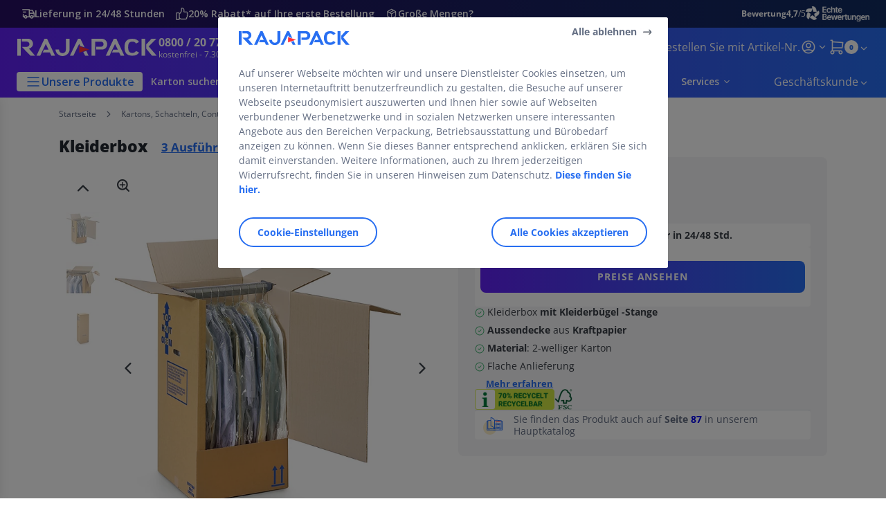

--- FILE ---
content_type: text/html;charset=utf-8
request_url: https://www.rajapack.de/kartons-schachteln-container/umzugskartons-archivierungsboxen/umzugskisten/kleiderbox_PDT00285.html
body_size: 64576
content:
<!DOCTYPE html><html lang="de">
<head>
<meta charset="utf-8">
<meta http-equiv="X-UA-Compatible" content="IE=edge">
<meta name="localeID" content="de_DE" />
<meta name="viewport" content="width=device-width, height=device-height, initial-scale=1.0, user-scalable=no, minimum-scale=1.0, maximum-scale=1.0"><meta name="robots" content="index,follow" /><meta name="description" content="Mit der Kleiderbox Kleidung h&auml;ngend &amp; faltenfrei transportieren oder lagern  - die L&ouml;sung von RAJA! Bei Umz&uuml;gen unkompliziert einsatzbereit!" /><meta name="keywords" content="" /><title>Kleiderbox mit Kleiderb&uuml;gelstange | RAJAPACK</title><script type="text/javascript">/*
 Copyright and licenses see https://www.dynatrace.com/company/trust-center/customers/reports/ */
(function(){function ab(){var ta;(ta=void 0===bb.dialogArguments&&navigator.cookieEnabled)||(document.cookie="__dTCookie=1;SameSite=Lax",ta=document.cookie.includes("__dTCookie"),ta=(document.cookie="__dTCookie=1; expires=Thu, 01-Jan-1970 00:00:01 GMT",ta));return ta}function Fa(){if(ab()){var ta=bb.dT_,Ga=null==ta?void 0:ta.platformPrefix,fb;if(fb=!ta||Ga){var Xa;fb=(null===(Xa=document.currentScript)||void 0===Xa?void 0:Xa.getAttribute("data-dtconfig"))||"app=4fcf7e7fe474c792|cors=1|owasp=1|featureHash=ANVfhqrux|rdnt=1|uxrgce=1|cuc=jrhe3xzz|mel=100000|expw=1|md=mdcc1=bdataLayer[0].user.emailHash|lastModification=1767918181180|tp=500,50,0|srbbv=2|agentUri=/INTERSHOP/static/WFS/RAJA-DE-Site/ruxitagentjs_ANVfhqrux_10327251022105625.js|reportUrl=https://bf57020vgf.bf.dynatrace.com/bf|auto=1|domain=rajapack.de|rid=RID_-454106376|rpid=1978911549";
fb=(Xa=null==ta?void 0:ta.minAgentVersion)&&"10327251022105625"<`${Xa}`?(console.log("[CookiePrefix/initConfig] Min agent version detected, and javascript agent is older - the javascript agent will not be initialized!"),!1):Ga&&!fb.includes(`cuc=${Ga}`)?(console.log(`[CookiePrefix/initConfig] value of platformPrefix [${Ga}] does not match the "cuc" value in the current config - initConfig will not initialize!`),!1):!0}fb&&(ta={cfg:"app=4fcf7e7fe474c792|cors=1|owasp=1|featureHash=ANVfhqrux|rdnt=1|uxrgce=1|cuc=jrhe3xzz|mel=100000|expw=1|md=mdcc1=bdataLayer[0].user.emailHash|lastModification=1767918181180|tp=500,50,0|srbbv=2|agentUri=/INTERSHOP/static/WFS/RAJA-DE-Site/ruxitagentjs_ANVfhqrux_10327251022105625.js|reportUrl=https://bf57020vgf.bf.dynatrace.com/bf|auto=1|domain=rajapack.de|rid=RID_-454106376|rpid=1978911549",
iCE:ab,platformCookieOffset:null==ta?void 0:ta.platformCookieOffset},Ga&&(ta.platformPrefix=Ga),bb.dT_=ta)}}function Ya(ta){return"function"==typeof ta}function hb(){let ta=window.performance;return ta&&Ba&&Va&&!!ta.timeOrigin&&Ya(ta.now)&&Ya(ta.getEntriesByType)&&Ya(ta.getEntriesByName)&&Ya(ta.setResourceTimingBufferSize)&&Ya(ta.clearResourceTimings)}this.dT_&&dT_.prm&&dT_.prm();var bb="undefined"!=typeof globalThis?globalThis:"undefined"!=typeof window?window:void 0,Va="function"==typeof PerformanceResourceTiming||
"object"==typeof PerformanceResourceTiming,Ba="function"==typeof PerformanceNavigationTiming||"object"==typeof PerformanceNavigationTiming;if((!("documentMode"in document)||Number.isNaN(document.documentMode))&&hb()){let ta=bb.dT_;!ta||!ta.cfg&&ta.platformPrefix?Fa():ta.gCP||(bb.console.log("Duplicate agent injection detected, turning off redundant initConfig."),ta.di=1)}})();
(function(){function ab(){let f=0;try{f=Math.round(Qa.performance.timeOrigin)}catch(p){}if(0>=f||Number.isNaN(f)||!Number.isFinite(f))de.push({severity:"Warning",type:"ptoi",text:`performance.timeOrigin is invalid, with a value of [${f}]. Falling back to performance.timing.navigationStart`}),f=Ne;return zd=f,Ue=Fa,zd}function Fa(){return zd}function Ya(){return Ue()}function hb(){let f=0;try{f=Math.round(Qa.performance.now())}catch(p){}return 0>=f||Number.isNaN(f)||!Number.isFinite(f)?Date.now()-
Ue():f}function bb(f,p){if(!p)return"";var y=f+"=";f=p.indexOf(y);if(0>f)return"";for(;0<=f;){if(0===f||" "===p.charAt(f-1)||";"===p.charAt(f-1))return y=f+y.length,f=p.indexOf(";",f),0<=f?p.substring(y,f):p.substring(y);f=p.indexOf(y,f+y.length)}return""}function Va(f){return bb(f,document.cookie)}function Ba(){}function ta(f,p=[]){var y;if(!f||"object"!=typeof f&&"function"!=typeof f)return!1;let L="number"!=typeof p?p:[],U=null,wa=[];switch("number"==typeof p?p:5){case 0:U="Array";break;case 1:U=
"Boolean";break;case 2:U="Number";break;case 3:U="String";break;case 4:U="Function";break;case 5:U="Object";break;case 6:U="Date";wa.push("getTime");break;case 7:U="Error";wa.push("name","message");break;case 8:U="Element";break;case 9:U="HTMLElement";break;case 10:U="HTMLImageElement";wa.push("complete");break;case 11:U="PerformanceEntry";break;case 13:U="PerformanceResourceTiming";break;case 14:U="PerformanceNavigationTiming";break;case 15:U="CSSRule";wa.push("cssText","parentStyleSheet");break;
case 16:U="CSSStyleSheet";wa.push("cssRules","insertRule");break;case 17:U="Request";wa.push("url");break;case 18:U="Response";wa.push("ok","status","statusText");break;case 19:U="Set";wa.push("add","entries","forEach");break;case 20:U="Map";wa.push("set","entries","forEach");break;case 21:U="Worker";wa.push("addEventListener","postMessage","terminate");break;case 22:U="XMLHttpRequest";wa.push("open","send","setRequestHeader");break;case 23:U="SVGScriptElement";wa.push("ownerSVGElement","type");break;
case 24:U="HTMLMetaElement";wa.push("httpEquiv","content","name");break;case 25:U="HTMLHeadElement";break;case 26:U="ArrayBuffer";break;case 27:U="ShadowRoot",wa.push("host","mode")}let {Pe:db,af:Lb}={Pe:U,af:wa};if(!db)return!1;p=Lb.length?Lb:L;if(!L.length)try{if(Qa[db]&&f instanceof Qa[db]||Object.prototype.toString.call(f)==="[object "+db+"]")return!0;if(f&&f.nodeType&&1===f.nodeType){let Ub=null===(y=f.ownerDocument.defaultView)||void 0===y?void 0:y[db];if("function"==typeof Ub&&f instanceof
Ub)return!0}}catch(Ub){}for(let Ub of p)if("string"!=typeof Ub&&"number"!=typeof Ub&&"symbol"!=typeof Ub||!(Ub in f))return!1;return!!p.length}function Ga(f,p,y,L){"undefined"==typeof L&&(L=Xa(p,!0));"boolean"==typeof L&&(L=Xa(p,L));f===Qa?we&&we(p,y,L):ee&&ta(f,21)?Ge.call(f,p,y,L):f.addEventListener&&(f===Qa.document||f===Qa.document.documentElement?gh.call(f,p,y,L):we.call(f,p,y,L));L=!1;for(let U=Ad.length;0<=--U;){let wa=Ad[U];if(wa.object===f&&wa.event===p&&wa.Y===y){L=!0;break}}L||Ad.push({object:f,
event:p,Y:y})}function fb(f,p,y,L){for(let U=Ad.length;0<=--U;){let wa=Ad[U];if(wa.object===f&&wa.event===p&&wa.Y===y){Ad.splice(U,1);break}}"undefined"==typeof L&&(L=Xa(p,!0));"boolean"==typeof L&&(L=Xa(p,L));f===Qa?Bf&&Bf(p,y,L):f.removeEventListener&&(f===Qa.document||f===Qa.document.documentElement?Qg.call(f,p,y,L):Bf.call(f,p,y,L))}function Xa(f,p){let y=!1;try{if(we&&Vh.includes(f)){let L=Object.defineProperty({},"passive",{get(){y=!0}});we("test",Ba,L)}}catch(L){}return y?{passive:!0,capture:p}:
p}function Ca(){let f=Ad;for(let p=f.length;0<=--p;){let y=f[p];fb(y.object,y.event,y.Y)}Ad=[]}function ja(f){return"function"==typeof f}function ya(f){if(f&&void 0!==f[qg])return f[qg];let p=ja(f)&&/{\s+\[native code]/.test(Function.prototype.toString.call(f));return f&&(f[qg]=p),p}function ua(f,p,...y){return void 0!==Function.prototype.bind&&ya(Function.prototype.bind)?Function.prototype.bind.call(f,p,...y):function(...L){return f.apply(p,(y||[]).concat(Array.prototype.slice.call(arguments)||[]))}}
function R(){if(Of){let f=new Of;if(Kd)for(let p of Rg)void 0!==Kd[p]&&(f[p]=ua(Kd[p],f));return f}return new Qa.XMLHttpRequest}function aa(){return zc()}function xa(f,p,...y){function L(){delete Rd[U];f.apply(this,arguments)}let U,wa=He;return"apply"in wa?(y.unshift(L,p),U=wa.apply(Qa,y)):U=wa(L,p),Rd[U]=!0,U}function N(f){delete Rd[f];let p=ke;"apply"in p?p.call(Qa,f):p(f)}function Y(f){xe.push(f)}function ka(f){let p=xe.length;for(;p--;)if(xe[p]===f){xe.splice(p,1);break}}function Sa(){return xe}
function O(f,p){return Gd(f,p)}function ea(f){Sd(f)}function fa(f,p){if(!Pf||!Qf)return"";f=new Pf([f],{type:p});return Qf(f)}function S(f,p){return mf?new mf(f,p):void 0}function C(f){"function"==typeof f&&rg.push(f)}function V(){return rg}function la(){return Ne}function M(f){function p(...y){if("number"!=typeof y[0]||!Rd[y[0]])try{return f.apply(this,y)}catch(L){return f(y[0])}}return p[Wh]=f,p}function oa(){return de}function sa(){Ue=ab;zc=()=>Math.round(Ue()+hb());(Number.isNaN(zc())||0>=zc()||
!Number.isFinite(zc()))&&(zc=()=>Date.now())}function Ta(){Ie&&(Qa.clearTimeout=ke,Qa.clearInterval=Sd,Ie=!1)}function nb(f){f=encodeURIComponent(f);let p=[];if(f)for(let y=0;y<f.length;y++){let L=f.charAt(y);p.push(Cf[L]||L)}return p.join("")}function cb(f){return f.includes("^")&&(f=f.split("^^").join("^"),f=f.split("^dq").join('"'),f=f.split("^rb").join(">"),f=f.split("^lb").join("<"),f=f.split("^p").join("|"),f=f.split("^e").join("="),f=f.split("^s").join(";"),f=f.split("^c").join(","),f=f.split("^bs").join("\\")),
f}function tb(){return le}function Eb(f){le=f}function Qb(f){let p=Oa("rid"),y=Oa("rpid");p&&(f.rid=p);y&&(f.rpid=y)}function Vb(f){if(f=f.xb){f=cb(f);try{le=new RegExp(f,"i")}catch(p){}}else le=void 0}function Zb(f){return"n"===f||"s"===f||"l"===f?`;SameSite=${Sg[f]}`:""}function ia(f,p,y){let L=1,U=0;do document.cookie=f+'=""'+(p?";domain="+p:"")+";path="+y.substring(0,L)+"; expires=Thu, 01 Jan 1970 00:00:01 GMT;",L=y.indexOf("/",L),U++;while(-1!==L&&5>U)}function za(f,p=document.cookie){return bb(f,
p)}function Ob(f){var p;return function(){if(p)return p;var y,L,U,wa,db=-1!==Rf?Rf:(null===(L=null===(y=Qa.dT_)||void 0===y?void 0:y.scv)||void 0===L?void 0:L.call(y,"postfix"))||(null===(wa=null===(U=Qa.dT_)||void 0===U?void 0:U.gCP)||void 0===wa?void 0:wa.call(U));y=(y=(Rf=db,db))?"".concat(f).concat(y):f;return p=y,y}}function Ac(){let f=(document.domain||location.hostname||"").split(".");return 1>=f.length?[]:f}function qb(f,p){p=`dTValidationCookieValue;path=/;domain=${f}${Zb(p)}`;return document.cookie=
`${nf()}=${p}`,za(nf())?(ia(nf(),f,"/"),!0):!1}function kc(){var f=Tg.dT_.scv("agentUri");if(!f)return"ruxitagentjs";f=f.substring(f.lastIndexOf("/")+1);return f.includes("_")?f.substring(0,f.indexOf("_")):f}function Bb(){return Qa.dT_}function Fb(f){ca("eao")?ye=f:Qa.console.log(`${Sf} App override configuration is not enabled! The provided app config callback method will not be invoked!`)}function fc(f){let p=navigator.userAgent;if(!p)return null;let y=p.indexOf("DTHybrid/1.0");return-1===y?null:
(f=p.substring(y).match(new RegExp(`(^|\\s)${f}=([^\\s]+)`)))?f[2]:null}function Q(){return navigator.userAgent.includes("Googlebot")||navigator.userAgent.includes("AdsBot-Google")}function X(f){let p=f,y=Math.pow(2,32);return function(){return p=(1664525*p+1013904223)%y,p/y}}function Ka(f,p){return Number.isNaN(f)||Number.isNaN(p)?Math.floor(33*td()):Math.floor(td()*(p-f+1))+f}function ba(f){if(Number.isNaN(f)||0>f)return"";var p=Qa.crypto;if(p&&!Q())p=p.getRandomValues(new Uint8Array(f));else{p=
[];for(var y=0;y<f;y++)p.push(Ka(0,32))}f=Array(f);for(y=0;y<p.length;y++){let L=Math.abs(p[y]%32);f.push(String.fromCharCode(L+(9>=L?48:55)))}return f.join("")}function $a(f=!0){Ve=f}function lb(){return Td}function Na(){let f=Qa.dT_;try{let U=Qa.parent;for(;U&&U!==Qa;){let wa=U.dT_;var p;if(p=!!(wa&&"ea"in wa)&&"10327251022105625"===wa.version){var y=f,L=wa;let db=!y.bcv("ac")||y.scv("app")===L.scv("app"),Lb=y.scv("postfix"),Ub=L.scv("postfix");p=db&&Lb===Ub}if(p)return wa.tdto();U=U!==U.parent?
U.parent:void 0}}catch(U){}return f}function dc(f,p="",y){var L=f.indexOf("h"),U=f.indexOf("v"),wa=f.indexOf("e");let db=f.substring(f.indexOf("$")+1,L);L=-1!==U?f.substring(L+1,U):f.substring(L+1);!p&&-1!==U&&(-1!==wa?p=f.substring(U+1,wa):p=f.substring(U+1));f=null;y||(U=Number.parseInt(db.split("_")[0]),wa=zc()%We,y=(wa<U&&(wa+=We),U+9E5>wa));return y&&(f={frameId:db,actionId:"-"===L?"-":Number.parseInt(L),visitId:""}),{visitId:p,Cd:f}}function Hb(f,p,y){var L=Ja("pcl");L=f.length-L;0<L&&f.splice(0,
L);L=Bd(za(Ed(),y));let U=[],wa=L?`${L}$`:"";for(db of f)"-"!==db.actionId&&U.push(`${wa}${db.frameId}h${db.actionId}`);f=U.join("p");var db=(f||(Ve&&(Bc(!0,"a",y),$a(!1)),f+=`${L}$${Td}h-`),f+=`v${p||ha(y)}`,f+="e0",f);vc(of(),db,void 0,ca("ssc"))}function Xb(f,p=document.cookie){var y=za(of(),p);p=[];if(y&&"-"!==y){var L=y.split("p");y="";for(let U of L)L=dc(U,y,f),y=L.visitId,L.Cd&&p.push(L.Cd);for(let U of p)U.visitId=y}return p}function wc(f,p){let y=document.cookie;p=Xb(p,y);let L=!1;for(let U of p)U.frameId===
Td&&(U.actionId=f,L=!0);L||p.push({frameId:Td,actionId:f,visitId:""});Hb(p,void 0,y)}function mc(){return Hd}function ib(f,p){try{Qa.localStorage.setItem(f,p)}catch(y){}}function w(f){try{Qa.localStorage.removeItem(f)}catch(p){}}function x(f){try{return Qa.localStorage.getItem(f)}catch(p){}return null}function r(f,p=document.cookie||""){return p.split(f+"=").length-1}function E(f,p){var y=r(f,p);if(1<y){p=Oa("domain")||Qa.location.hostname;let L=Qa.location.hostname,U=Qa.location.pathname,wa=0,db=
0;ud.add(f);do{let Lb=L.substring(wa);if(Lb!==p||"/"!==U){ia(f,Lb===p?"":Lb,U);let Ub=r(f);Ub<y&&(ud.add(Lb),y=Ub)}wa=L.indexOf(".",wa)+1;db++}while(0!==wa&&10>db&&1<y);Oa("domain")&&1<y&&ia(f,"",U)}}function T(){var f=document.cookie;E(of(),f);E(Ed(),f);E(od(),f);f=ud.size;0<f&&f!==Xe&&(Xe=f,de.push({severity:"Error",type:"dcn",text:`Duplicate cookie name${1!==f?"s":""} detected: ${Array.from(ud).join(",")}`}))}function P(){ud=new Set;T();Y(function(f,p,y,L){0===ud.size||p||(f.av(L,"dCN",Array.from(ud).join(",")),
ud.clear(),Xe=0)})}function ha(f){return na(f)||Bc(!0,"c",f)}function na(f){if(J(f)<=zc())return Bc(!0,"t",f);let p=yc(f);if(p){let y=hh.exec(p);f=y&&3===y.length&&32===y[1].length&&!Number.isNaN(Number.parseInt(y[2]))?(Sb(Cd(),p),p):Bc(!0,"i",f)}else f=Bc(!0,"c",f);return f}function Da(f,p){var y=zc();p=Gc(p).kc;f&&(p=y);$c(y+Ye+"|"+p);ad()}function pb(f){let p="t"+(zc()-J(f));Bc(!0,p,f)}function yc(f){var p,y;return null!==(y=null===(p=Xb(!0,f)[0])||void 0===p?void 0:p.visitId)&&void 0!==y?y:qc(Cd())}
function Hc(){let f=ba(Ld);try{f=f.replace(/\d/g,function(p){p=.1*Number.parseInt(p);return String.fromCharCode(Math.floor(25*p+65))})}catch(p){throw ta(p,7),p;}return f+="-0",f}function Cc(f,p){let y=Xb(!1,p);Hb(y,f,p);Sb(Cd(),f);Da(!0)}function dd(f,p,y){return Bc(f,p,y)}function Bc(f,p,y){f&&(Oe=!0);f=yc(y);y=Hc();Cc(y);if(yc(document.cookie))for(let L of Md)L(y,Oe,p,f);return y}function Ec(f){Md.push(f)}function Lc(f){f=Md.indexOf(f);-1!==f&&Md.splice(f)}function ad(f){pf&&N(pf);pf=xa(Xc,J(f)-
zc())}function Xc(){let f=document.cookie;return J(f)<=zc()?(sb(pb,[f]),!0):(I(ad),!1)}function $c(f){let p=ua(vc,null,od(),f,void 0,ca("ssc"));p();let y=za(od());""!==y&&f!==y&&(T(),p(),f===za(od())||sg||(de.push({severity:"Error",type:"dcn",text:"Could not sanitize cookies"}),sg=!0));Sb(od(),f)}function id(f,p){p=za(f,p);return p||(p=qc(f)||""),p}function jd(){var f=na()||"";Sb(Cd(),f);f=id(od());$c(f);w(Cd());w(od())}function Gc(f){let p={Zc:0,kc:0};if(f=id(od(),f))try{let y=f.split("|");2===y.length&&
(p.Zc=Number.parseInt(y[0]),p.kc=Number.parseInt(y[1]))}catch(y){}return p}function J(f){f=Gc(f);return Math.min(f.Zc,f.kc+Df)}function W(f){Ye=f}function D(){let f=Oe;return Oe=!1,f}function ra(){Xc()||Da(!1)}function Ia(){if(ca("nsfnv")){var f=za(Ed());if(!f.includes(`${Ze}-`)){let p=Ea(f).serverId;f=f.replace(`${Ze}${p}`,`${Ze}${`${-1*Ka(2,me)}`.replace("-","-2D")}`);pd(f)}}}function Pa(){I(function(){if(!ed()){let f=-1*Ka(2,me),p=ba(Ld);pd(`v_4${Ze}${`${f}`.replace("-","-2D")}_sn_${p}`)}},!0);
Ec(Ia)}function Ea(f){var p;let y={},L={sessionId:"",serverId:"",overloadState:0,appState:y};var U=f.split($e);if(2<U.length&&0===U.length%2){f=+U[1];if(Number.isNaN(f)||3>f)return L;f={};for(var wa=2;wa<U.length;wa++){let db=U[wa];db.startsWith(Tf)?y[db.substring(6).toLowerCase()]=+U[wa+1]:f[db]=U[wa+1];wa++}f.sn?(U=f.sn,L.sessionId=U.length===Ld||12>=U.length?U:""):L.sessionId="hybrid";if(f.srv){a:{U=f.srv.replace("-2D","-");if(!Number.isNaN(+U)&&(wa=Number.parseInt(U),wa>=-me&&wa<=me))break a;
U=""}L.serverId=U}U=+f.ol;1===U&&ob(pc());0<=U&&2>=U&&(L.overloadState=U);f=+f.prv;Number.isNaN(f)||(L.privacyState=1>f||4<f?1:f);f=null===(p=Oa("app"))||void 0===p?void 0:p.toLowerCase();p=y[f];!Number.isNaN(p)&&0===p&&ob(pc())}return L}function ob(f){let p=Bb();f||(p.disabled=!0,p.overloadPrevention=!0)}function Ua(){if(yb()||Qa.dynatraceMobile){let f=Va("dtAdkSettings")||fc("dtAdkSettings")||"";return Ea(f).privacyState||null}return null}function yb(){var f,p;let y=Qa.MobileAgent;if(y)return y;
let L=null===(p=null===(f=Qa.webkit)||void 0===f?void 0:f.messageHandlers)||void 0===p?void 0:p.MobileAgent;if(L)return{incrementActionCount:()=>L.postMessage({api:"incrementActionCount"})}}function sb(f,p){return!Wb()||Bb().overloadPrevention&&!pc()?null:f.apply(this,p)}function Wb(){let f=Ua();return 2===f||1===f?!1:!ca("coo")||ca("cooO")||pc()}function Yb(f,p){try{Qa.sessionStorage.setItem(f,p)}catch(y){}}function Sb(f,p){sb(Yb,[f,p])}function qc(f){try{return Qa.sessionStorage.getItem(f)}catch(p){}return null}
function Ic(f){try{Qa.sessionStorage.removeItem(f)}catch(p){}}function tc(f){document.cookie=f+'="";path=/'+(Oa("domain")?";domain="+Oa("domain"):"")+"; expires=Thu, 01 Jan 1970 00:00:01 GMT;"}function Dc(f,p,y,L){p||0===p?(p=(p+"").replace(/[\n\r;]/g,"_"),f=f+"="+p+";path=/"+(Oa("domain")?";domain="+Oa("domain"):""),y&&(f+=";expires="+y.toUTCString()),f+=Zb(Oa("cssm")),L&&"https:"===location.protocol&&(f+=";Secure"),document.cookie=f):tc(f)}function vc(f,p,y,L){sb(Dc,[f,p,y,L])}function Dd(f){return!!f.includes("v_4")}
function md(f){f=za(Ed(),f);f||(f=(f=qc(Ed()))&&Dd(f)?(pd(f),f):"");return Dd(f)?f:""}function pd(f){vc(Ed(),f,void 0,ca("ssc"))}function vd(f){return(f=f||md())?Ea(f):{sessionId:"",serverId:"",overloadState:0,appState:{}}}function Bd(f){return vd(f).serverId}function ed(f){return vd(f).sessionId}function pc(){return navigator.userAgent.includes(Nd)}function ze(f){let p={};f=f.split("|");for(let y of f)f=y.split("="),2===f.length&&(p[f[0]]=decodeURIComponent(f[1].replace(/\+/g," ")));return p}function A(){let f=
kc();return(f.indexOf("dbg")===f.length-3?f.substring(0,f.length-3):f)+"_"+Oa("app")+"_Store"}function B(f,p={},y){f=f.split("|");for(var L of f){f=L;let U=L.indexOf("="),wa;-1===U?(wa=f,p[wa]="1"):(f=L.substring(0,U),wa=f,p[wa]=L.substring(U+1,L.length))}!y&&(y=p.spc)&&(L=document.createElement("textarea"),L.innerHTML=y,p.spc=L.value);return p}function F(f){var p;return null!==(p=ic[f])&&void 0!==p?p:Ud[f]}function ca(f){f=F(f);return"false"===f||"0"===f?!1:!!f}function Ja(f){var p=F(f);p=Number.parseInt(p);
return Number.isNaN(p)&&(p=Ud[f]),p}function Oa(f){if("app"===f){a:{try{if(ye){var p=ye();if(p&&"string"==typeof p&&qf.test(p)){var y=p;break a}Qa.console.log(`${Sf} Registered app config callback method did not return a string in the correct app id format ${qf} The default app ID will be used instead! Got value: ${p}`)}}catch(L){Qa.console.log(`${Sf} Failed to execute the registered app config callback method! The default app ID will be used instead!`,L)}y=void 0}if(y)return y}return(F(f)||"")+""}
function jb(f,p){ic[f]=p+""}function xb(f){return ic=f,ic}function Cb(f){let p=ic[f];p&&(ic[f]=p.includes("#"+f.toUpperCase())?"":p)}function Ib(f){var p=f.agentUri;null!=p&&p.includes("_")&&(p=/([A-Za-z]*)\d{0,4}_(\w*)_\d+/g.exec(p))&&p.length&&2<p.length&&(f.featureHash=p[2])}function $b(f){var p=Bb().platformCookieOffset;if("number"==typeof p){a:{var y=Oa("cssm");var L=Ac();if(L.length)for(p=L.slice(p);p.length;){if(qb(p.join("."),y)){y=p.join(".");break a}p.shift()}y=""}y&&(f.domain=y)}else if(y=
f.domain||"",p=(p=location.hostname)&&y?p===y||p.includes("."+y,p.length-("."+y).length):!0,!y||!p){f.domainOverride||(f.domainOriginal=f.domain||"",f.domainOverride=`${location.hostname},${y}`,delete f.domain);a:{L=Oa("cssm");let wa=Ac().reverse();if(wa.length){var U=wa[0];for(let db=1;db<=wa.length;db++){if(qb(U,L)){L=U;break a}let Lb=wa[db];Lb&&(U=`${Lb}.${U}`)}}L=""}L&&(f.domain=L);p||de.push({type:"dpi",severity:"Warning",text:`Configured domain "${y}" is invalid for current location "${location.hostname}". Agent will use "${f.domain}" instead.`})}}
function m(f,p){$b(f);let y=ic.pVO;(y&&(f.pVO=y),p)||(f.bp=(f.bp||Ud.bp)+"")}function t(f,p){if(null==f||!f.attributes)return p;let y=p;var L=f.attributes.getNamedItem("data-dtconfig");if(!L)return y;f=f.src;L=L.value;let U={};ic.legacy="1";var wa=/([A-Za-z]*)_(\w*)_(\d+)/g;let db=null;wa=(f&&(db=wa.exec(f),null!=db&&db.length&&(U.agentUri=f,U.featureHash=db[2],U.agentLocation=f.substring(0,f.indexOf(db[1])-1),U.buildNumber=db[3])),L&&B(L,U,!0),$b(U),U);if(!p)y=wa;else if(!wa.syntheticConfig)return wa;
return y}function u(){return ic}function G(f){return Ud[f]===F(f)}function I(f,p=!1){Wb()?f():p?tg.push(f):ug.push(f)}function ma(){if(!ca("coo")||Wb())return!1;for(let f of ug)xa(f,0);ug=[];jb("cooO",!0);for(let f of tg)f();return tg.length=0,!0}function pa(){if(!ca("coo")||!Wb())return!1;jb("cooO",!1);tc(Ed());tc(of());tc(vg());tc("dtAdk");tc(Yc());tc(od());try{Ic(Cd()),Ic(od()),w(Cd()),w(od()),Ic(Yc()),Ic(Ed()),w(A()),w("dtAdk")}catch(f){}return!0}function Ma(){var f=za(Yc());if(!f||45!==(null==
f?void 0:f.length))if(f=x(Yc())||qc(Yc()),45!==(null==f?void 0:f.length)){ih=!0;let p=zc()+"";f=(p+=ba(45-p.length),p)}return Wa(f),f}function Wa(f){let p;if(ca("dpvc")||ca("pVO"))Sb(Yc(),f);else{p=new Date;var y=p.getMonth()+Math.min(24,Math.max(1,Ja("rvcl")));p.setMonth(y);y=Yc();sb(ib,[y,f])}vc(Yc(),f,p,ca("ssc"))}function gb(){return ih}function rb(f){let p=za(Yc());tc(Yc());Ic(Yc());w(Yc());jb("pVO",!0);Wa(p);f&&sb(ib,["dt-pVO","1"]);jd()}function zb(){w("dt-pVO");ca("pVO")&&(jb("pVO",!1),Ma());
Ic(Yc());jd()}function hc(f,p,y,L,U,wa){let db=document.createElement("script");db.setAttribute("src",f);p&&db.setAttribute("defer","defer");y&&(db.onload=y);L&&(db.onerror=L);U&&db.setAttribute("id",U);if(f=wa){var Lb;f=null!=(null===(Lb=document.currentScript)||void 0===Lb?void 0:Lb.attributes.getNamedItem("integrity"))}f&&db.setAttribute("integrity",wa);db.setAttribute("crossorigin","anonymous");wa=document.getElementsByTagName("script")[0];wa.parentElement.insertBefore(db,wa)}function nc(f){return Uf+
"/"+Pe+"_"+f+"_"+(Ja("buildNumber")||Bb().version)+".js"}function Mc(){}function Oc(f,p){return function(){f.apply(p,arguments)}}function Mb(f){if(!(this instanceof Mb))throw new TypeError("Promises must be constructed via new");if("function"!=typeof f)throw new TypeError("not a function");this.oa=0;this.Ob=!1;this.qa=void 0;this.Da=[];jh(f,this)}function kd(f,p){for(;3===f.oa;)f=f.qa;0===f.oa?f.Da.push(p):(f.Ob=!0,Mb.qb(function(){var y=1===f.oa?p.Gb:p.Hb;if(null===y)(1===f.oa?Vd:Ae)(p.promise,f.qa);
else{try{var L=y(f.qa)}catch(U){Ae(p.promise,U);return}Vd(p.promise,L)}}))}function Vd(f,p){try{if(p===f)throw new TypeError("A promise cannot be resolved with itself.");if(p&&("object"==typeof p||"function"==typeof p)){var y=p.then;if(p instanceof Mb){f.oa=3;f.qa=p;wg(f);return}if("function"==typeof y){jh(Oc(y,p),f);return}}f.oa=1;f.qa=p;wg(f)}catch(L){Ae(f,L)}}function Ae(f,p){f.oa=2;f.qa=p;wg(f)}function wg(f){2===f.oa&&0===f.Da.length&&Mb.qb(function(){f.Ob||Mb.Ub(f.qa)});for(var p=0,y=f.Da.length;p<
y;p++)kd(f,f.Da[p]);f.Da=null}function Xh(f,p,y){this.Gb="function"==typeof f?f:null;this.Hb="function"==typeof p?p:null;this.promise=y}function jh(f,p){var y=!1;try{f(function(L){y||(y=!0,Vd(p,L))},function(L){y||(y=!0,Ae(p,L))})}catch(L){y||(y=!0,Ae(p,L))}}function xg(){return yg.qb=function(f){if("string"==typeof f)throw Error("Promise polyfill called _immediateFn with string");f()},yg.Ub=()=>{},yg}function Ef(){var f;(f=void 0===Qa.dialogArguments&&navigator.cookieEnabled)||(document.cookie="__dTCookie=1;SameSite=Lax",
f=document.cookie.includes("__dTCookie"),f=(document.cookie="__dTCookie=1; expires=Thu, 01-Jan-1970 00:00:01 GMT",f));return f}function zg(){var f,p;try{null===(p=null===(f=yb())||void 0===f?void 0:f.incrementActionCount)||void 0===p||p.call(f)}catch(y){}}function Vf(){let f=Qa.dT_;Qa.dT_={di:0,version:"10327251022105625",cfg:f?f.cfg:"",iCE:f?Ef:function(){return navigator.cookieEnabled},ica:1,disabled:!1,disabledReason:"",overloadPrevention:!1,gAST:la,ww:S,stu:fa,nw:aa,st:xa,si:O,aBPSL:Y,rBPSL:ka,
gBPSL:Sa,aBPSCC:C,gBPSCC:V,buildType:"dynatrace",gSSV:qc,sSSV:Sb,rSSV:Ic,rvl:w,iVSC:Dd,p3SC:Ea,dC:tc,sC:vc,esc:nb,gSId:Bd,gDtc:ed,gSC:md,sSC:pd,gC:Va,cRN:Ka,cRS:ba,cfgO:u,pCfg:ze,pCSAA:B,cFHFAU:Ib,sCD:m,bcv:ca,ncv:Ja,scv:Oa,stcv:jb,rplC:xb,cLSCK:A,gFId:lb,gBAU:nc,iS:hc,eWE:I,oEIEWA:sb,eA:ma,dA:pa,iNV:gb,gVID:Ma,dPV:rb,ePV:zb,sVIdUP:$a,sVTT:W,sVID:Cc,rVID:na,gVI:ha,gNVIdN:dd,gARnVF:D,cAUV:ra,uVT:Da,aNVL:Ec,rNVL:Lc,gPC:Xb,cPC:wc,sPC:Hb,clB:Ta,ct:N,aRI:Qb,iXB:Vb,gXBR:tb,sXBR:Eb,de:cb,iEC:zg,rnw:hb,gto:Ya,
ael:Ga,rel:fb,sup:Xa,cuel:Ca,iAEPOO:Wb,iSM:pc,gxwp:R,iIO:ta,prm:xg,cI:ea,gidi:oa,iDCV:G,gCF:za,gPSMB:Ua,lvl:x,gCP:null!=f&&f.platformPrefix?function(){return f.platformPrefix||""}:void 0,platformCookieOffset:null==f?void 0:f.platformCookieOffset,tdto:Na,gFLAI:mc,rACC:Fb,gAN:kc,gAFUA:fc}}function Yh(){xg();var f;Of=Qa.XMLHttpRequest;var p=null===(f=Qa.XMLHttpRequest)||void 0===f?void 0:f.prototype;if(p){Kd={};for(let L of Rg)void 0!==p[L]&&(Kd[L]=p[L])}we=Qa.addEventListener;Bf=Qa.removeEventListener;
gh=Qa.document.addEventListener;Qg=Qa.document.removeEventListener;He=Qa.setTimeout;Gd=Qa.setInterval;Ie||(ke=Qa.clearTimeout,Sd=Qa.clearInterval);f=Ef?Ef():navigator.cookieEnabled;var y;p=za("dtAdkSettings")||(null===(y=ne)||void 0===y?void 0:y.getItem("dtAdkSettings"))||fc("dtAdkSettings")||"";y=1===(Ea(p).overloadState||null);if(f){if(y)return!1}else return!1;return!0}function af(...f){Qa.console.log.apply(Qa.console,f)}this.dT_&&dT_.prm&&dT_.prm();var Tg="undefined"!=typeof window?window:self,
Qa="undefined"!=typeof globalThis?globalThis:"undefined"!=typeof window?window:void 0,ke,Sd,He,Gd,zd,Ue,Wh=Symbol.for("dt_2");Symbol.for("dt_3");var we,Bf,gh,Qg,ee=Qa.Worker,Ge=ee&&ee.prototype.addEventListener,Ad=[],Vh=["touchstart","touchend","scroll"],qg=Symbol.for("dt2-isNativeFunction"),Of,Rg="abort getAllResponseHeaders getResponseHeader open overrideMimeType send setRequestHeader".split(" "),Kd,mf=Qa.Worker,Pf=Qa.Blob,Qf=Qa.URL&&Qa.URL.createObjectURL,Ie=!1,xe,rg=[],de=[],Ne,ne,Rd={},zc,Cf=
{"!":"%21","~":"%7E","*":"%2A","(":"%28",")":"%29","'":"%27",hg:"%24",";":"%3B",",":"%2C"},le,Sg={l:"Lax",s:"Strict",n:"None"},Rf=-1,of=Ob("dtPC"),Ed=Ob("dtCookie"),od=Ob("rxvt"),Yc=Ob("rxVisitor"),nf=Ob("dTValidationCookie"),vg=Ob("dtSa"),Ud,Sf="[Dynatrace RUM JavaScript]",qf=/^[\da-f]{12,16}$/,ye,td,Be,Ve=!1,Td,We=6E8,Hd,Ld=32,Cd=Ob("rxvisitid"),ud,Xe=0,hh=/([A-Z]+)-(\d+)/,Md=[],Ye,Df,Oe=!1,pf,sg=!1,$e="_",me=32768,Ze=`${$e}srv${$e}`,Tf="app-3A",Nd="RuxitSynthetic",Zh=/c(\w+)=([^ ]+(?: (?!c?\w+=)[^ ()c]+)*)/g,
ic={},ug=[],tg=[],ih=!1,Wf,Uf,Pe,$h=setTimeout;Mb.prototype.catch=function(f){return this.then(null,f)};Mb.prototype.then=function(f,p){var y=new this.constructor(Mc);return kd(this,new Xh(f,p,y)),y};Mb.prototype.finally=function(f){var p=this.constructor;return this.then(function(y){return p.resolve(f()).then(function(){return y})},function(y){return p.resolve(f()).then(function(){return p.reject(y)})})};Mb.all=function(f){return new Mb(function(p,y){function L(Lb,Ub){try{if(Ub&&("object"==typeof Ub||
"function"==typeof Ub)){var ld=Ub.then;if("function"==typeof ld){ld.call(Ub,function(Od){L(Lb,Od)},y);return}}U[Lb]=Ub;0===--wa&&p(U)}catch(Od){y(Od)}}if(!f||"undefined"==typeof f.length)return y(new TypeError("Promise.all accepts an array"));var U=Array.prototype.slice.call(f);if(0===U.length)return p([]);for(var wa=U.length,db=0;db<U.length;db++)L(db,U[db])})};Mb.allSettled=function(f){return new this(function(p,y){function L(db,Lb){if(Lb&&("object"==typeof Lb||"function"==typeof Lb)){var Ub=Lb.then;
if("function"==typeof Ub){Ub.call(Lb,function(ld){L(db,ld)},function(ld){U[db]={status:"rejected",reason:ld};0===--wa&&p(U)});return}}U[db]={status:"fulfilled",value:Lb};0===--wa&&p(U)}if(!f||"undefined"==typeof f.length)return y(new TypeError(typeof f+" "+f+" is not iterable(cannot read property Symbol(Symbol.iterator))"));var U=Array.prototype.slice.call(f);if(0===U.length)return p([]);var wa=U.length;for(y=0;y<U.length;y++)L(y,U[y])})};Mb.resolve=function(f){return f&&"object"==typeof f&&f.constructor===
Mb?f:new Mb(function(p){p(f)})};Mb.reject=function(f){return new Mb(function(p,y){y(f)})};Mb.race=function(f){return new Mb(function(p,y){if(!f||"undefined"==typeof f.length)return y(new TypeError("Promise.race accepts an array"));for(var L=0,U=f.length;L<U;L++)Mb.resolve(f[L]).then(p,y)})};Mb.qb="function"==typeof setImmediate&&function(f){setImmediate(f)}||function(f){$h(f,0)};Mb.Ub=function(f){"undefined"!=typeof console&&console&&console.warn("Possible Unhandled Promise Rejection:",f)};var yg=
Mb,Ug="function"==typeof PerformanceResourceTiming||"object"==typeof PerformanceResourceTiming,Ff="function"==typeof PerformanceNavigationTiming||"object"==typeof PerformanceNavigationTiming;(function(){var f,p,y,L;if(L=!("documentMode"in document&&!Number.isNaN(document.documentMode)))L=(L=window.performance)&&Ff&&Ug&&!!L.timeOrigin&&ja(L.now)&&ja(L.getEntriesByType)&&ja(L.getEntriesByName)&&ja(L.setResourceTimingBufferSize)&&ja(L.clearResourceTimings);if(L)if(L=!(null!==(f=navigator.userAgent)&&
void 0!==f&&f.includes("RuxitSynthetic")),!Qa.dT_||!Qa.dT_.cfg||"string"!=typeof Qa.dT_.cfg||"initialized"in Qa.dT_&&Qa.dT_.initialized)null!==(p=Qa.dT_)&&void 0!==p&&p.gCP?af("[CookiePrefix/initCode] initCode with cookie prefix already initialized, not initializing initCode!"):af("InitConfig not found or agent already initialized! This is an injection issue."),Qa.dT_&&(Qa.dT_.di=3);else if(L)try{Vf();Ud={ade:"",aew:!0,apn:"",agentLocation:"",agentUri:"",app:"",ac:!0,async:!1,ase:!1,auto:!1,bp:3,
bs:!1,buildNumber:0,csprv:!0,cepl:16E3,cls:!0,ccNcss:!1,coo:!1,cooO:!1,cssm:"0",cwtDomains:"",cwtUrl:"w2dax4xgw3",cwt:"",cors:!1,cuc:"",cce:!1,cux:!1,postfix:"",dataDtConfig:"",debugName:"",dvl:500,dASXH:!1,disableCookieManager:!1,dKAH:!1,disableLogging:!1,dmo:!1,doel:!1,dpch:!1,dpvc:!1,disableXhrFailures:!1,domain:"",domainOverride:"",domainOriginal:"",doNotDetect:"",ds:!0,dsndb:!1,dsa:!1,dsss:!1,dssv:!0,earxa:!0,eao:!1,exp:!1,eni:!0,etc:!0,expw:!1,instr:"",evl:"",fa:!1,fvdi:!1,featureHash:"",hvt:216E5,
imm:!1,ign:"",iub:"",iqvn:!1,initializedModules:"",lastModification:0,lupr:!0,lab:!1,legacy:!1,lt:!0,mb:"",md:"",mdp:"",mdl:"",mcepsl:100,mdn:5E3,mhl:4E3,mpl:1024,mmds:2E4,msl:3E4,bismepl:2E3,mel:200,mepp:10,moa:30,mrt:3,ntd:!1,nsfnv:!1,ncw:!1,oat:180,ote:!1,owasp:!1,pcl:20,pt:!0,perfbv:1,prfSmpl:0,pVO:!1,peti:!1,raxeh:!0,rdnt:0,nosr:!0,reportUrl:"dynaTraceMonitor",rid:"",ridPath:"",rpid:"",rcdec:12096E5,rtl:0,rtp:2,rtt:1E3,rtu:200,rvcl:24,sl:100,ssc:!1,svNB:!1,srad:!0,srbbv:1,srbw:!0,srcst:!1,srdinitrec:!0,
srmr:100,srms:"1,1,,,",srsr:1E5,srtbv:3,srtd:1,srtr:500,srvr:"",srvi:0,srwo:!1,srre:"",srxcss:!0,srxicss:!0,srficros:!0,srmrc:!1,srsdom:!0,srfirrbv:!0,srcss:!0,srmcrl:1,srmcrv:10,st:3E3,spc:"",syntheticConfig:!1,tal:0,tt:100,tvc:3E3,uxdce:!1,uxdcw:1500,uxrgce:!0,uxrgcm:"100,25,300,3;100,25,300,3",uam:!1,uana:"data-dtname,data-dtName",uanpi:0,pui:!1,usrvd:!0,vrt:!1,vcfi:!0,vcsb:!1,vcit:1E3,vct:50,vcx:50,vscl:0,vncm:1,vrei:"",xb:"",chw:"",xt:0,xhb:""};if(!Yh())throw Error("Error during initCode initialization");
try{ne=Qa.localStorage}catch(wd){}de=[];sa();Ne=zc();xe=[];Rd={};Ie||(Qa.clearTimeout=M(ke),Qa.clearInterval=M(Sd),Ie=!0);let qd=Math.random(),Fd=Math.random();Be=0!==qd&&0!==Fd&&qd!==Fd;if(Q()){var U=performance.getEntriesByType("navigation")[0];if(U){f=0;for(var wa in U){let wd=+U[wa];!Number.isNaN(wd)&&Number.isFinite(wd)&&(f+=Math.abs(wd))}var db=Math.floor(1E4*f)}else db=zc();td=X(db)}else Be?td=Math.random:td=X(zc());Td=Ne%We+"_"+Number.parseInt(Ka(0,1E3)+"");a:{let wd=Bb().cfg;ic={reportUrl:"dynaTraceMonitor",
initializedModules:"",dataDtConfig:"string"==typeof wd?wd:""};Bb().cfg=ic;let fd=ic.dataDtConfig;fd&&!fd.includes("#CONFIGSTRING")&&(B(fd,ic),Cb("domain"),Cb("auto"),Cb("app"),Ib(ic));let gd=(ic.dataDtConfig||"").includes("#CONFIGSTRING")?null:ic;if(gd=t(document.currentScript,gd),gd)for(let hd in gd)if(Object.prototype.hasOwnProperty.call(gd,hd)){U=hd;db=ic;wa=U;var Lb=gd[U];"undefined"!=typeof Lb&&(db[wa]=Lb)}let fe=A();try{let hd=(Lb=ne)&&Lb.getItem(fe);if(hd){let bf=ze(hd),oe=B(bf.config||""),
rf=ic.lastModification||"0",Ag=Number.parseInt((oe.lastModification||bf.lastModification||"0").substring(0,13)),Ki="string"==typeof rf?Number.parseInt(rf.substring(0,13)):rf;if(!(rf&&Ag<Ki)&&(oe.agentUri=oe.agentUri||Oa("agentUri"),oe.featureHash=bf.featureHash||Oa("featureHash"),oe.agentUri&&Ib(oe),m(oe,!0),Vb(oe),Qb(oe),Ag>(+ic.lastModification||0))){let oj=ca("auto"),pj=ca("legacy");ic=xb(oe);ic.auto=oj?"1":"0";ic.legacy=pj?"1":"0"}}}catch(hd){}m(ic);try{let hd=ic.ign;if(hd&&(new RegExp(hd)).test(Qa.location.href)){var Ub=
(delete Qa.dT_,!1);break a}}catch(hd){}if(pc()){{var ld=navigator.userAgent;let bf=ld.lastIndexOf(Nd);if(-1===bf)var Od={};else{var Qe=ld.substring(bf).matchAll(Zh);if(Qe){ld={};for(var Gf of Qe){let [,oe,rf]=Gf;ld[oe]=rf}Od=ld}else Od={}}}Gf=Od;let hd;for(hd in Gf)if(Object.prototype.hasOwnProperty.call(Gf,hd)&&Gf[hd]){Od=ic;Qe=hd;var pe=Gf[hd];"undefined"!=typeof pe&&(Od[Qe]=pe)}xb(ic)}var Pd=Oa("cuc"),Wd,cf;let Xd=null===(cf=null===(Wd=Qa.dT_)||void 0===Wd?void 0:Wd.gCP)||void 0===cf?void 0:cf.call(Wd);
if(Pd&&Xd&&Pd!==Xd)throw Error("platformPrefix and cuc do not match!");Ub=!0}if(!Ub)throw Error("Error during config initialization");P();Wf=Bb().disabled;var Jc;if(!(Jc=Oa("agentLocation")))a:{let wd=Oa("agentUri");if(wd||document.currentScript){let gd=wd||document.currentScript.src;if(gd){let fe=gd.includes("_complete")?2:1,Xd=gd.lastIndexOf("/");for(Ub=0;Ub<fe&&-1!==Xd;Ub++)gd=gd.substring(0,Xd),Xd=gd.lastIndexOf("/");Jc=gd;break a}}let fd=location.pathname;Jc=fd.substring(0,fd.lastIndexOf("/"))}Uf=
Jc;if(Pe=kc(),"true"===za("dtUseDebugAgent")&&!Pe.includes("dbg")&&(Pe=Oa("debugName")||Pe+"dbg"),!ca("auto")&&!ca("legacy")&&!Wf){let wd=Oa("agentUri")||nc(Oa("featureHash"));ca("async")||"complete"===document.readyState?hc(wd,ca("async"),void 0,void 0,"dtjsagent"):(document.write(`<script id="${"dtjsagentdw"}" type="text/javascript" src="${wd}" crossorigin="anonymous"><\/script>`),document.getElementById("dtjsagentdw")||hc(wd,ca("async"),void 0,void 0,"dtjsagent"))}za(Ed())&&jb("cooO",!0);Pa();
jb("pVO",!!x("dt-pVO"));I(Ma);Ye=18E5;Df=Ja("hvt")||216E5;let df=Na();Hd=void 0;df&&"ea"in df&&(Hd=df.gITAID());sb(wc,[Hd||1])}catch(qd){"platformPrefix and cuc do not match!"===qd.message?(Jc=Qa.dT_,Qa.dT_={minAgentVersion:Jc.minAgentVersion,platformPrefix:(null===(y=Jc.gCP)||void 0===y?void 0:y.call(Jc))||Jc.platformPrefix,platformCookieOffset:Jc.platformCookieOffset},af("[CookiePrefix/initCode] cuc and platformPrefix do not match, disabling agent!")):(delete Qa.dT_,af("JsAgent initCode initialization failed!",
qd))}})()})();
</script><script type="text/javascript" src="/INTERSHOP/static/WFS/RAJA-DE-Site/ruxitagentjs_ANVfhqrux_10327251022105625.js" defer="defer"></script><script type="text/javascript">(()=>{"use strict";var e={56:(e,t,n)=>{e.exports=function(e){var t=n.nc;t&&e.setAttribute("nonce",t)}},72:e=>{var t=[];function n(e){for(var n=-1,o=0;o<t.length;o++)if(t[o].identifier===e){n=o;break}return n}function o(e,o){for(var r={},i=[],d=0;d<e.length;d++){var s=e[d],c=o.base?s[0]+o.base:s[0],p=r[c]||0,u="".concat(c," ").concat(p);r[c]=p+1;var l=n(u),f={css:s[1],media:s[2],sourceMap:s[3],supports:s[4],layer:s[5]};if(-1!==l)t[l].references++,t[l].updater(f);else{var m=a(f,o);o.byIndex=d,t.splice(d,0,{identifier:u,updater:m,references:1})}i.push(u)}return i}function a(e,t){var n=t.domAPI(t);return n.update(e),function(t){if(t){if(t.css===e.css&&t.media===e.media&&t.sourceMap===e.sourceMap&&t.supports===e.supports&&t.layer===e.layer)return;n.update(e=t)}else n.remove()}}e.exports=function(e,a){var r=o(e=e||[],a=a||{});return function(e){e=e||[];for(var i=0;i<r.length;i++){var d=n(r[i]);t[d].references--}for(var s=o(e,a),c=0;c<r.length;c++){var p=n(r[c]);0===t[p].references&&(t[p].updater(),t.splice(p,1))}r=s}}},113:e=>{e.exports=function(e,t){if(t.styleSheet)t.styleSheet.cssText=e;else{for(;t.firstChild;)t.removeChild(t.firstChild);t.appendChild(document.createTextNode(e))}}},314:e=>{e.exports=function(e){var t=[];return t.toString=function(){return this.map((function(t){var n="",o=void 0!==t[5];return t[4]&&(n+="@supports (".concat(t[4],") {")),t[2]&&(n+="@media ".concat(t[2]," {")),o&&(n+="@layer".concat(t[5].length>0?" ".concat(t[5]):""," {")),n+=e(t),o&&(n+="}"),t[2]&&(n+="}"),t[4]&&(n+="}"),n})).join("")},t.i=function(e,n,o,a,r){"string"==typeof e&&(e=[[null,e,void 0]]);var i={};if(o)for(var d=0;d<this.length;d++){var s=this[d][0];null!=s&&(i[s]=!0)}for(var c=0;c<e.length;c++){var p=[].concat(e[c]);o&&i[p[0]]||(void 0!==r&&(void 0===p[5]||(p[1]="@layer".concat(p[5].length>0?" ".concat(p[5]):""," {").concat(p[1],"}")),p[5]=r),n&&(p[2]?(p[1]="@media ".concat(p[2]," {").concat(p[1],"}"),p[2]=n):p[2]=n),a&&(p[4]?(p[1]="@supports (".concat(p[4],") {").concat(p[1],"}"),p[4]=a):p[4]="".concat(a)),t.push(p))}},t}},526:(e,t,n)=>{n.d(t,{A:()=>d});var o=n(601),a=n.n(o),r=n(314),i=n.n(r)()(a());i.push([e.id,'.otsdk{position:relative;z-index:10000000}.otsdk.hidden{display:none}.otsdk_overlay{background:rgba(0,0,0,.5);width:100%;height:100%;overflow:hidden;position:fixed;top:0;bottom:0;left:0;z-index:1}.otsdk-raja .otsdk_alert{background-image:url(https://cdn.cookielaw.org/logos/2605aa8e-bac8-4ef5-a15e-f9c43acb4fde/1d2b246d-1fc0-4e62-814d-2e956c9e77a7/raja_logo_sticky.png)}.otsdk-rajapack .otsdk_alert{background-image:url(https://cdn.cookielaw.org/logos/2605aa8e-bac8-4ef5-a15e-f9c43acb4fde/0198eb07-3be9-74fc-83e0-7131b1780bd0/7c17b81b-07aa-48de-a844-506d51da9207/RAJAPACK-blue-red-logo.png);background-size:130px;background-position:left 20px top 12px}@media screen and (min-width: 650px){.otsdk-rajapack .otsdk_alert{background-size:160px;background-position:left 30px top 20px}}.otsdk-mondoffice .otsdk_alert{background-image:url(https://cdn.cookielaw.org/logos/2605aa8e-bac8-4ef5-a15e-f9c43acb4fde/019777ef-3435-7fab-97bb-c84e7dcd0a0e/82a6885e-0734-484a-ae71-baeebfc69a44/Consent_Popin_Logo__Mondoffice.jpg)}.otsdk-jpg .otsdk_alert{background-image:url(https://cdn.cookielaw.org/logos/2605aa8e-bac8-4ef5-a15e-f9c43acb4fde/d11de5ba-7356-46e5-a219-0426b0ee5aaa/c49a635e-5d0d-49e9-ab3d-542d72880b6d/JPG_Raja2.jpg);background-size:40px;background-position:left 20px top 5px}@media screen and (min-width: 650px){.otsdk-jpg .otsdk_alert{background-size:50px;background-position:left 30px top 10px}}.otsdk-bernard .otsdk_alert{background-image:url(https://cdn.cookielaw.org/logos/2605aa8e-bac8-4ef5-a15e-f9c43acb4fde/df646fcf-edae-41e8-89a9-de349854213b/d28dd997-89b3-4123-8f18-2a99fbfdeeb0/logo_footer.jpg)}.otsdk-kalamazoo .otsdk_alert{background-image:url(https://cdn.cookielaw.org/logos/2605aa8e-bac8-4ef5-a15e-f9c43acb4fde/6d5e6df9-c6e3-48df-86dc-6738b7afbefe/8f942450-99a4-42af-a5b8-c75de9df6c8f/kalamazoo.png)}@media screen and (min-width: 650px){.otsdk-kalamazoo .otsdk_alert{background-position:left 30px top 15px}}@media screen and (min-width: 650px){.otsdk-none .otsdk_alert{padding:40px 30px 30px}}.otsdk-cenpac .otsdk_alert{padding:50px 30px 30px}@media screen and (min-width: 650px){.otsdk-cenpac .otsdk_alert{padding:40px 30px 30px}}.otsdk_alert{position:fixed;top:50%;right:0;left:0;transform:translateY(-50%);background:#fff;width:650px;max-width:95%;border-radius:2.5px;margin:0 auto;padding:50px 20px 20px;overflow-y:auto;overflow-x:hidden;z-index:2;background-repeat:no-repeat;background-size:80px;background-position:left 20px top 10px}@media screen and (min-width: 425px){.otsdk_alert{top:15%;transform:translateY(-13%)}}@media screen and (min-width: 650px){.otsdk_alert{top:10%;height:auto;padding:70px 30px 30px;background-size:100px;background-position:left 30px top 20px}}.otsdk_alert_title{color:#222831 !important;font-size:16px;margin-bottom:10px}@media screen and (min-width: 769px){.otsdk_alert_title{font-size:18px}}.otsdk_alert_text{color:#656f84 !important;font-size:12px;line-height:1.5}@media screen and (min-width: 769px){.otsdk_alert_text{font-size:14px}}.otsdk_alert_text a{color:#276ef1 !important;font-weight:bold;text-decoration:none;padding-left:4px}.otsdk-mondoffice .otsdk_alert_text a{color:#d42637 !important}.otsdk_alert_text a:hover{text-decoration:underline}.otsdk_alert_buttons{display:flex;flex-direction:column;align-items:center;justify-content:space-between;width:100%;max-width:650px;margin:0 auto;padding:20px 5px 5px}@media screen and (min-width: 650px){.otsdk_alert_buttons{flex-direction:row;position:unset;box-shadow:none;padding:0;margin:20px 0 0;gap:10px}}.otsdk .ot-btn{display:flex;flex-direction:row;align-items:center;justify-content:center;background:none;padding:10px 25px;border-radius:32px;border:2px solid #276ef1;text-decoration:none;color:#276ef1;width:100%;text-transform:none;font-weight:bold;font-family:"Open Sans","Archivo Narrow";font-size:14px}.otsdk .ot-btn-mob-order-1{order:1}.otsdk .ot-btn-mob-order-2{order:2}.otsdk .ot-btn-mob-order-3{order:3}@media screen and (min-width: 650px){.otsdk .ot-btn-mob-order-1,.otsdk .ot-btn-mob-order-2,.otsdk .ot-btn-mob-order-3{order:unset}}@media screen and (min-width: 650px){.otsdk .ot-btn{width:unset}}.otsdk .ot-btn:hover{opacity:.7}@media screen and (min-width: 769px){.otsdk .ot-btn-float{margin-left:auto}}@media screen and (min-width: 769px){.otsdk .ot-btn-abs{position:absolute;top:10px;right:20px}}.otsdk .ot-btn-deny{position:absolute;top:5px;right:20px;color:#656f84;font-size:12px;font-weight:bold;margin:0;padding:0;width:auto;display:flex;flex-direction:row;align-items:center;justify-content:center;border:unset;background:none}@media screen and (min-width: 650px){.otsdk .ot-btn-deny{top:10px;font-size:14px}}.otsdk .ot-btn-deny::after{content:"";background-image:url(https://raja.scene7.com/is/image/Raja/Onetrust-Arrow);background-size:20px;background-repeat:no-repeat;background-position:center;width:20px;height:20px;margin-left:5px;display:inline-block;position:relative;top:1px;right:0;transition:right .3s ease-in-out}.otsdk .ot-btn-deny:hover{opacity:.7}.otsdk .ot-btn-deny:hover::after{right:-5px}.otsdk .ot-btn-primary{background:#276ef1;background:linear-gradient(270deg, rgb(39, 110, 241) 0%, rgb(97, 33, 245) 100%);color:#fff !important;border:1px solid #fff !important}.otsdk-mondoffice .ot-btn{border:2px solid #d42637;color:#d42637}.otsdk-cenpac .ot-btn{border:2px solid #136433;color:#136433;font-family:"Hind Siliguri"}#onetrust-consent-sdk .button-theme{padding:10px 25px;border-radius:32px;border:2px solid #276ef1;text-decoration:none;color:#276ef1;width:100%;text-transform:none;font-weight:bold;font-family:"Open Sans","Archivo Narrow";font-size:14px}@media screen and (min-width: 650px){#onetrust-consent-sdk .button-theme{width:unset}}#onetrust-consent-sdk.otsdk-cenpac .button-theme{font-family:"Hind Siliguri";font-size:12px !important}#cookie-preferences .ot-pc-footer-logo{display:none}.otbanner{position:fixed;bottom:0;left:0;right:0;padding:13px 32px 10px;z-index:1111111;display:flex;flex-direction:column;align-items:center;justify-content:center;background-color:#f2f4f9;overflow-x:hidden;overflow-y:auto;box-shadow:0 0 18px rgba(0,0,0,.2)}.otbanner.hidden{display:none}@media screen and (min-width: 769px){.otbanner{flex-direction:row;align-items:center}}.otbanner_content{flex:1 1 0;color:#656f84;line-height:1.25;margin-bottom:15px}@media screen and (min-width: 769px){.otbanner_content{margin-bottom:unset}}.otbanner_content a{color:#276ef1;margin-left:5px;text-decoration:underline;font-weight:bold}.otbanner_button{flex:1 1 0;display:flex;flex-direction:row;align-items:center;justify-content:center;width:100%}@media screen and (min-width: 769px){.otbanner_button{width:unset}}.otbanner_button button{width:100%;background-color:#276ef1;color:#fff;padding:12px 30px;font-weight:bold}@media screen and (min-width: 769px){.otbanner_button button{width:unset}}.otsdk-footer_cookie{position:relative;top:-10px}.otsdk-footer_cookie::before{content:url(https://raja.scene7.com/is/image/Raja/ALL-Icon-Cookie?wid=32&hei=32&fmt=png-alpha);position:relative;top:10px;padding-right:5px}',""]);const d=i},540:e=>{e.exports=function(e){var t=document.createElement("style");return e.setAttributes(t,e.attributes),e.insert(t,e.options),t}},601:e=>{e.exports=function(e){return e[1]}},659:e=>{var t={};e.exports=function(e,n){var o=function(e){if(void 0===t[e]){var n=document.querySelector(e);if(window.HTMLIFrameElement&&n instanceof window.HTMLIFrameElement)try{n=n.contentDocument.head}catch(e){n=null}t[e]=n}return t[e]}(e);if(!o)throw new Error("Couldn't find a style target. This probably means that the value for the 'insert' parameter is invalid.");o.appendChild(n)}},825:e=>{e.exports=function(e){if("undefined"==typeof document)return{update:function(){},remove:function(){}};var t=e.insertStyleElement(e);return{update:function(n){!function(e,t,n){var o="";n.supports&&(o+="@supports (".concat(n.supports,") {")),n.media&&(o+="@media ".concat(n.media," {"));var a=void 0!==n.layer;a&&(o+="@layer".concat(n.layer.length>0?" ".concat(n.layer):""," {")),o+=n.css,a&&(o+="}"),n.media&&(o+="}"),n.supports&&(o+="}");var r=n.sourceMap;r&&"undefined"!=typeof btoa&&(o+="\n/*# sourceMappingURL=data:application/json;base64,".concat(btoa(unescape(encodeURIComponent(JSON.stringify(r))))," */")),t.styleTagTransform(o,e,t.options)}(t,e,n)},remove:function(){!function(e){if(null===e.parentNode)return!1;e.parentNode.removeChild(e)}(t)}}}}},t={};function n(o){var a=t[o];if(void 0!==a)return a.exports;var r=t[o]={id:o,exports:{}};return e[o](r,r.exports,n),r.exports}n.n=e=>{var t=e&&e.__esModule?()=>e.default:()=>e;return n.d(t,{a:t}),t},n.d=(e,t)=>{for(var o in t)n.o(t,o)&&!n.o(e,o)&&Object.defineProperty(e,o,{enumerable:!0,get:t[o]})},n.o=(e,t)=>Object.prototype.hasOwnProperty.call(e,t),n.nc=void 0;const o=(e,t)=>{e&&Array.isArray(e[t])&&e[t].forEach((e=>{e.fn()}))},a=(e,t=100,n=2e4)=>{var o=Number(new Date)+n;!function n(){"undefined"!=typeof dataLayer&&e?e():Number(new Date)<o?setTimeout(n,t):console.error("waitDataLayer : Fin du timeout")}()},r=(e,t,n="required")=>{null!==e&&t[n].push(e)},i=e=>{const t=document.cookie.split(";"),n={};t.forEach((e=>{const[t,o]=[e.substring(0,e.indexOf("=")).trim(),e.substring(e.indexOf("=")+1).trim()];t&&o&&(n[t]=decodeURIComponent(o))}));for(const[t,o]of Object.entries(n))if(t===e)return o;return null},d="ThankYouScriptLoaded";var s=n(72),c=n.n(s),p=n(825),u=n.n(p),l=n(659),f=n.n(l),m=n(56),b=n.n(m),g=n(540),x=n.n(g),h=n(113),k=n.n(h),w=n(526),y={};y.styleTagTransform=k(),y.setAttributes=b(),y.insert=f().bind(null,"head"),y.domAPI=u(),y.insertStyleElement=x(),c()(w.A,y),w.A&&w.A.locals&&w.A.locals,window.scriptDatas={domainScript:"1a5a8b67-6940-4c13-bd73-87fd91ff963a",language:"de",company:"rajapack",excludedPages:["000106"],popup:{title:null,text:'Auf unserer Webseite möchten wir und unsere Dienstleister Cookies einsetzen, um unseren Internetauftritt benutzerfreundlich zu gestalten, die Besuche auf unserer Webseite pseudonymisiert auszuwerten und Ihnen hier sowie auf Webseiten verbundener Werbenetzwerke und in sozialen Netzwerken unsere interessanten Angebote aus den Bereichen Verpackung, Betriebsausstattung und Bürobedarf anzeigen zu können. Wenn Sie dieses Banner entsprechend anklicken, erklären Sie sich damit einverstanden. Weitere Informationen, auch zu Ihrem jederzeitigen Widerrufsrecht, finden Sie in unseren Hinweisen zum Datenschutz.<a href="/datenschutz_cms_000106.html" aria-label="Weitere Informationen zum Datenschutz">Diese finden Sie hier.</a>',buttons:{accept:{label:"Alle Cookies akzeptieren"},manage:{label:"Cookie-Einstellungen"},deny:{label:"Alle ablehnen"}},denyAsButton:!1,denyAsButtonAbs:!1,popupAsBanner:!1},GTM:"GTM-T6L254P",ThankYou:"rajapack_de",ThankYouTracking:!0,ABTasty:"https://try.abtasty.com/dc91491641f522a759a7c58d49bdc690.js"},(()=>{const e={required:[],needless:[]};r(window.scriptDatas&&window.scriptDatas.GTM?{name:"GTM",fn:()=>{a((()=>{!function(e,t,n,o,a){e[o]=e[o]||[],e[o].push({"gtm.start":(new Date).getTime(),event:"gtm.js"});var r=t.getElementsByTagName(n)[0],i=t.createElement(n);i.async=!0,i.src="https://www.googletagmanager.com/gtm.js?id="+a,r.parentNode.insertBefore(i,r)}(window,document,"script","dataLayer",window.scriptDatas.GTM)}))}}:null,e,"required"),r(window.scriptDatas&&window.scriptDatas.ABTasty?{name:"AB Tasty",fn:()=>{const e=document.createElement("script");e.src=window.scriptDatas.ABTasty,document.head.appendChild(e)}}:null,e,"required"),r(window.scriptDatas&&window.scriptDatas.ThankYou?{name:"Thank You",fn:()=>{a((()=>{var e=`https://data.thank-you.io/bundle-v0.4-${window.scriptDatas.ThankYou}.js`;if(!1===Boolean(document.querySelector('script[src="'+e+'"]'))){let n="eCommerce";dataLayer&&dataLayer[0]&&dataLayer[0].businessCustomer&&dataLayer[0].businessCustomer.intershopCustomerSegments.forEach((e=>{e.id.includes("CG_EPROC")&&(n="eProc")}));var t=document.createElement("script");t.src=e,t.id="ThankYouScript",t.dataset.exemption="true",t.audienceDimensions={landingPage:i("dataiads"),customerSegment:n},t.async="true",t.onload=()=>{document.dispatchEvent(new CustomEvent(d))},"loading"!==document.readyState?document.body.appendChild(t):document.addEventListener("DOMContentLoaded",(function(){document.body.appendChild(t)}))}}),300)}}:null,e,"needless"),r(window.scriptDatas&&window.scriptDatas.ThankYou&&window.scriptDatas.ThankYouTracking?{name:"Thank You Tracking",fn:()=>{const e=i("OptanonConsent").indexOf("C0002:1")>=0;"undefined"!=typeof ThankYou&&"undefined"!==ThankYou?ThankYou.track(e):document.addEventListener(d,(()=>{ThankYou.track(e)}))}}:null,e,"required"),o(e,"needless"),null!==(()=>{var e=document.cookie,t="OptanonAlertBoxClosed=",n=e.indexOf("; "+t);if(-1==n){if(0!=(n=e.indexOf(t)))return null}else{n+=2;var o=document.cookie.indexOf(";",n);-1==o&&(o=e.length)}return decodeURI(e.substring(n+22,o))})()?o(e,"required"):document.addEventListener("oneTrustConsentGiven",(()=>{o(e,"required")}))})()})();</script>
<link rel="shortcut icon" type="image/x-icon" href="https://www.rajapack.de/INTERSHOP/static/WFS/RAJA-DE-Site/-/RAJA-DE/de_DE/images/raja/favicon.ico">
<link rel="canonical" href="https://www.rajapack.de/kartons-schachteln-container/umzugskartons-archivierungsboxen/umzugskisten/kleiderbox_PDT00285.html" /><link rel="alternate" hreflang="de-de" href="https://www.rajapack.de/kartons-schachteln-container/umzugskartons-archivierungsboxen/umzugskisten/kleiderbox_PDT00285.html"/><link rel="alternate" hreflang="de-at" href="https://www.rajapack.at/kartons-schachteln-container/umzugskartons-archivierungsboxen/umzugskisten/kleiderbox_PDT00285.html"/><link rel="preload" href="/INTERSHOP/static/WFS/RAJA-DE-Site/-/-/de_DE/fonts/open-sans-v40-latin-regular.woff2" as="font" type="font/woff2" crossorigin="anonymous">
            <link rel="preload" href="https:&#47;&#47;raja.scene7.com&#47;is&#47;image&#47;Raja&#47;products&#47;kleiderbox_PDT00285.jpg?image=M_BOP26_R_A1_F$default$&amp;resMode=sharp2&amp;op_usm=1.75,0.3,2,0" as="image" media="(max-width: 768px)">
            <link rel="preload" href="https:&#47;&#47;raja.scene7.com&#47;is&#47;image&#47;Raja&#47;products&#47;kleiderbox_PDT00285.jpg?template=TemplatePictoImage&amp;$ImageMain=M_BOP26_R_A1_F&amp;$PictoRight=NoPicto&amp;$PictoLeft=NoPicto&amp;resMode=sharp2&amp;op_usm=1.75,0.3,2,0" as="image" media="(min-width: 768.1px)">
        <link id="rootStyleCss" rel="stylesheet" href="/INTERSHOP/static/WFS/RAJA-DE-Site/-/-/de_DE/css/root.min.css?v=1.0.139.24.6">
<link id="fontStyleCss" rel="stylesheet" href="/INTERSHOP/static/WFS/RAJA-DE-Site/-/-/de_DE/css/svgExtract.min.css?v=1.0.139.24.6">
<link href="/INTERSHOP/static/WFS/RAJA-DE-Site/-/-/de_DE/css/raja/main-page.min.css?v=1.0.139.24.6" rel="stylesheet">
<link href="/INTERSHOP/static/WFS/RAJA-DE-Site/-/-/de_DE/css/raja/product-view.min.css?v=1.0.139.24.6" rel="stylesheet">

<script type="application/ld+json">{"itemListElement":[{"position":2,"item":{"name":"Kartons, Schachteln, Container","@id":"https://www.rajapack.de/kartons-schachteln-container_C10.html"},"@type":"ListItem"},{"position":3,"item":{"name":"Umzugskartons und Archivierungsboxen","@id":"https://www.rajapack.de/kartons-schachteln-container/umzugskartons-archivierungsboxen_C1024.html"},"@type":"ListItem"},{"position":4,"item":{"name":"Umzugskisten","@id":"https://www.rajapack.de/kartons-schachteln-container/umzugskartons-archivierungsboxen/umzugskisten_C102410.html"},"@type":"ListItem"}],"@context":"http://schema.org","@type":"BreadcrumbList"}</script>
<script type="application/ld+json">{"name":"Kleiderbox","sku":"PDT00285","image":"https://raja.scene7.com/is/image/Raja/products/kleiderbox_PDT00285.jpg?image=M_BOP26_R_A1_F$default$&hei=300&wid=300","description":"Die praktische und geräumige Kleiderbox ist ein Must-have, wenn Sie Kleidung hängend und faltenfrei z.B. für einen Umzug transportieren oder lagern müssen! Sie ersparen sich dadurch lästiges Aufbügeln und schützen Ihre Kleidungsstücke während des Transports zudem vor Beschädigungen. Das wesentliche Merkmal, das eine Kleiderbox von herkömmlichen Kartons unterscheidet, ist die Integration einer horizontalen Stange innerhalb der Box. Sie ermöglicht es, Kleidungsstücke ganz einfach auf Kleiderbügel aufzuhängen, anstatt sie zu falten oder zu knittern. Besonders gut eignet sich die unkomplizierte Kleiderbox als hochwertiger Umzugskarton oder für den sicheren Transport von festlicher Kleidung bei Veranstaltungen wie Hochzeiten, Firmenveranstaltungen oder Empfängen. So bieten die Boxen eine effiziente Möglichkeit, dass die Garderobe nach dem Auspacken auch direkt getragen werden kann. Sie möchten Ihre Winterkleidung in den Sommermonaten nicht im Schrank lagern? Kein Problem, nutzen Sie die Kleiderbox einfach zur Aufbewahrung Ihrer Saisonkleidung und schaffen Sie Platz in Ihrem Kleiderschrank. Entdecken Sie die Vorteile unserer stabilen Kleiderbox Unsere Kleiderboxen bestehen aus 2-welligem Karton und einer Außenbeschichtung aus Kraftpapier. Das robuste und stabile Kartonmaterial ist damit nicht nur recycelbar, sondern weist darüber hinaus auch ein geringes Eigengewicht auf. Dank ausgestanzter Grifflöcher ist ein einfacher Transport gewährleistet. Ebenfalls praktisch: Neben einer stabilen Metallkleiderstange ist zudem eine Stange zum Fixieren der Bügel integriert. Bei uns haben Sie die Wahl zwischen Kleiderboxen in verschiedenen Größen. Je nach Verwendungszweck, finden Sie die passende Kartongröße für Ihre Hemden, Jacken und Röcke. Kleiderkartons mit größerem Innenmaß eignen sich auch für die Aufbewahrung von langen Kleidern und Mänteln. Alle Details im Überblick: • Besonders nützlich ist die Kleiderbox auch als Umzugskarton oder günstige Schrankersatz-Variante, in der Sie alte Kleidung oder auch Winter- und Sommergarderobe lagern können • 2-welliger Karton für besondere Stabilität • Außendecke aus Kraftpapier gewährt höchste Festigkeit und Stabilität durch ein dicht verbundenes, starkes Fasergeflecht • Flache Anlieferung der Kartonbox ermöglicht platzsparende Lagerung • Einfache und schnelle Montage • Verpackungseinheit (VE): 5 Stück Praktisches Zubehör in Top-Qualität Die passenden Kleiderbügel für alle Arten von Kleidung können Sie bei uns übrigens direkt dazu kaufen. Zusätzlich oder als Alternative zu den Kleiderkartons lässt sich für den Transport von Kleidung auch die mobile Kleiderstange benutzen. Um den Inhalt während eines Umzugs ausreichend zu schützen, empfehlen wir die Verwendung von Schutzhüllen vor allem für empfindliche Kleidung. Für einen reibungslosen Umzug oder eine sichere Aufbewahrung Ihrer Gegenstände finden Sie bei uns auch stabile Umzugskartons aus Wellpappe.","offers":{"availability":"http://schema.org/InStock","price":22.65,"priceCurrency":"EUR","url":"https://www.rajapack.de/kartons-schachteln-container/umzugskartons-archivierungsboxen/umzugskisten/kleiderbox_PDT00285.html","@type":"Offer"},"@context":"http://schema.org","@type":"Product"}</script><link rel="preload" href="/INTERSHOP/static/WFS/RAJA-DE-Site/-/-/de_DE/js/manifest-js.min.json?v=1.0.139.24.6" as="fetch" crossorigin="anonymous">
<script defer type="text/javascript" src="https://cdn.jsdelivr.net/npm/lozad/dist/lozad.min.js"></script>
<script type="module" src="/INTERSHOP/static/WFS/RAJA-DE-Site/-/-/de_DE/js/script-loader.min.js?v=1.0.139.24.6" data-entry-name="product-view"></script><script>var __uzdbm_1 = "0ebb06ad-2c5f-482e-95bd-93521e604cb0";var __uzdbm_2 = "YjQzNWRkZTYtYzY4bi00NDIyLTkzZWUtYjY1MGMyNTRlZWY4JDE4LjE4OC4xNzAuMjI2";var __uzdbm_3 = "7f90000ebb06ad-2c5f-482e-95bd-93521e604cb01-17690267215140-0023c1762f56fd7dc2610";var __uzdbm_4 = "false";var __uzdbm_5 = "uzmx";var __uzdbm_6 = "7f9000f5ac0140-e304-49f2-81d3-b31d1232973b1-17690267215140-81b824b4354f0fcb10";var __uzdbm_7 = "rajapack.de";</script> <script>   (function (w, d, e, u, c, g, a, b) {     w["SSJSConnectorObj"] = w["SSJSConnectorObj"] || {       ss_cid: c,       domain_info: "auto",     };     w[g] = function (i, j) {       w["SSJSConnectorObj"][i] = j;     };     a = d.createElement(e);     a.async = true;     if (       navigator.userAgent.indexOf('MSIE') !== -1 ||       navigator.appVersion.indexOf('Trident/') > -1     ) {       u = u.replace("/advanced/", "/advanced/ie/");     }     a.src = u;     b = d.getElementsByTagName(e)[0];     b.parentNode.insertBefore(a, b);   })(     window, document, "script", "https://www.rajapack.de/18f5227b-e27b-445a-a53f-f845fbe69b40/stormcaster.js", "c68p", "ssConf"   );   ssConf("c1", "https://www.rajapack.de");   ssConf("c3", "c99a4269-161c-4242-a3f0-28d44fa6ce24");   ssConf("au", "rajapack.de");   ssConf("cu", "validate.perfdrive.com, ssc"); </script></head>
<body id="" class="searchAlgoliaMobile 
template-product-view  raja raja-de" 

data-recaptcha-enabled="true"

data-recaptcha-src=""

data-recaptcha-version="V1"

data-recaptcha-sitekey="6Lc3pzkUAAAAAM8mHNqKTqpmGwhK0wYvO8mzFY1L"
 
>



<div id="modal-react" class="modalReact"></div>
<div id="nav-overlay" class="nav-overlay js-nav-overlay" ></div>
<div id="header-overlay" class="header-overlay js-header-overlay"></div>
<header role="banner" class="main-header js-header" data-replenishment="https://www.rajapack.de/INTERSHOP/web/WFS/RAJA-DE-Site/de_DE/-/EUR/ViewReplenishment-Start"> 
<div class="header_top">
<div class ="row advantage_list"> 
<div class="advantage_item"><span class="advantage_link" target="_self" data-encodedlink="" data-encrypted="o{{wzA66~~~5yhqhwhjr5kl6zly}pjlz6zjoulssl4splmly|unfjtzf7777875o{ts" data-import="url.encrypted" style="cursor:pointer;"> 
<i class="advantage_icon icon-truck-delivery"></i><div class="advantage_text">Lieferung in 24/48 Stunden</div> </span> 
</div> 
  
 
<div class="advantage_item"><span class="advantage_link" target="_self" data-encodedlink="" data-encrypted="o{{wzA66~~~5yhqhwhjr5kl6~pssrvttlu4ilp4yhqhfjtzf77779>5o{ts" data-import="url.encrypted" style="cursor:pointer;"><i class="advantage_icon icon-commentutile"></i> 
<div class="advantage_text">20% Rabatt* auf Ihre erste Bestellung</div> </span> 
</div> 
  
 
<div class="advantage_item"><span class="advantage_link" target="_self" data-encodedlink="" data-encrypted="o{{wzA66~~~5yhqhwhjr5kl6nyvzzr|uklufjtzf7777<?5o{ts" data-import="url.encrypted" style="cursor:pointer;"> 
<i class="advantage_icon icon-box"></i> 
<div class="advantage_text">Große Mengen?</div> </span> 
</div> 
  
</div>


<div class="col">
<div class="row reviewTop_container" style="--score--base1:0.94" data-rating-provider="avisverifies"><span class="row reviewTop_link" target="_blank" data-encodedlink="" data-encrypted="o{{wzA66~~~5ljo{l4il~ly{|unlu5jvt6r|uklutlpu|unlu6yhqhwhjr5kl" data-import="url.encrypted" style="cursor:pointer;"><div class="reviewTop_text">Bewertung</div>
<div class="reviewTop_score">
<div class="reviewTop_scoreValue">4,7</div>
<div class="reviewTop_scoreMax">&#47;5</div>
</div>
<div class="reviewTop_scoreGauge"></div>
<div class="reviewTop_logo"><img src="https://raja.scene7.com/is/image/Raja/ALL-DE-verified-review?fmt=png-alpha" alt=""></div></span></div>
</div></div><div class="header-content gap-x-16 gap-x-sm-24">
<div class="flex-break-column"></div><div class="header__block-info js-header-block-info flex row align-center gap-x-16 px-1"><script type="text/javascript">(()=>{"use strict";var t={147:(t,e,n)=>{n.r(e),n.d(e,{dispCond:()=>o,dispCondTesting:()=>s,userNeverConsented:()=>a});const o=()=>window.parent.location.hostname.indexOf(`www.${"cenpac"==window.scriptDatas.company?"cenpac.GB":window.scriptDatas.company}`)>-1&&-1==window.location.hostname.indexOf("group")&&1!=window.location.search.includes("RajaRGPD")&&(()=>{let t=!0;return window.scriptDatas.excludedPages&&window.scriptDatas.excludedPages.forEach((e=>{-1!==window.location.href.indexOf(e)&&(t=!1)})),t})()||window.location.search.includes("displayOT"),s=()=>window.location.search.includes("displayOT-test"),a=()=>null===(()=>{var t=document.cookie,e="OptanonAlertBoxClosed=",n=t.indexOf("; "+e);if(-1==n){if(0!=(n=t.indexOf(e)))return null}else{n+=2;var o=document.cookie.indexOf(";",n);-1==o&&(o=t.length)}return decodeURI(t.substring(n+22,o))})()},492:(t,e,n)=>{n.r(e),n.d(e,{addEventsBanner:()=>l,addEventsFooter:()=>u,addEventsPopup:()=>i});const o=t=>{setTimeout((()=>{window.dataLayer.push({event:"trackOptanonEvent",optanonAction:t})}),100)},s=(t,e,n)=>{document.querySelectorAll(t).forEach((t=>{t.style[e]=n}))};var a=n(82);class r{constructor(){return r.instance||(this.consentEvent=new CustomEvent("oneTrustConsentGiven"),r.instance=this),r.instance}getEvent(){return this.consentEvent}}const c=t=>{const e=new r;(0,a.waitForOneTrust)((()=>{OneTrust.ToggleInfoDisplay(),setTimeout((()=>{document.querySelectorAll("#accept-recommended-btn-handler, .ot-pc-refuse-all-handler, .save-preference-btn-handler").forEach((n=>{n.addEventListener("click",(()=>{document.dispatchEvent(e.getEvent()),d(t),s("#onetrust-consent-sdk .onetrust-pc-dark-filter","display","none")}))})),s("#onetrust-consent-sdk .onetrust-pc-dark-filter","display","block")}),100)}))},d=t=>{t&&t.classList.add("hidden");const e=document.querySelector(".otModalStyleTag");e&&e.remove()},i=async t=>{const e=new r,n={accept:document.querySelector(".js-ot-accept"),deny:document.querySelector(".js-ot-deny"),settings:document.querySelector(".js-ot-settings")};n.accept&&(n.accept.onclick=async n=>{d(t),await(0,a.injectOnetrustScript)(window.scriptDatas).then((()=>{(0,a.waitForOneTrust)((()=>{OneTrust.AllowAll(),OneTrust.SetAlertBoxClosed(!0),o("Banner Accept Cookies"),document.dispatchEvent(e.getEvent())}))}))}),n.deny&&(n.deny.onclick=async n=>{d(t),await(0,a.injectOnetrustScript)(window.scriptDatas).then((()=>{(0,a.waitForOneTrust)((t=>{OneTrust.RejectAll(),OneTrust.SetAlertBoxClosed(!0),o("Banner Reject All"),document.dispatchEvent(e.getEvent())}))}))}),n.settings&&(n.settings.onclick=async e=>{await(0,a.injectOnetrustScript)(window.scriptDatas).then((()=>{c(t)}))})},l=t=>{t.querySelectorAll("a, button").forEach((e=>{e.onclick=async()=>{d(t),await(0,a.injectOnetrustScript)(window.scriptDatas).then((()=>{(0,a.waitForOneTrust)((()=>{OneTrust.AllowAll(),OneTrust.SetAlertBoxClosed(!0)}))}))}}))},u=()=>{window.addEventListener("load",(()=>{document.querySelectorAll(".js-otsdk-preferences-button").forEach((t=>{t.addEventListener("click",(()=>{c()}))}))}))}},82:(t,e,n)=>{n.r(e),n.d(e,{injectOnetrustScript:()=>r,waitForElem:()=>a,waitForOneTrust:()=>s});class o{constructor(){return o.instance||(this.status=!1,o.instance=this),o.instance}getStatus(){return this.status}setStatus(t){this.status=t}}const s=(t,e,n)=>{var o=Number(new Date)+(n||2e4);e=e||200,function n(){"undefined"!=typeof OneTrust&&t?t():Number(new Date)<o?setTimeout(n,e):console.error("waitForOneTrust : Fin du timeout")}()},a=(t,e,n,o)=>{var s=Number(new Date)+(o||2e4);n=n||200,function o(){document.querySelector(t)&&e?e():Number(new Date)<s?setTimeout(o,n):console.error("waitForElem : Fin du timeout")}()},r=t=>{const e=new o;return new Promise((n=>{if(e.getStatus())n();else{const o=document.createElement("script");o.type="text/javascript",o.src="https://cdn.cookielaw.org/scripttemplates/otSDKStub.js",o.setAttribute("data-domain-script",t.domainScript),o.setAttribute("data-language",t.language),o.setAttribute("charset","UTF-8"),o.setAttribute("async",!0),o.addEventListener("load",(()=>{n()})),document.getElementsByTagName("head")[0].appendChild(o),e.setStatus(!0)}}))}},822:(t,e,n)=>{n.r(e),n.d(e,{addModalStyleTag:()=>a,addStyleTag:()=>s,insertCompleteStyle:()=>o,removeModalStyleTag:()=>r,updatePopupClass:()=>c});const o=t=>{const e=t,n=sass.renderSync({file:e}).css.toString(),o=document.createElement("style");o.textContent=n,document.head.appendChild(o)},s=()=>{const t=document.createElement("style");t.classList.add("otStyleTag"),t.innerHTML="\n        #onetrust-consent-sdk .onetrust-pc-dark-filter { display: none !important; animation: none; }\n        #onetrust-banner-sdk { display: none; }\n    ",document.body.insertAdjacentElement("afterbegin",t)},a=()=>{const t=document.createElement("style");t.classList.add("otModalStyleTag"),t.innerHTML="\n        .nanoModalOverride { opacity: 0 !important; }\n    ",document.body.insertAdjacentElement("afterbegin",t)},r=()=>{const t=document.querySelector(".otModalStyleTag");t&&t.remove()},c=t=>{document.querySelector("#onetrust-consent-sdk").classList.add(`otsdk-${t}`)}},790:(t,e,n)=>{n.r(e),n.d(e,{displayNewPopup:()=>a});var o=n(492),s=n(822);const a=t=>{(0,s.removeModalStyleTag)(),((t,e=!1)=>{const n=e=>{switch(e){case"default":return t.popup.buttons.deny&&!t.popup.denyAsButton&&!t.popup.denyAsFirstButton&&!t.popup.denyAsButtonAbs;case"denyAsButton":return t.popup.buttons.deny&&t.popup.denyAsButton;case"denyAsFirstButton":return t.popup.buttons.deny&&t.popup.denyAsFirstButton;case"denyAsButtonAbs":return t.popup.buttons.deny&&t.popup.denyAsButtonAbs;default:return!1}};let o;const s=document.createElement("div"),a={accept:t.popup.buttons.accept,deny:t.popup.buttons.deny,manage:t.popup.buttons.manage},r=a.accept.mobile_order||null,c=a.deny.mobile_order||null,d=a.manage.mobile_order||null;if(e){o=`\n        <div class="otbanner_content">\n            <p class="js-ot-content">\n                ${t.popup.text}\n            </p>\n        </div>\n        <div class="otbanner_button">\n            <button class="js-ot-accept">\n                ${a.accept.label}\n            </button>\n        </div>\n        `,s.classList.add("otbanner","js-otbanner"),s.innerHTML=o;const e=localStorage.getItem("oneTrustBannerDisplay_Page");e||localStorage.setItem("oneTrustBannerDisplay_Page",window.location.href),(e||window.location.href)===window.location.href?document.body.appendChild(s):waitForOneTrust((()=>{OneTrust.SetAlertBoxClosed(!0)}))}else o=`\n        <div class="js-ot-page-overlay otsdk_overlay"></div>\n            <div class="js-ot-page-alert otsdk_alert">\n            ${t.popup.title?`<p class="js-ot-title otsdk_alert_title">${t.popup.title}</p>`:""}\n            <p class="js-ot-content otsdk_alert_text">${t.popup.text}</p>\n            ${n("default")?`<button class="ot-btn-deny mt-1 js-ot-deny">${a.deny.label}</button>`:""}\n            <div class="otsdk_alert_buttons">\n            ${n("denyAsFirstButton")?`<button class="ot-btn ${c&&`ot-btn-mob-order-${c}`} mt-1 js-ot-deny">${a.deny.label}</button>`:""}\n            <button class="ot-btn ${d&&`ot-btn-mob-order-${d}`} mt-1 js-ot-settings">${a.manage.label}</button>\n            ${n("denyAsButton")?`<button class="ot-btn ${c&&`ot-btn-mob-order-${c}`} ot-btn-float mt-1 js-ot-deny">${a.deny.label}</button>`:""}\n            ${n("denyAsButtonAbs")?`<button class="ot-btn ot-btn-abs mt-1 js-ot-deny">${a.deny.label}</button>`:""}\n            <button class="ot-btn ${r&&`ot-btn-mob-order-${r}`} mt-1 js-ot-accept">${a.accept.label}</button>\n            </div>\n        </div>\n        `,s.classList.add("otsdk",`otsdk-${t.company?t.company:"none"}`,"js-otsdk"),s.innerHTML=o,document.body.appendChild(s)})(t,!!t.popup.popupAsBanner&&t.popup.popupAsBanner);const e=document.querySelector(".js-otsdk"),n=document.querySelector(".js-otbanner");e?(0,o.addEventsPopup)(e):n&&(0,o.addEventsBanner)(n);const a={method:"GET",headers:{accept:"application/json",domain:t.domainScript,lang:t.language,location:"cdn.cookielaw.org"}};fetch("https://cookies-data.onetrust.dev/bannersdk/domaindata",a).then((t=>t.json())).then((t=>{var o,s;t.culture&&(e?(o=e,s=t.culture.DomainData,[{class:"js-ot-title",variable:"BannerTitle"},{class:"js-ot-content",variable:"AlertNoticeText"},{class:"js-ot-deny",variable:"mondoffice"==window.scriptDatas.company?"PCContinueText":"BannerRejectAllButtonText"},{class:"js-ot-settings",variable:"AlertMoreInfoText"},{class:"js-ot-accept",variable:"AlertAllowCookiesText"}].forEach((t=>{o.querySelector(`.${t.class}`)&&(o.querySelector(`.${t.class}`).innerHTML=s[t.variable])}))):n&&((t,e)=>{[{class:"js-ot-content",variable:"AlertNoticeText"},{class:"js-ot-accept",variable:"AlertAllowCookiesText"}].forEach((n=>{t.querySelector(`.${n.class}`)&&(t.querySelector(`.${n.class}`).innerHTML=e[n.variable])}))})(n,t.culture.DomainData))})).catch((t=>console.error(t)))}}},e={};function n(o){var s=e[o];if(void 0!==s)return s.exports;var a=e[o]={exports:{}};return t[o](a,a.exports,n),a.exports}n.d=(t,e)=>{for(var o in e)n.o(e,o)&&!n.o(t,o)&&Object.defineProperty(t,o,{enumerable:!0,get:e[o]})},n.o=(t,e)=>Object.prototype.hasOwnProperty.call(t,e),n.r=t=>{"undefined"!=typeof Symbol&&Symbol.toStringTag&&Object.defineProperty(t,Symbol.toStringTag,{value:"Module"}),Object.defineProperty(t,"__esModule",{value:!0})};const{dispCond:o,dispCondTesting:s,userNeverConsented:a}=n(147),{addEventsFooter:r}=n(492),{addStyleTag:c,updatePopupClass:d}=n(822),{injectOnetrustScript:i,waitForElem:l}=n(82),{displayNewPopup:u}=n(790);o()&&(s()&&(window.scriptDatas.domainScript=window.scriptDatas.domainScript.concat("-test")),l("body",(()=>{c(),a()&&u(window.scriptDatas),i(window.scriptDatas).then((()=>{l("#onetrust-consent-sdk",(()=>{d(window.scriptDatas.company)}))})),r()}),50,5e4))})();</script><div class="block-info__content row align-center gap-x-8">
<div class="block-info__title fz12-16">
<a href="tel:0800 &#47; 20 77 000" aria-label="0800 &#47; 20 77 000">0800 &#47; 20 77 000</a>
</div>
<div class="block-info__description"><p>kostenfrei - 7.30 bis 18.00 Uhr</p></div>
</div><style type="text/css">@media screen and (min-width: 768px) {
    header.main-header .logo {
        height: 25px !important;
    }
}

@media only screen and (max-width: 600px) {
header.main-header .logo {
    height: 15px !important;
}
}

</style><div class="block-info__content rating-provider"></div></div><div class="header__block-burger js-header-block-burger flex align-center">
<div class="js-burger-menu-btn row align-center" id="burger-menu-btn">
<div class="nav__toggle-button">
<svg class="burger-icon" viewBox="0 0 30 30" version="1.1" xmlns="http://www.w3.org/2000/svg" xmlns:xlink="http://www.w3.org/1999/xlink">
<g id="burger" stroke="none" stroke-width="0" fill="none" fill-rule="evenodd">
<g id="group-mobile" transform="translate(4.000000, 6.000000)" fill-rule="nonzero">
<path d="M0,1.25 C0,0.559644 0.572658977,0 1.27906977,0 L20.7209302,0 C21.427386,0 22,0.559644 22,1.25 C22,1.94036 21.427386,2.5 20.7209302,2.5 L1.27906977,2.5 C0.572658977,2.5 0,1.94036 0,1.25 Z" id="Path"></path>
<path d="M0,9.25 C0,8.55964 0.572658977,8 1.27906977,8 L20.7209302,8 C21.427386,8 22,8.55964 22,9.25 C22,9.94036 21.427386,10.5 20.7209302,10.5 L1.27906977,10.5 C0.572658977,10.5 0,9.94036 0,9.25 Z" id="Path"></path>
<path d="M1.27906977,16 C0.572658977,16 0,16.5596 0,17.25 C0,17.9404 0.572658977,18.5 1.27906977,18.5 L20.7209302,18.5 C21.427386,18.5 22,17.9404 22,17.25 C22,16.5596 21.427386,16 20.7209302,16 L1.27906977,16 Z" id="Path"></path>
</g>
<g id="group-desktop" fill-rule="nonzero">
<path d="M5,7.625 L25,7.625" stroke-width="1.875" stroke-linecap="round" stroke-linejoin="round"></path>
<path d="M5,15.125 L25,15.125" stroke-width="1.875" stroke-linecap="round" stroke-linejoin="round"></path>
<path d="M5,22.625 L25,22.625" stroke-width="1.875" stroke-linecap="round" stroke-linejoin="round"></path>
</g>
</g>
</svg>
</div>
<div class="nav__toggle-text">Unsere Produkte </div>
</div>
</div>  
<div class="header__block-logo js-header-block-logo flex align-center">
<div class="flex middle-sm mx-xs-1 mx-sm-2"><span class="header-logo">


<a class="header-logo" href="https://www.rajapack.de/">
<img id="brands-logo-desktop" src="https:&#47;&#47;www.rajapack.de&#47;INTERSHOP&#47;static&#47;WFS&#47;RAJA-DE-Site&#47;-&#47;RAJA-DE&#47;de_DE&#47;images&#47;logo-raja-desktop.svg?v=3.1.39.19"
alt="  RAJAPACK: Verpackung, Verpackungsmaterial und Verpackungsl&ouml;sungen vom Experten"
class="logo inline-sm hidden-xs">
<img id="brands-logo-mobile" src="https:&#47;&#47;www.rajapack.de&#47;INTERSHOP&#47;static&#47;WFS&#47;RAJA-DE-Site&#47;-&#47;RAJA-DE&#47;de_DE&#47;images&#47;logo-raja-desktop.svg?v=3.1.39.19"
alt="  RAJAPACK: Verpackung, Verpackungsmaterial und Verpackungsl&ouml;sungen vom Experten"
class="logo inline-xs hidden-sm">
<figcaption>
<span class="is-readOnly">RAJA</span><span class="logo-extension">&nbsp;</span></figcaption>
</a></span></div>
</div> 
<!-- Search Bar -->







	
 <div class="header__block-search js-header-block-search align-center">
	
		<div class="AlgoliaLoader-wrapper hidden-xs flex-600">
	        <label for="algolia-loader" class="AlgoliaLoader-icon icon-search icon-blue-shadow"></label>
	
	        <button
	          type="button"
	          id="algolia-loader"
	          data-cy="search-open"
	          class="AlgoliaLoader-input"
	        />Produkt oder Artikel-Nr. finden</button>
	        
		     <button
	            id="AlgoliaLoader-voiceSearch"
	            type="button"
				data-cy="layerVoiceSearch-triggerDesktop"
	            class="AlgoliaLoader-voiceSearch hidden icon-microphone text-highlight fz22"
	        ></button>
	 	       
		</div>
		
		<div class="AlgoliaLoader-wrapper hidden-600 js-algolia-mobile">
            <label for="algolia-loader-mobile" class="AlgoliaLoader-icon icon-search icon-blue-shadow"></label>
			<input
				type="text"
				placeholder="Produkt oder Artikel-Nr. finden"
				id="algolia-loader-mobile"
				data-cy="search-open-mobile"
				class="AlgoliaLoader-input"
			/>
			  
			      <button
		            id="AlgoliaLoader-voiceSearchMobile"
		            type="button"
					data-cy="layerVoiceSearch-triggerMobile"
		            class="AlgoliaLoader-voiceSearch hidden icon-microphone text-highlight fz22"
		        >
		     	 </button>
	    	
		</div>
		
		<div id="algolia-closer" class="flex justify-center self-center">
            <button type="button" class="icon-close fz24 Header-closer hidden-tiny" data-cy="close-search"></button>
			<button class="hidden-sm Header-closer Header-closer_tiny fz12 bold">
              Schlie&szlig;en
            </button>
            <button
              class="Button-wrapper flex align-center Button-wrapper__light Button-wrapper__small phone-hide"
              type="button"
              data-cy="search-close">
                <i class="icon-close mr-1 "></i>
                Schlie&szlig;en
            </button>
        </div>
	
</div><div class="header__block-quickAccess js-header-block-quickAccess align-center gap-x-16">
<div class="icon-search-trim icon-white-shadow hidden-600 js-algolia-search-header">
</div><span href="" data-encrypted="o{{wzA66~~~5yhqhwhjr5kl6x|pjr4vykly5o{ts" class="quickAccessItem-byRef flex middle-xs gap-x-8" id="commande-btn" data-testing-class="quickaccess-button" data-cy="command-by-ref">
<span class="icon-quick-time icon-white-shadow fz24-20"></span>
<span class="link-label hidden-xs block-lg">Bestellen Sie mit Artikel-Nr.</span>
</span><!-- Cart and Account -->





















<div class="header-account  flex middle-xs mr-xs-2 mr-md-0 p-rel" id="dropdown-account"
data-user-context='{"status":"disconnected","hasNegoPrices":false, "customerType":"anonymous"}'>
<span class="icon-account icon-white-shadow js-dropdown-button js-connexion js-load-recaptcha">
<span class="marker-icon hidden"></span>
<span class="marker-icon--poppin-header-login hidden"></span>
</span>
<button class="header-account__text dropdown-icon  hidden-xs block-lg mr-sm-3 mr-md-2 mr-lg-3 js-dropdown-button js-connexion js-load-recaptcha" >
<span class="button-label"> Mein Konto </span>
</button>
<span 
class="header-account__name dropdown-icon  hidden-xs mr-3 js-dropdown-button js-connexion"><span class="button-label">  </span></span>
<div id="containerTooltip" class="hidden popin-header-login border-radius-medium color-bluegrey p-abs bg-white p-x-16 p-t-32 p-b-16 js-popin-header js-load-recaptcha">
<div class="popin-header-login--content">
<div class="popin-header-login--close p-abs js-dropdown-button">
<button class="icon-close"></button>
</div>
<span class="button__primary border-radius-medium-important js-dropdown-button js-popin-header-connect m-b-12">Anmelden</span>
<p class="fz12 m-t-12 txt-center">
<span class="fw-black">Noch kein Konto?</span>
<span id="redirectCreateAccountPopin" class="link-blue underline fw-normal" redirect-to="https://www.rajapack.de/INTERSHOP/web/WFS/RAJA-DE-Site/de_DE/-/EUR/ViewUserLogin-Start?AccountCreation=true">Registrieren</span>
</p>
</div>
</div>
<div id="dropdown-block" class="dropdown-block left hidden js-dropdown-block js-dropdown-block-account  dropdown-block__large "  data-dropdown-keep-inside-click="true" ><section class="">
<div class="col-row--ipad txt-center dropdown-block__connexion js-dropdown-connexion">
<section class="dropdown-content__left col-sm-6 p-r-sm-24 js-content-left">
<p class="m-b-8 typo-font-secondary fz18 text-grey bold js-connexion-before-multi-accounts">Sie haben bereits ein Konto?</p>
<p class="m-b-8 typo-font-secondary fz18 text-grey bold js-connexion-multi-accounts hidden">Bitte wählen Sie einen Konto aus</p><p class="color-bluegrey m-b-24 fz16">Anmeldung</p> 
<form id="dropdownConnexion" method="POST" data-fv novalidate data-fv-init="true" name="dropdownConnexion"><input type="hidden" name="SynchronizerToken" value="6ad8ac40270b8d17a15c30c6317e5d5a47328b6bb8375f6d3ab2dd3537b38cf8"/><div class="js-connexion-before-multi-accounts">
<fieldset class="form-group__container">
<div class="form-group text-container email">
<input type="hidden" name="UserLoginEmail" id="UserLoginEmail" class="js-user-login-email">
<input type="hidden" name="UserLoginId" id="UserLoginId" class="js-user-login-Id">
<input type="hidden" name="UserLoginUrl" id="UserLoginUrl" class="js-user-login-dropdown-url" value="">
<input type="hidden" name="SkipCheckCustomers" id="SkipCheckCustomersId" class="js-skip-check-customers-Id">
<input
data-fv
data-fv-length-max="80"
data-fv-length-min="3"
data-fv-length-msg="80 chars max and 3 chars min"
data-fv-required="true"
data-fv-required-msg="Pflichtfeld"
type="text"
name="LoginForm_Login"
id="UserLoginDropdown"
class="input-field js-user-login-dropdown"
placeholder="E-Mail-Adresse eingeben"
>
<label class="error-msg"></label>
</div>
<div class="form-group text-container password">
<span class="icon-eye icon-eye-close" id="show-password"></span>
<input
data-fv
type="password" 
autocomplete="off" 
name="LoginForm_Password"
id="UserPasswordDropdown"
class="input-field password"
data-fv-required="true"
data-fv-required-msg="Pflichtfeld"
placeholder="Passwort eingeben"
>
<label class="error-msg"></label>
</div>
</fieldset>
<div class="flex x-large txt-left m-b-12">
<a class="link-blue js-open-forgot-pwd fz14 underline js-open-forget-pwd-dropdown">Passwort vergessen?</a>
</div><div class="form-group checkbox-container flex m-b-12">
<label class="flex" for="stayConnect">
<input type="checkbox" class="js-tracking-stayconnect-dropdown-checkbox" id="stayConnect" name="stayConnect">
<span class="checkmark"></span>
<span class="text lh-1-4 fz14 text-grey">Anmeldedaten speichern</span>
</label><span data-cy="raja-tooltip" data-tooltip="top" data-tooltip-trigger="click" data-tooltip-fit data-tooltip-zindex=10 class="ml-1 p-top js-tracking-stayconnect-dropdown-tooltip">
<span class="tooltip-btn icon-info icon-blue-shadow-xl"></span>
<span class="tooltip-content">Mit der Option "Anmeldedaten speichern" sind bei der nächsten Sitzung Ihre Anmeldedaten automatisch hinterlegt.</span>
</span></div> 
</div>
<div class="js-connexion-multi-accounts hidden" id="multiAccountsWrapper">
</div>




	<div 
		id="loginDropdownCaptcha"
		
			
				class="g-recaptcha"
				data-size="invisible"
				data-callback="captchaCallback"
			
			data-badge="inline"
		
		
		
	>
	</div>
<div class="form-group">
<span class="error-msg flex text center x-large p-x-24"></span>
<button type="submit" class="js-connexion-submit button__primary m-t-12" data-ajax="https://www.rajapack.de/INTERSHOP/web/WFS/RAJA-DE-Site/de_DE/-/EUR/ViewUserLogin-ProcessLogin?DisplayDropdown=true">Mein Konto</button>
</div>
</form><script id="multiAccountsDropdown" type="text/x-handlebars-template">
	<div class="form-group select-container">
		<div class="js-styled-select styled-select">
			<select name="UserLoginAccount" id="UserLoginAccount">
				{{#each accounts}}
	 				<option value="{{value}}">{{label}}</option>
				{{/each}}
			</select>
		</div>
	</div>  
</script></section>
<section class="dropdown-content__right col justify-center col-sm-6 p-l-sm-24 p-rel js-connexion-before-multi-accounts">
<div>
<span class="dropdown-content__or row align-center p-y-20 color-bluegrey fz14 semi-bold typo-font-secondary hidden-sm">oder</span>
<p class="m-b-16 typo-font-secondary fz18 text-grey bold hidden-sm">Noch kein Konto?</p>
<p class="m-b-8 typo-font-secondary fz18 text-grey bold phone-hide">Noch kein Konto?</p><p class="color-bluegrey m-b-24 fz16 phone-hide">Jetzt Neukundenvorteile sichern</p> 
 
<button id='redirectCreateAccount' redirect-to="https://www.rajapack.de/INTERSHOP/web/WFS/RAJA-DE-Site/de_DE/-/EUR/ViewUserLogin-Start?AccountCreation=true" class="m-t-12 button button__primary-white">Registrieren</button>
</div></section></div>
<div class="col hidden txt-center dropdown-block__connexion dropdown-block__pwd js-dropdown-forget-pwd">
<div id="createAccountDropDownContainer">
<section class="js-forget-pwd-email">
<p class="m-b-12 m-t-4 typo-font-secondary fz18 text-grey bold js-title-forget">Sie haben Ihr Passwort vergessen?</p>
<p class="lh-2rem color-bluegrey m-b-24 fz14 js-text-forget">Bitte geben Sie die E-Mail-Adresse ein, mit der Sie sich bei uns registriert haben.</p>
<p class="m-b-12 m-t-4 typo-font-secondary fz18 text-grey bold js-title-migration">Willkommen bei RAJAPACK</p>
<p class="lh-2rem color-bluegrey m-b-24 fz14 js-text-migration">For security reasons, we invite you to redefine a new password</p>
<form
id="dropdownForgetPwd"
method="POST"
data-fv
novalidate
data-fv-init="true"
name="dropdownForgetPwd"
><input type="hidden" name="SynchronizerToken" value="6ad8ac40270b8d17a15c30c6317e5d5a47328b6bb8375f6d3ab2dd3537b38cf8"/><fieldset class="form-group__container">
<div class="form-group text-container email js-formgroup-login-dropdown">
<input 
data-fv
data-fv-required="true" 
data-fv-required-msg="Pflichtfeld" 
type="text" 
name="ForgotPasswordStep1Email_Login" 
id="UserLoginNewPwd" 
class="input-field js-pwd-user-login" 
placeholder="Login"
>
<input type="hidden" name="PwdUserLoginEmail" id="PwdUserLoginEmail" class="js-pwd-user-login-email">
<input type="hidden" name="PwdUserLoginId" id="PwdUserLoginId" class="js-pwd-user-login-Id">
<label class="error-msg"></label>
</div>
</fieldset>




	<div 
		id="dropdownForgetPwdCaptcha"
		
			
				class="g-recaptcha"
				data-size="invisible"
				data-callback="captchaCallback"
			
			data-badge="inline"
		
		
		
	>
	</div>
<div class="form-group js-formgroup-button">
<span class="error-msg flex text center x-large p-x-24"></span>
<button id="sendpwdbutton" type="button" data-ajax="https://www.rajapack.de/INTERSHOP/web/WFS/RAJA-DE-Site/de_DE/-/EUR/ViewForgotLoginData-SendPassword" class="button__primary js-send-pwd-button m-t-12">Bestätigen</button>
</div>
</form>
</section>
<section class="js-forget-pwd-success hidden">
<span class="success icon-check flex align-center justify-center fz26 block-center"></span>
<p class="m-b-12 m-t-16 typo-font-secondary fz18 text-grey bold">Ihr Passwort wurde erfolgreich zurückgesetzt!</p>
<p class="lh-2rem color-bluegrey m-b-24 fz14">Eine Mail wurde an folgende Adresse gesendet:<br><span class="bold" id="email-forget-pwd"></span><br><br>Wenn Sie keine E-Mail erhalten, prüfen Sie auch Ihren Spam-Ordner.
Ansonsten wenden Sie sich bitte an unseren <a class="text-darkerblue"
href="mailto:info@rajapack.de">Kundenservice</a>. 
</p> 
<button class="js-close-dropdown-done button__primary m-t-12">Bestätigen</button>
</section>
</div></div>
</section></div>
</div>

<script type="text/javascript">
document.addEventListener('DOMContentLoaded', initBasketCookie, false);
function initBasketCookie() {
function utf8_to_b64(str) {
return window.btoa(unescape(encodeURIComponent(str)));
};

}
</script><div id="basket-dropper" class="dropper js-button-cart" data-dropper="" 

data-action="https://www.rajapack.de/INTERSHOP/web/WFS/RAJA-DE-Site/de_DE/-/EUR/ViewCart-MiniCart?Drawer=true" 
data-translations="https://www.rajapack.de/INTERSHOP/web/WFS/RAJA-DE-Site/de_DE/-/EUR/ViewTranslations-GetTranslations?Page=mini.basket.modal"
data-reco="https://www.rajapack.de/INTERSHOP/web/WFS/RAJA-DE-Site/de_DE/-/EUR/ViewCart-MiniCartReco"

>
<i class="cursor"> </i>
<span class="dropper-btn header-btn-card flex middle-xs" data-cy="cart-header">
<span class="icon-cart icon-white-shadow"></span>
<span class="header-cart__text hidden block-lg">Mein Warenkorb</span>
<span class="header-cart__number">0</span>
<span class="icon-dropdown hidden-xs block-lg m-t-4 c-point"></span>
</span><span class="cart-drawer-container"></span><div class="dropper-content cart">
<form action="https://www.rajapack.de/INTERSHOP/web/WFS/RAJA-DE-Site/de_DE/-/EUR/ViewCart-View">
<div id="quickcart-container" class="quickcart"  data-cy="cart-layer">
<div id="remember-cart" class="quickcart-head">
<span class="js-quickcart-close icon-close"> </span>
<button type="buntton" class="button__primary mb-2">Weiter</button>
<div class="quickcart-info mb-2">
<div>Jetzt letzten <strong>Einkauf fortsetzen!</strong></div>
</div>
</div>
</div>
</form>
</div>
</div></div>


<input name="CustomerType" value="" type="hidden" data-modal-src="https://www.rajapack.de/INTERSHOP/web/WFS/RAJA-DE-Site/de_DE/-/EUR/ViewSwitchParticular-ShowModal" class="js-customer-type-open-modal"><div
class="header__block-customerType row hidden-xs flex-sm align-center js-block-header-customer-type"
id="dropdown-customer-type">
<button class="js-dropdown-button row align-center">
<span class="js-customer-Type-text"> 
Gesch&auml;ftskunde 
</span>
<span class="icon-dropdown"></span>
</button>
<div class="dropdown-block left hidden js-dropdown-block">
<ul class="nav-customerType col">
<li class="nav-customerType__item"><a href=""
class="nav-customerType__link x-large flex js-button-customer-type js-button-header  active"
data-customer-type="false"
data-ajax="https://www.rajapack.de/INTERSHOP/web/WFS/RAJA-DE-Site/de_DE/-/EUR/IncludePGID-Refresh?TaxType=false"></button>Gesch&auml;ftskunde </a></li>
<li class="nav-customerType__item"><a href=""
class="nav-customerType__link x-large flex js-button-customer-type js-button-header "
data-customer-type="true"
data-ajax="https://www.rajapack.de/INTERSHOP/web/WFS/RAJA-DE-Site/de_DE/-/EUR/IncludePGID-Refresh?TaxType=true"></button>Privatkunde</a></li>
</ul>
</div>
</div> 
<div class="header__block-promoLinks js-header-block-promoLinks flex align-center"><ul class="promo-List"> 
 
<li class="promo-ListItem"><a href="/kartons-schachteln-container_C10.html"
target="_self"
class="promo-ListItemLink" 
title="Karton suchen"><span class="ml-pix-4">Karton suchen</span></a></li> 
 
 
<li class="promo-ListItem"><a href="/verpackungen-marke-raja_C9615.html"
target="_self"
class="promo-ListItemLink" 
title="RAJA Markenprodukte"><span class="ml-pix-4">RAJA Markenprodukte</span></a></li> 
 
 
<li class="promo-ListItem"><a href="/aktionscodes-und-sonderangebote_cms_000081.html"
target="_self"
class="promo-ListItemLink" 
title="Angebote "><span class="ml-pix-4">Angebote </span><span class="icon-dropdown"></span></a><div class="promo-ListItem-block" >
<div class="m-t-8 col bg-white border-radius-light promo-ListItem-block-list"> 
<a href="/bestpreis-preissenkung_C9660.html"
target="_self"
class="fz14 promo-ListItem-block-link x-large flex" 
title="Best Prices">Best Prices</a> 
<a href="/spezialangebote_C9646.html"
target="_self"
class="fz14 promo-ListItem-block-link x-large flex" 
title="Spezialangebote">Spezialangebote</a> 
<a href="/willkommen-bei-raja_cms_000027.html"
target="_self"
class="fz14 promo-ListItem-block-link x-large flex" 
title="Neukunden-Vorteile">Neukunden-Vorteile</a> 
<a href="/restposten_C9611.html"
target="_self"
class="fz14 promo-ListItem-block-link x-large flex" 
title="Restposten">Restposten</a> 
<a href="/aktionscodes-und-sonderangebote_cms_000081.html"
target="_self"
class="fz14 promo-ListItem-block-link x-large flex" 
title="Aktionscodes">Aktionscodes</a></div>
</div></li> 
 
 
<li class="promo-ListItem"><a href="/produktneuheiten_C9605.html"
target="_self"
class="promo-ListItemLink" 
title="Neuigkeiten zu Produkten"><span class="ml-pix-4">Neuigkeiten zu Produkten</span><span class="icon-dropdown"></span></a><div class="promo-ListItem-block" >
<div class="m-t-8 col bg-white border-radius-light promo-ListItem-block-list"> 
<a href="/produktneuheiten_C9605.html"
target="_self"
class="fz14 promo-ListItem-block-link x-large flex" 
title="Produktneuheiten">Produktneuheiten</a> 
<a href="/umweltfreundliche-verpackungen_cms_000046.html"
target="_self"
class="fz14 promo-ListItem-block-link x-large flex" 
title="Umweltfreundliche Verpackungen">Umweltfreundliche Verpackungen</a> 
<a href="/made-in-europe_cms_000151.html"
target="_self"
class="fz14 promo-ListItem-block-link x-large flex" 
title="Made in Europe">Made in Europe</a></div>
</div></li> 
 
 
<li class="promo-ListItem"><a href="/produktsortiment-fuer-jeden-bedarf_cms_000121.html"
target="_self"
class="promo-ListItemLink" 
title="Themenwelten"><span class="ml-pix-4">Themenwelten</span><span class="icon-dropdown"></span></a><div class="promo-ListItem-pics" >
<div class="promo-ListItem-pics__wrapper x-large">
<div class ="promo-ListItem-pics__container col bg-white p-y-16">
<ul class="grid container gap-16"><li class="promo-ListItem-pics__items col">
<a href="/paket-verpacken-sicher-versenden_cms_000059.html"
target="_self"
class="col align-center promo-ListItem-pics__link">
<picture>
<source media="(min-width: 1024px)" srcset="https:&#47;&#47;raja.scene7.com&#47;is&#47;image&#47;Raja&#47;ALL-layer-ranges-packaging">
<img alt="Pakete verpacken und sicher versenden" src="https:&#47;&#47;raja.scene7.com&#47;is&#47;image&#47;Raja&#47;ALL-layer-ranges-packaging" >
</picture>
<span class="fz14 m-t-8 x-large normal promo-ListItem-pics__title">Pakete verpacken und sicher versenden</span>
</a>
</li><li class="promo-ListItem-pics__items col">
<a href="/lagerausstattung_cms_000034.html"
target="_self"
class="col align-center promo-ListItem-pics__link">
<picture>
<source media="(min-width: 1024px)" srcset="https:&#47;&#47;raja.scene7.com&#47;is&#47;image&#47;Raja&#47;ALL-layer-ranges-warehouse">
<img alt="Lagerausstattung" src="https:&#47;&#47;raja.scene7.com&#47;is&#47;image&#47;Raja&#47;ALL-layer-ranges-warehouse" >
</picture>
<span class="fz14 m-t-8 x-large normal promo-ListItem-pics__title">Lagerausstattung</span>
</a>
</li><li class="promo-ListItem-pics__items col">
<a href="/geschenkverpackungen_cms_000056.html"
target="_self"
class="col align-center promo-ListItem-pics__link">
<picture>
<source media="(min-width: 1024px)" srcset="https:&#47;&#47;raja.scene7.com&#47;is&#47;image&#47;Raja&#47;ALL-layer-ranges-shop">
<img alt="Geschenkverpackungen" src="https:&#47;&#47;raja.scene7.com&#47;is&#47;image&#47;Raja&#47;ALL-layer-ranges-shop" >
</picture>
<span class="fz14 m-t-8 x-large normal promo-ListItem-pics__title">Geschenkverpackungen</span>
</a>
</li><li class="promo-ListItem-pics__items col">
<a href="/e-commerce-verpackung_cms_000109.html"
target="_self"
class="col align-center promo-ListItem-pics__link">
<picture>
<source media="(min-width: 1024px)" srcset="https:&#47;&#47;raja.scene7.com&#47;is&#47;image&#47;Raja&#47;ALL-layer-ranges-ecommerce">
<img alt="E-Commerce-Verpackungen" src="https:&#47;&#47;raja.scene7.com&#47;is&#47;image&#47;Raja&#47;ALL-layer-ranges-ecommerce" >
</picture>
<span class="fz14 m-t-8 x-large normal promo-ListItem-pics__title">E-Commerce-Verpackungen</span>
</a>
</li><li class="promo-ListItem-pics__items col">
<a href="/arbeitssicherheit_C9620.html"
target="_self"
class="col align-center promo-ListItem-pics__link">
<picture>
<source media="(min-width: 1024px)" srcset="https:&#47;&#47;raja.scene7.com&#47;is&#47;image&#47;Raja&#47;ALL-layer-ranges-PPE">
<img alt="Reinigung und Arbeitssicherheit" src="https:&#47;&#47;raja.scene7.com&#47;is&#47;image&#47;Raja&#47;ALL-layer-ranges-PPE" >
</picture>
<span class="fz14 m-t-8 x-large normal promo-ListItem-pics__title">Reinigung und Arbeitssicherheit</span>
</a>
</li><li class="promo-ListItem-pics__items col">
<a href="/buerobedarf_C55.html"
target="_self"
class="col align-center promo-ListItem-pics__link">
<picture>
<source media="(min-width: 1024px)" srcset="https:&#47;&#47;raja.scene7.com&#47;is&#47;image&#47;Raja&#47;ALL-layer-ranges-office-supplies">
<img alt="Bürobedarf" src="https:&#47;&#47;raja.scene7.com&#47;is&#47;image&#47;Raja&#47;ALL-layer-ranges-office-supplies" >
</picture>
<span class="fz14 m-t-8 x-large normal promo-ListItem-pics__title">B&uuml;robedarf</span>
</a>
</li><li class="promo-ListItem-pics__items col">
<a href="/ergonomische-arbeitsplatzgestaltung_C9612.html"
target="_self"
class="col align-center promo-ListItem-pics__link">
<picture>
<source media="(min-width: 1024px)" srcset="https:&#47;&#47;raja.scene7.com&#47;is&#47;image&#47;Raja&#47;ALL-layer-ranges-musculoskeletal-problems">
<img alt="Ergonomische Arbeitsplatzgestaltung" src="https:&#47;&#47;raja.scene7.com&#47;is&#47;image&#47;Raja&#47;ALL-layer-ranges-musculoskeletal-problems" >
</picture>
<span class="fz14 m-t-8 x-large normal promo-ListItem-pics__title">Ergonomische Arbeitsplatzgestaltung</span>
</a>
</li><li class="promo-ListItem-pics__items col">
<a href="/verpackungsmaschinen-systeme_C45.html"
target="_self"
class="col align-center promo-ListItem-pics__link">
<picture>
<source media="(min-width: 1024px)" srcset="https:&#47;&#47;raja.scene7.com&#47;is&#47;image&#47;Raja&#47;ALL-layer-ranges-machines-systems">
<img alt="Verpackungsmaschinen und -systeme" src="https:&#47;&#47;raja.scene7.com&#47;is&#47;image&#47;Raja&#47;ALL-layer-ranges-machines-systems" >
</picture>
<span class="fz14 m-t-8 x-large normal promo-ListItem-pics__title">Verpackungsmaschinen und -systeme</span>
</a>
</li></ul>
</div>
</div>
</div></li> 
 
 
<li class="promo-ListItem"><a href="/services_cms_000009.html"
target="_self"
class="promo-ListItemLink" 
title="Services"><span class="ml-pix-4">Services</span><span class="icon-dropdown"></span></a><div class="promo-ListItem-block" >
<div class="m-t-8 col bg-white border-radius-light promo-ListItem-block-list"> 
<a href="/grosskunden_cms_000058.html"
target="_self"
class="fz14 promo-ListItem-block-link x-large flex" 
title="Großkunden-Lösungen">Gro&szlig;kunden-L&ouml;sungen</a> 
<a href="/services/e-procurement_cms_000017.html"
target="_self"
class="fz14 promo-ListItem-block-link x-large flex" 
title="E-Procurement">E-Procurement</a> 
<a href="/personalisierte-verpackung_cms_000033.html"
target="_self"
class="fz14 promo-ListItem-block-link x-large flex" 
title="Verpackungen bedrucken">Verpackungen bedrucken</a> 
<a href="/ratgeber/kartons_cms_000153.html"
target="_self"
class="fz14 promo-ListItem-block-link x-large flex" 
title="Kartons Ratgeber">Kartons Ratgeber</a> 
<a href="/unsere-kontaktdaten_cms_000043.html"
target="_self"
class="fz14 promo-ListItem-block-link x-large flex" 
title="Kontaktieren Sie uns">Kontaktieren Sie uns</a> 
<a href="/services_cms_000009.html"
target="_self"
class="fz14 promo-ListItem-block-link x-large flex" 
title="Service Übersicht">Service &Uuml;bersicht</a></div>
</div></li> 
</ul></div></div></header>










<div id="searchAlgolia" data-search-app data-cy="algolia-attributes" 
data-algolia-bundle-css="/INTERSHOP/static/WFS/RAJA-DE-Site/-/-/de_DE/css/raja/algoliasearch.min.css?v=1.0.139.24.6"
data-algolia-app-name="0OTY1AWPHU"
data-algolia-api-key="ccbb7481902404378d9bfe6953f1024c"
data-algolia-index-name="prod_raja_de_product_algolia_de"

data-algolia-filters="https://www.rajapack.de/INTERSHOP/web/WFS/RAJA-DE-Site/de_DE/-/EUR/IncludeAlgolia-GetFacets"
data-algolia-ignore-categories="Mini Corner,EasyOrder,Boutiques"
data-algolia-localization="https://www.rajapack.de/INTERSHOP/web/WFS/RAJA-DE-Site/de_DE/-/EUR/IncludeAlgolia-GetLocalization"
data-algolia-price-info="https://www.rajapack.de/INTERSHOP/web/WFS/RAJA-DE-Site/de_DE/-/EUR/IncludeAlgolia-GetPriceInfoBySkus"
data-algolia-image-fallback="https://raja.scene7.com/is/image/Raja/fallback_img_300"
data-algolia-currency="EUR"

data-algolia-locale="de-DE"

data-algolia-localeid=de_DE
data-algolia-get-prices="https://www.rajapack.de/INTERSHOP/web/WFS/RAJA-DE-Site/de_DE/-/EUR/ViewProductResources-GetPriceArray"
data-algolia-viewquickorder-dispatch="https://www.rajapack.de/INTERSHOP/web/WFS/RAJA-DE-Site/de_DE/-/EUR/ViewQuickorder-Dispatch"
data-algolia-google-shopping-url="https://www.rajapack.de/INTERSHOP/web/WFS/RAJA-DE-Site/de_DE/-/EUR/IncludeAlgolia-GetGoogleShopping"
data-algolia-user-connected="false"
data-algolia-user-id="4_cKwGQd3awAAAGbfP1ijNez"
data-algolia-raja-office="false"
data-algolia-image-picto-raja="https://raja.scene7.com/is/image/Raja/Marque%20Raja_png?fmt=png-alpha"
data-algolia-particular-customer="false"
data-algolia-product-compare="false"
data-algolia-voice-search="true"
data-algolia-da-activation="true"
data-algolia-personalized-key-url="https://www.rajapack.de/INTERSHOP/web/WFS/RAJA-DE-Site/de_DE/-/EUR/IncludeAlgolia-GetPersonalizedKey"
data-algolia-display-review="true"
data-algolia-app-type="siteSearchEngine"
data-algolia-user-assortment="https://www.rajapack.de/INTERSHOP/web/WFS/RAJA-DE-Site/de_DE/-/EUR/IncludeAlgolia-GetUserAssortment"
data-algolia-nano-timestamp="1769024351915000000"
data-algolia-domain="RAJA-DE-Site"
data-algolia-pgid-key="pgid-RAJA-DE-Site"

data-algolia-alert-backinstock="https://www.rajapack.de/INTERSHOP/web/WFS/RAJA-DE-Site/de_DE/-/EUR/ViewProductNotification-ViewAlertForm?AjaxRequestMarker=true&Type=stock&TargetPipeline=ViewProduct-Start&Parameter2_Name=LoginToUse&Parameter2_Value=notifications&Parameter3_Name=Parameter3_Name&Parameter3_Value=SKU&Parameter4_Name=Parameter3_Value&Parameter4_Value=&Parameter5_Name=TargetURLFragment"
 
data-algolia-config-base
data-algolia-attribute-external-ref="ProductExternalReference"
data-algolia-skuset-list="https://www.rajapack.de/INTERSHOP/web/WFS/RAJA-DE-Site/de_DE/-/EUR/ViewSkuSet-CatalogSkuSet"
data-algolia-not-orderable-products="https://www.rajapack.de/INTERSHOP/web/WFS/RAJA-DE-Site/de_DE/-/EUR/ViewProductResources-GetIsNotOrderableProducts"
data-algolia-searchable-attributes="name_PDT,Z_CARACT_ATT_909_PDT,SKURAJA_PDT,sku_PDT,ID_PDT,aggr_PDT,CategoryNameLevel3_PDT,CategoryNameLevel2_PDT,CategoryNameLevel1_PDT,CategoryNameLevel0_PDT,MotsCles_PDT,ID_SKU,name_SKU,CategoryNameLevel2_SKU,CategoryNameLevel1_SKU,CategoryNameLevel0_SKU,MotsCles_SKU,pushId,ProductExternalReference,BX_Ha,BX_La,BX_Lo,Discontinued_Article,Discontinued_Offer"

data-algolia-colop6="false"
>
<!-- Loading wrapper that will be replaced by the React application -->
<div class="hidden Search-wrapper Search-wrapper_small" data-search-wrapper>
<div class="Search-body flex justify-center align-center">
<div class="Loading"></div>
</div>
</div>
<div class="hidden Search-overlay" data-cy='historic-layer-overlay' data-search-overlay></div>
</div><div class="stickyBoxWrapper">
<div class="stickyBoxContent" data-offset-top=60 data-offset-bottom=0>
<nav role="navigation" id="menu" class="burger-menu">
<button id="nav-mobile-close" class="nav-mobile-close js-nav-mobile-close bold px-2 py-1">
<span class="icon-close pr-1"></span>Zurück</button>
<ul class="nav-topEntries"><li><a class="nav-static"
href="&#47;produktneuheiten_C9605.html"
title="Produktneuheiten"
style="--raja--nav--custom-color: #d1392e; --raja--nav--custom-hover-color: #d1392e"
>
<span>Produktneuheiten</span>
</a></li><li><a class="nav-static"
href="&#47;bestpreis-preissenkung_C9660.html"
title="RAJA Best Prices"
style="--raja--nav--custom-hover-color: #df091d"
>
<span>RAJA Best Prices</span>
</a></li><li><a class="nav-static"
href="&#47;restposten_C9611.html"
title="Restposten"

>
<span>Restposten</span>
</a></li></ul><div class="nav-categoryEntries">
<p class="menu-subtitle typo-subtitle-xl bold pt-2 pb-2">Unsere Produkte</p>
<ul><li><a class="burger-menu-item"
href="https://www.rajapack.de/kartons-schachteln-container_C10.html"

data-target-menu="catalog-1" data-cy="menu-catalog-1"

>
<span
class="burger-menu-item-icon product-icon-3 lazyBgOnOpen"
data-bg="/INTERSHOP/static/WFS/RAJA-DE-Site/-/RAJA-DE/de_DE/images/sprite-menu-raja.png"></span>
<span>Kartons, Schachteln, Container</span>
</a></li><li><a class="burger-menu-item"
href="https://www.rajapack.de/versandtaschen-umschlaege-versandrohre_C15.html"

data-target-menu="catalog-2" data-cy="menu-catalog-2"

>
<span
class="burger-menu-item-icon product-icon-4 lazyBgOnOpen"
data-bg="/INTERSHOP/static/WFS/RAJA-DE-Site/-/RAJA-DE/de_DE/images/sprite-menu-raja.png"></span>
<span>Versandtaschen, Umschl&auml;ge, Versandrohre</span>
</a></li><li><a class="burger-menu-item"
href="https://www.rajapack.de/beutel-behaelter_C20.html"

data-target-menu="catalog-3" data-cy="menu-catalog-3"

>
<span
class="burger-menu-item-icon product-icon-5 lazyBgOnOpen"
data-bg="/INTERSHOP/static/WFS/RAJA-DE-Site/-/RAJA-DE/de_DE/images/sprite-menu-raja.png"></span>
<span>Beutel, Beh&auml;lter</span>
</a></li><li><a class="burger-menu-item"
href="https://www.rajapack.de/polster-fuellmaterialien_C25.html"

data-target-menu="catalog-4" data-cy="menu-catalog-4"

>
<span
class="burger-menu-item-icon product-icon-6 lazyBgOnOpen"
data-bg="/INTERSHOP/static/WFS/RAJA-DE-Site/-/RAJA-DE/de_DE/images/sprite-menu-raja.png"></span>
<span>Polster- und F&uuml;llmaterial</span>
</a></li><li><a class="burger-menu-item"
href="https://www.rajapack.de/klebebaender-verschlussmittel_C30.html"

data-target-menu="catalog-5" data-cy="menu-catalog-5"

>
<span
class="burger-menu-item-icon product-icon-7 lazyBgOnOpen"
data-bg="/INTERSHOP/static/WFS/RAJA-DE-Site/-/RAJA-DE/de_DE/images/sprite-menu-raja.png"></span>
<span>Klebeb&auml;nder und Verschlussmittel</span>
</a></li><li><a class="burger-menu-item"
href="https://www.rajapack.de/dokumententaschen-etiketten-kennzeichnung_C35.html"

data-target-menu="catalog-6" data-cy="menu-catalog-6"

>
<span
class="burger-menu-item-icon product-icon-8 lazyBgOnOpen"
data-bg="/INTERSHOP/static/WFS/RAJA-DE-Site/-/RAJA-DE/de_DE/images/sprite-menu-raja.png"></span>
<span>Dokumententaschen, Etiketten, Kennzeichnung</span>
</a></li><li><a class="burger-menu-item"
href="https://www.rajapack.de/palettierung-folien_C40.html"

data-target-menu="catalog-7" data-cy="menu-catalog-7"

>
<span
class="burger-menu-item-icon product-icon-9 lazyBgOnOpen"
data-bg="/INTERSHOP/static/WFS/RAJA-DE-Site/-/RAJA-DE/de_DE/images/sprite-menu-raja.png"></span>
<span>Palettierung und Folien</span>
</a></li><li><a class="burger-menu-item"
href="https://www.rajapack.de/verpackungsmaschinen-systeme_C45.html"

data-target-menu="catalog-8" data-cy="menu-catalog-8"

>
<span
class="burger-menu-item-icon product-icon-10 lazyBgOnOpen"
data-bg="/INTERSHOP/static/WFS/RAJA-DE-Site/-/RAJA-DE/de_DE/images/sprite-menu-raja.png"></span>
<span>Verpackungsmaschinen und -systeme</span>
</a></li><li><a class="burger-menu-item"
href="https://www.rajapack.de/lagerung-handling_C50.html"

data-target-menu="catalog-9" data-cy="menu-catalog-9"

>
<span
class="burger-menu-item-icon product-icon-11 lazyBgOnOpen"
data-bg="/INTERSHOP/static/WFS/RAJA-DE-Site/-/RAJA-DE/de_DE/images/sprite-menu-raja.png"></span>
<span>Lagerung, Handling</span>
</a></li><li><a class="burger-menu-item"
href="https://www.rajapack.de/buerobedarf_C55.html"

data-target-menu="catalog-10" data-cy="menu-catalog-10"

>
<span
class="burger-menu-item-icon product-icon-12 lazyBgOnOpen"
data-bg="/INTERSHOP/static/WFS/RAJA-DE-Site/-/RAJA-DE/de_DE/images/sprite-menu-raja.png"></span>
<span>B&uuml;robedarf</span>
</a></li><li><a class="burger-menu-item"
href="https://www.rajapack.de/arbeitsschutz-hygiene_C60.html"

data-target-menu="catalog-11" data-cy="menu-catalog-11"

>
<span
class="burger-menu-item-icon product-icon-2 lazyBgOnOpen"
data-bg="/INTERSHOP/static/WFS/RAJA-DE-Site/-/RAJA-DE/de_DE/images/sprite-menu-raja.png"></span>
<span>Arbeitsschutz und Hygiene</span>
</a></li><li><a class="burger-menu-item"
href="https://www.rajapack.de/tragetaschen-geschenkverpackung_C65.html"

data-target-menu="catalog-12" data-cy="menu-catalog-12"

>
<span
class="burger-menu-item-icon product-icon-14 lazyBgOnOpen"
data-bg="/INTERSHOP/static/WFS/RAJA-DE-Site/-/RAJA-DE/de_DE/images/sprite-menu-raja.png"></span>
<span>Tragetaschen und Geschenkverpackung</span>
</a></li></ul>
</div>


<input name="CustomerType" value="" type="hidden" data-modal-src="https://www.rajapack.de/INTERSHOP/web/WFS/RAJA-DE-Site/de_DE/-/EUR/ViewSwitchParticular-ShowModal" class="js-customer-type-open-modal"> 
<ul class="nav-customerType hidden-sm col">
<li class="nav-customerType__item"><a href=""
class="nav-customerType__link x-large flex js-button-customer-type  active"
data-customer-type="false"
data-ajax="https://www.rajapack.de/INTERSHOP/web/WFS/RAJA-DE-Site/de_DE/-/EUR/IncludePGID-Refresh?TaxType=false">Gesch&auml;ftskunde </a></li>
<li class="nav-customerType__item"><a href=""
class="nav-customerType__link x-large flex js-button-customer-type "
data-customer-type="true"
data-ajax="https://www.rajapack.de/INTERSHOP/web/WFS/RAJA-DE-Site/de_DE/-/EUR/IncludePGID-Refresh?TaxType=true"> Privatkunde</a></li>
</ul> 
</nav><nav id="nav-submenu-1" 
data-sub-menu="catalog-1" 
class="js-submenu nav-submenu nav-submenu__level1 hiddenMenu" 
>
<div class="subnav-mobile-header">
<button 
type="button"
class="subnav-mobile-close js-subnav-mobile-close primary-color bold px-2 py-1 mb-1"
>
<span class="icon-arrow pl-1"></span>Zurück</button>
<button 
type="button"
class="nav-mobile-close-from-subnav js-nav-mobile-close-from-subnav primary-color bold px-2 py-1 mb-1"
>
<span class="icon-close"></span>
</button>
</div><p class="menu-subtitle typo-subtitle-xl bold pt-3 pb-1">Kartons, Schachteln, Container</p>
<ul>




<li class="p-2">
<a href="https://www.rajapack.de/kartons-schachteln-container_C10.html" 
class="sub-category-link bold primary">Alle Produkte</a>
</li> 
<li class="button-block">
<a class="burger-menu-item" href="https:&#47;&#47;www.rajapack.de&#47;karton-finder_cms_000053.html">
<div class="flex box-selector x-large p-8">
<picture class="m-r-12"> 
<img loading="lazy" src="https:&#47;&#47;raja.scene7.com&#47;is&#47;image&#47;Raja&#47;DE_homepage_BOX?scl=0.5&amp;wid=370&amp;fmt=png-alpha" alt="Mein Karton-Finder"> 
</picture>
<span>Karton im passenden Format finden</span>
</div>
</a>
</li><li><a class="burger-menu-item" 
href="https://www.rajapack.de/kartons-schachteln-container/faltkartons-aus-wellpappe_C1010.html"
data-ajax-menu="https://www.rajapack.de/INTERSHOP/web/WFS/RAJA-DE-Site/de_DE/-/EUR/ViewStandardCatalog-AjaxBrowse?CatalogID=DEW-0092-10&CategoryName=27024209o.rjpfb"><img src="" data-src="https:&#47;&#47;raja.scene7.com&#47;is&#47;image&#47;Raja&#47;27024209o.rjpfb?wid=60"
onerror="this.src='https:&#47;&#47;raja.scene7.com&#47;is&#47;image&#47;Raja&#47;fallback_img_300'; this.onerror=null; this.width=30; this.height=30"
class="burger-menu-item-icon js-burger-menu-img-src burger-menu-item-icon--fallback"
alt="Faltkartons aus Wellpappe"
title="Faltkartons aus Wellpappe"><span>Faltkartons aus Wellpappe</span>
</a></li><li><a class="burger-menu-item" 
href="https://www.rajapack.de/kartons-schachteln-container/versandkartons-postverpackungen_C1018.html"
data-ajax-menu="https://www.rajapack.de/INTERSHOP/web/WFS/RAJA-DE-Site/de_DE/-/EUR/ViewStandardCatalog-AjaxBrowse?CatalogID=DEW-0092-10&CategoryName=27024160o.rjpfb"><img src="" data-src="https:&#47;&#47;raja.scene7.com&#47;is&#47;image&#47;Raja&#47;27024160o.rjpfb?wid=60"
onerror="this.src='https:&#47;&#47;raja.scene7.com&#47;is&#47;image&#47;Raja&#47;fallback_img_300'; this.onerror=null; this.width=30; this.height=30"
class="burger-menu-item-icon js-burger-menu-img-src burger-menu-item-icon--fallback"
alt="Versandkartons und Versandverpackungen"
title="Versandkartons und Versandverpackungen"><span>Versandkartons und Versandverpackungen</span>
</a></li><li><a class="burger-menu-item" 
href="https://www.rajapack.de/kartons-schachteln-container/din-format-kartons_C1012.html"
data-ajax-menu="https://www.rajapack.de/INTERSHOP/web/WFS/RAJA-DE-Site/de_DE/-/EUR/ViewStandardCatalog-AjaxBrowse?CatalogID=DEW-0092-10&CategoryName=27024039o.rjpfb"><img src="" data-src="https:&#47;&#47;raja.scene7.com&#47;is&#47;image&#47;Raja&#47;27024039o.rjpfb?wid=60"
onerror="this.src='https:&#47;&#47;raja.scene7.com&#47;is&#47;image&#47;Raja&#47;fallback_img_300'; this.onerror=null; this.width=30; this.height=30"
class="burger-menu-item-icon js-burger-menu-img-src burger-menu-item-icon--fallback"
alt="DIN-Format Kartons"
title="DIN-Format Kartons"><span>DIN-Format Kartons</span>
</a></li><li><a class="burger-menu-item" 
href="https://www.rajapack.de/kartons-schachteln-container/flaschenverpackung_C1028.html"
data-ajax-menu="https://www.rajapack.de/INTERSHOP/web/WFS/RAJA-DE-Site/de_DE/-/EUR/ViewStandardCatalog-AjaxBrowse?CatalogID=DEW-0092-10&CategoryName=27024085o.rjpfb"><img src="" data-src="https:&#47;&#47;raja.scene7.com&#47;is&#47;image&#47;Raja&#47;27024085o.rjpfb?wid=60"
onerror="this.src='https:&#47;&#47;raja.scene7.com&#47;is&#47;image&#47;Raja&#47;fallback_img_300'; this.onerror=null; this.width=30; this.height=30"
class="burger-menu-item-icon js-burger-menu-img-src burger-menu-item-icon--fallback"
alt="Flaschenverpackung"
title="Flaschenverpackung"><span>Flaschenverpackung</span>
</a></li><li><a class="burger-menu-item" 
href="https://www.rajapack.de/kartons-schachteln-container/deutschepost-und-dhlkartons_C1034.html"
data-ajax-menu="https://www.rajapack.de/INTERSHOP/web/WFS/RAJA-DE-Site/de_DE/-/EUR/ViewStandardCatalog-AjaxBrowse?CatalogID=DEW-0092-10&CategoryName=69580505o.rjpf"><img src="" data-src="https:&#47;&#47;raja.scene7.com&#47;is&#47;image&#47;Raja&#47;69580505o.rjpf?wid=60"
onerror="this.src='https:&#47;&#47;raja.scene7.com&#47;is&#47;image&#47;Raja&#47;fallback_img_300'; this.onerror=null; this.width=30; this.height=30"
class="burger-menu-item-icon js-burger-menu-img-src burger-menu-item-icon--fallback"
alt="Deutsche Post und DHL Kartons"
title="Deutsche Post und DHL Kartons"><span>Deutsche Post und DHL Kartons</span>
</a></li><li><a class="burger-menu-item" 
href="https://www.rajapack.de/kartons-schachteln-container/oesterreichischepost-und-dhlkartons_C1036.html"
data-ajax-menu="https://www.rajapack.de/INTERSHOP/web/WFS/RAJA-DE-Site/de_DE/-/EUR/ViewStandardCatalog-AjaxBrowse?CatalogID=DEW-0092-10&CategoryName=69580508o.rjpf"><img src="" data-src="https:&#47;&#47;raja.scene7.com&#47;is&#47;image&#47;Raja&#47;69580508o.rjpf?wid=60"
onerror="this.src='https:&#47;&#47;raja.scene7.com&#47;is&#47;image&#47;Raja&#47;fallback_img_300'; this.onerror=null; this.width=30; this.height=30"
class="burger-menu-item-icon js-burger-menu-img-src burger-menu-item-icon--fallback"
alt="Österreichische Post und DHL Kartons"
title="Österreichische Post und DHL Kartons"><span>&Ouml;sterreichische Post und DHL Kartons</span>
</a></li><li><a class="burger-menu-item" 
href="https://www.rajapack.de/kartons-schachteln-container/sonderformat-kartonagen_C1014.html"
data-ajax-menu="https://www.rajapack.de/INTERSHOP/web/WFS/RAJA-DE-Site/de_DE/-/EUR/ViewStandardCatalog-AjaxBrowse?CatalogID=DEW-0092-10&CategoryName=27024098o.rjpfb"><img src="" data-src="https:&#47;&#47;raja.scene7.com&#47;is&#47;image&#47;Raja&#47;27024098o.rjpfb?wid=60"
onerror="this.src='https:&#47;&#47;raja.scene7.com&#47;is&#47;image&#47;Raja&#47;fallback_img_300'; this.onerror=null; this.width=30; this.height=30"
class="burger-menu-item-icon js-burger-menu-img-src burger-menu-item-icon--fallback"
alt="Kartonagen in Sonderformaten"
title="Kartonagen in Sonderformaten"><span>Kartonagen in Sonderformaten</span>
</a></li><li><a class="burger-menu-item" 
href="https://www.rajapack.de/kartons-schachteln-container/container-exportverpackung_C1020.html"
data-ajax-menu="https://www.rajapack.de/INTERSHOP/web/WFS/RAJA-DE-Site/de_DE/-/EUR/ViewStandardCatalog-AjaxBrowse?CatalogID=DEW-0092-10&CategoryName=27024195o.rjpfb"><img src="" data-src="https:&#47;&#47;raja.scene7.com&#47;is&#47;image&#47;Raja&#47;27024195o.rjpfb?wid=60"
onerror="this.src='https:&#47;&#47;raja.scene7.com&#47;is&#47;image&#47;Raja&#47;fallback_img_300'; this.onerror=null; this.width=30; this.height=30"
class="burger-menu-item-icon js-burger-menu-img-src burger-menu-item-icon--fallback"
alt="Paletten-Container und Exportverpackungen"
title="Paletten-Container und Exportverpackungen"><span>Paletten-Container und Exportverpackungen</span>
</a></li><li><a class="burger-menu-item" 
href="https://www.rajapack.de/kartons-schachteln-container/bedruckte-kartons_C1016.html"
data-ajax-menu="https://www.rajapack.de/INTERSHOP/web/WFS/RAJA-DE-Site/de_DE/-/EUR/ViewStandardCatalog-AjaxBrowse?CatalogID=DEW-0092-10&CategoryName=28767319o.rjpf"><img src="" data-src="https:&#47;&#47;raja.scene7.com&#47;is&#47;image&#47;Raja&#47;28767319o.rjpf?wid=60"
onerror="this.src='https:&#47;&#47;raja.scene7.com&#47;is&#47;image&#47;Raja&#47;fallback_img_300'; this.onerror=null; this.width=30; this.height=30"
class="burger-menu-item-icon js-burger-menu-img-src burger-menu-item-icon--fallback"
alt="Bedruckte Kartons"
title="Bedruckte Kartons"><span>Bedruckte Kartons</span>
</a></li><li><a class="burger-menu-item" 
href="https://www.rajapack.de/kartons-schachteln-container/thermoverpackungen-gefahrgutversand_C1032.html"
data-ajax-menu="https://www.rajapack.de/INTERSHOP/web/WFS/RAJA-DE-Site/de_DE/-/EUR/ViewStandardCatalog-AjaxBrowse?CatalogID=DEW-0092-10&CategoryName=68763697o.rjpf"><img src="" data-src="https:&#47;&#47;raja.scene7.com&#47;is&#47;image&#47;Raja&#47;68763697o.rjpf?wid=60"
onerror="this.src='https:&#47;&#47;raja.scene7.com&#47;is&#47;image&#47;Raja&#47;fallback_img_300'; this.onerror=null; this.width=30; this.height=30"
class="burger-menu-item-icon js-burger-menu-img-src burger-menu-item-icon--fallback"
alt="Thermoverpackung und Gefahrgutversand"
title="Thermoverpackung und Gefahrgutversand"><span>Thermoverpackung und Gefahrgutversand</span>
</a></li><li><a class="burger-menu-item" 
href="https://www.rajapack.de/kartons-schachteln-container/umzugskartons-archivierungsboxen_C1024.html"
data-ajax-menu="https://www.rajapack.de/INTERSHOP/web/WFS/RAJA-DE-Site/de_DE/-/EUR/ViewStandardCatalog-AjaxBrowse?CatalogID=DEW-0092-10&CategoryName=27024031o.rjpfb"><img src="" data-src="https:&#47;&#47;raja.scene7.com&#47;is&#47;image&#47;Raja&#47;27024031o.rjpfb?wid=60"
onerror="this.src='https:&#47;&#47;raja.scene7.com&#47;is&#47;image&#47;Raja&#47;fallback_img_300'; this.onerror=null; this.width=30; this.height=30"
class="burger-menu-item-icon js-burger-menu-img-src burger-menu-item-icon--fallback"
alt="Umzugskartons und Archivierungsboxen"
title="Umzugskartons und Archivierungsboxen"><span>Umzugskartons und Archivierungsboxen</span>
</a></li><li><a title="Ratgeber: Kartons"
href="https://www.rajapack.de/kartons-schachteln-container/ratgeber/kartons_C1038.html"
class="burger-menu-item"><img src="" data-src="https:&#47;&#47;raja.scene7.com&#47;is&#47;image&#47;Raja&#47;DE-C1038?wid=60"
onerror="this.src='https:&#47;&#47;raja.scene7.com&#47;is&#47;image&#47;Raja&#47;fallback_img_300'; this.onerror=null; this.width=30; this.height=30"
class="burger-menu-item-icon js-burger-menu-img-src burger-menu-item-icon--fallback"
alt="Ratgeber: Kartons"
title="Ratgeber: Kartons"><span>Ratgeber: Kartons</span>
</a></li><li class="p-2 mb-xs-12 mb-sm-6"></ul></nav><nav id="nav-submenu-2" 
data-sub-menu="catalog-2" 
class="js-submenu nav-submenu nav-submenu__level1 hiddenMenu" 
>
<div class="subnav-mobile-header">
<button 
type="button"
class="subnav-mobile-close js-subnav-mobile-close primary-color bold px-2 py-1 mb-1"
>
<span class="icon-arrow pl-1"></span>Zurück</button>
<button 
type="button"
class="nav-mobile-close-from-subnav js-nav-mobile-close-from-subnav primary-color bold px-2 py-1 mb-1"
>
<span class="icon-close"></span>
</button>
</div><p class="menu-subtitle typo-subtitle-xl bold pt-3 pb-1">Versandtaschen, Umschl&auml;ge, Versandrohre</p>
<ul>




<li class="p-2">
<a href="https://www.rajapack.de/versandtaschen-umschlaege-versandrohre_C15.html" 
class="sub-category-link bold primary">Alle Produkte</a>
</li> 
<li><a class="burger-menu-item" 
href="https://www.rajapack.de/versandtaschen-umschlaege-versandrohre/polsterumschlaege_C1514.html"
data-ajax-menu="https://www.rajapack.de/INTERSHOP/web/WFS/RAJA-DE-Site/de_DE/-/EUR/ViewStandardCatalog-AjaxBrowse?CatalogID=DEW-0092-15&CategoryName=27024619o.rjpfb"><img src="" data-src="https:&#47;&#47;raja.scene7.com&#47;is&#47;image&#47;Raja&#47;27024619o.rjpfb?wid=60"
onerror="this.src='https:&#47;&#47;raja.scene7.com&#47;is&#47;image&#47;Raja&#47;fallback_img_300'; this.onerror=null; this.width=30; this.height=30"
class="burger-menu-item-icon js-burger-menu-img-src burger-menu-item-icon--fallback"
alt="Polsterumschläge"
title="Polsterumschläge"><span>Polsterumschl&auml;ge</span>
</a></li><li><a class="burger-menu-item" 
href="https://www.rajapack.de/versandtaschen-umschlaege-versandrohre/versandbeutel_C1516.html"
data-ajax-menu="https://www.rajapack.de/INTERSHOP/web/WFS/RAJA-DE-Site/de_DE/-/EUR/ViewStandardCatalog-AjaxBrowse?CatalogID=DEW-0092-15&CategoryName=27024626o.rjpfb"><img src="" data-src="https:&#47;&#47;raja.scene7.com&#47;is&#47;image&#47;Raja&#47;27024626o.rjpfb?wid=60"
onerror="this.src='https:&#47;&#47;raja.scene7.com&#47;is&#47;image&#47;Raja&#47;fallback_img_300'; this.onerror=null; this.width=30; this.height=30"
class="burger-menu-item-icon js-burger-menu-img-src burger-menu-item-icon--fallback"
alt="Versandbeutel"
title="Versandbeutel"><span>Versandbeutel</span>
</a></li><li><a class="burger-menu-item" 
href="https://www.rajapack.de/versandtaschen-umschlaege-versandrohre/karton-versandtaschen_C1510.html"
data-ajax-menu="https://www.rajapack.de/INTERSHOP/web/WFS/RAJA-DE-Site/de_DE/-/EUR/ViewStandardCatalog-AjaxBrowse?CatalogID=DEW-0092-15&CategoryName=27024602o.rjpfb"><img src="" data-src="https:&#47;&#47;raja.scene7.com&#47;is&#47;image&#47;Raja&#47;27024602o.rjpfb?wid=60"
onerror="this.src='https:&#47;&#47;raja.scene7.com&#47;is&#47;image&#47;Raja&#47;fallback_img_300'; this.onerror=null; this.width=30; this.height=30"
class="burger-menu-item-icon js-burger-menu-img-src burger-menu-item-icon--fallback"
alt="Karton-Versandtaschen"
title="Karton-Versandtaschen"><span>Karton-Versandtaschen</span>
</a></li><li><a class="burger-menu-item" 
href="https://www.rajapack.de/versandtaschen-umschlaege-versandrohre/briefumschlaege-papier-versandtaschen_C1512.html"
data-ajax-menu="https://www.rajapack.de/INTERSHOP/web/WFS/RAJA-DE-Site/de_DE/-/EUR/ViewStandardCatalog-AjaxBrowse?CatalogID=DEW-0092-15&CategoryName=27024611o.rjpfb"><img src="" data-src="https:&#47;&#47;raja.scene7.com&#47;is&#47;image&#47;Raja&#47;27024611o.rjpfb?wid=60"
onerror="this.src='https:&#47;&#47;raja.scene7.com&#47;is&#47;image&#47;Raja&#47;fallback_img_300'; this.onerror=null; this.width=30; this.height=30"
class="burger-menu-item-icon js-burger-menu-img-src burger-menu-item-icon--fallback"
alt="Briefumschläge, Papier-Versandtaschen"
title="Briefumschläge, Papier-Versandtaschen"><span>Briefumschl&auml;ge, Papier-Versandtaschen</span>
</a></li><li><a class="burger-menu-item" 
href="https://www.rajapack.de/versandtaschen-umschlaege-versandrohre/versandrohre-versandhuelsen_C1550.html"
data-ajax-menu="https://www.rajapack.de/INTERSHOP/web/WFS/RAJA-DE-Site/de_DE/-/EUR/ViewStandardCatalog-AjaxBrowse?CatalogID=DEW-0092-15&CategoryName=27024640o.rjpfb"><img src="" data-src="https:&#47;&#47;raja.scene7.com&#47;is&#47;image&#47;Raja&#47;27024640o.rjpfb?wid=60"
onerror="this.src='https:&#47;&#47;raja.scene7.com&#47;is&#47;image&#47;Raja&#47;fallback_img_300'; this.onerror=null; this.width=30; this.height=30"
class="burger-menu-item-icon js-burger-menu-img-src burger-menu-item-icon--fallback"
alt="Versandrohre, Versandhülsen"
title="Versandrohre, Versandhülsen"><span>Versandrohre, Versandh&uuml;lsen</span>
</a></li><li><a class="burger-menu-item" 
href="https://www.rajapack.de/versandtaschen-umschlaege-versandrohre/umweltfreundlich-versenden_C1560.html"
data-ajax-menu="https://www.rajapack.de/INTERSHOP/web/WFS/RAJA-DE-Site/de_DE/-/EUR/ViewStandardCatalog-AjaxBrowse?CatalogID=DEW-0092-15&CategoryName=69615555o.rjpf"><img src="" data-src="https:&#47;&#47;raja.scene7.com&#47;is&#47;image&#47;Raja&#47;69615555o.rjpf?wid=60"
onerror="this.src='https:&#47;&#47;raja.scene7.com&#47;is&#47;image&#47;Raja&#47;fallback_img_300'; this.onerror=null; this.width=30; this.height=30"
class="burger-menu-item-icon js-burger-menu-img-src burger-menu-item-icon--fallback"
alt="Umweltfreundlich Versenden"
title="Umweltfreundlich Versenden"><span>Umweltfreundlich Versenden</span>
</a></li><li class="p-2 mb-xs-12 mb-sm-6"></ul></nav><nav id="nav-submenu-3" 
data-sub-menu="catalog-3" 
class="js-submenu nav-submenu nav-submenu__level1 hiddenMenu" 
>
<div class="subnav-mobile-header">
<button 
type="button"
class="subnav-mobile-close js-subnav-mobile-close primary-color bold px-2 py-1 mb-1"
>
<span class="icon-arrow pl-1"></span>Zurück</button>
<button 
type="button"
class="nav-mobile-close-from-subnav js-nav-mobile-close-from-subnav primary-color bold px-2 py-1 mb-1"
>
<span class="icon-close"></span>
</button>
</div><p class="menu-subtitle typo-subtitle-xl bold pt-3 pb-1">Beutel, Beh&auml;lter</p>
<ul>




<li class="p-2">
<a href="https://www.rajapack.de/beutel-behaelter_C20.html" 
class="sub-category-link bold primary">Alle Produkte</a>
</li> 
<li class="button-block">
<a class="burger-menu-item" href="https:&#47;&#47;www.rajapack.de&#47;beutel-finder_cms_000054.html">
<div class="flex box-selector x-large p-8">
<picture class="m-r-12"> 
<img loading="lazy" src="https:&#47;&#47;raja.scene7.com&#47;is&#47;image&#47;Raja&#47;DE-bag-selector?scl=0.2&amp;wid=400" alt="Mein Beutel-Finder"> 
</picture>
<span>Beutel im passenden Format finden</span>
</div>
</a>
</li><li><a class="burger-menu-item" 
href="https://www.rajapack.de/beutel-behaelter/plastikbeutel_C2010.html"
data-ajax-menu="https://www.rajapack.de/INTERSHOP/web/WFS/RAJA-DE-Site/de_DE/-/EUR/ViewStandardCatalog-AjaxBrowse?CatalogID=DEW-0092-20&CategoryName=27023603o.rjpfb"><img src="" data-src="https:&#47;&#47;raja.scene7.com&#47;is&#47;image&#47;Raja&#47;27023603o.rjpfb?wid=60"
onerror="this.src='https:&#47;&#47;raja.scene7.com&#47;is&#47;image&#47;Raja&#47;fallback_img_300'; this.onerror=null; this.width=30; this.height=30"
class="burger-menu-item-icon js-burger-menu-img-src burger-menu-item-icon--fallback"
alt="Plastikbeutel"
title="Plastikbeutel"><span>Plastikbeutel</span>
</a></li><li><a class="burger-menu-item" 
href="https://www.rajapack.de/beutel-behaelter/ldpe-verpackungen_C2090.html"
data-ajax-menu="https://www.rajapack.de/INTERSHOP/web/WFS/RAJA-DE-Site/de_DE/-/EUR/ViewStandardCatalog-AjaxBrowse?CatalogID=DEW-0092-20&CategoryName=65825874o.rjpf"><img src="" data-src="https:&#47;&#47;raja.scene7.com&#47;is&#47;image&#47;Raja&#47;65825874o.rjpf?wid=60"
onerror="this.src='https:&#47;&#47;raja.scene7.com&#47;is&#47;image&#47;Raja&#47;fallback_img_300'; this.onerror=null; this.width=30; this.height=30"
class="burger-menu-item-icon js-burger-menu-img-src burger-menu-item-icon--fallback"
alt="LDPE-Verpackungen"
title="LDPE-Verpackungen"><span>LDPE-Verpackungen</span>
</a></li><li><a class="burger-menu-item" 
href="https://www.rajapack.de/beutel-behaelter/schlauchfolie-schweissen_C2050.html"
data-ajax-menu="https://www.rajapack.de/INTERSHOP/web/WFS/RAJA-DE-Site/de_DE/-/EUR/ViewStandardCatalog-AjaxBrowse?CatalogID=DEW-0092-20&CategoryName=27023587o.rjpfb"><img src="" data-src="https:&#47;&#47;raja.scene7.com&#47;is&#47;image&#47;Raja&#47;27023587o.rjpfb?wid=60"
onerror="this.src='https:&#47;&#47;raja.scene7.com&#47;is&#47;image&#47;Raja&#47;fallback_img_300'; this.onerror=null; this.width=30; this.height=30"
class="burger-menu-item-icon js-burger-menu-img-src burger-menu-item-icon--fallback"
alt="Schlauchfolie, Schweißen"
title="Schlauchfolie, Schweißen"><span>Schlauchfolie, Schwei&szlig;en</span>
</a></li><li><a class="burger-menu-item" 
href="https://www.rajapack.de/beutel-behaelter/elektronikverpackung_C2070.html"
data-ajax-menu="https://www.rajapack.de/INTERSHOP/web/WFS/RAJA-DE-Site/de_DE/-/EUR/ViewStandardCatalog-AjaxBrowse?CatalogID=DEW-0092-20&CategoryName=27023578o.rjpfb"><img src="" data-src="https:&#47;&#47;raja.scene7.com&#47;is&#47;image&#47;Raja&#47;27023578o.rjpfb?wid=60"
onerror="this.src='https:&#47;&#47;raja.scene7.com&#47;is&#47;image&#47;Raja&#47;fallback_img_300'; this.onerror=null; this.width=30; this.height=30"
class="burger-menu-item-icon js-burger-menu-img-src burger-menu-item-icon--fallback"
alt="Antistatische und ESD Verpackungen"
title="Antistatische und ESD Verpackungen"><span>Antistatische und ESD Verpackungen</span>
</a></li><li><a class="burger-menu-item" 
href="https://www.rajapack.de/beutel-behaelter/kunststoffbehaelter_C2080.html"
data-ajax-menu="https://www.rajapack.de/INTERSHOP/web/WFS/RAJA-DE-Site/de_DE/-/EUR/ViewStandardCatalog-AjaxBrowse?CatalogID=DEW-0092-20&CategoryName=27023562o.rjpfb"><img src="" data-src="https:&#47;&#47;raja.scene7.com&#47;is&#47;image&#47;Raja&#47;27023562o.rjpfb?wid=60"
onerror="this.src='https:&#47;&#47;raja.scene7.com&#47;is&#47;image&#47;Raja&#47;fallback_img_300'; this.onerror=null; this.width=30; this.height=30"
class="burger-menu-item-icon js-burger-menu-img-src burger-menu-item-icon--fallback"
alt="Kunststoffbehälter"
title="Kunststoffbehälter"><span>Kunststoffbeh&auml;lter</span>
</a></li><li><a class="burger-menu-item" 
href="https://www.rajapack.de/beutel-behaelter/muellbeutel-zubehoer_C2020.html"
data-ajax-menu="https://www.rajapack.de/INTERSHOP/web/WFS/RAJA-DE-Site/de_DE/-/EUR/ViewStandardCatalog-AjaxBrowse?CatalogID=DEW-0092-20&CategoryName=28352239o.rjpf"><img src="" data-src="https:&#47;&#47;raja.scene7.com&#47;is&#47;image&#47;Raja&#47;28352239o.rjpf?wid=60"
onerror="this.src='https:&#47;&#47;raja.scene7.com&#47;is&#47;image&#47;Raja&#47;fallback_img_300'; this.onerror=null; this.width=30; this.height=30"
class="burger-menu-item-icon js-burger-menu-img-src burger-menu-item-icon--fallback"
alt="Müllbeutel und Zubehör"
title="Müllbeutel und Zubehör"><span>M&uuml;llbeutel und Zubeh&ouml;r</span>
</a></li><li><a class="burger-menu-item" 
href="https://www.rajapack.de/beutel-behaelter/schutzhuellen_C2040.html"
data-ajax-menu="https://www.rajapack.de/INTERSHOP/web/WFS/RAJA-DE-Site/de_DE/-/EUR/ViewStandardCatalog-AjaxBrowse?CatalogID=DEW-0092-20&CategoryName=27023594o.rjpfb"><img src="" data-src="https:&#47;&#47;raja.scene7.com&#47;is&#47;image&#47;Raja&#47;27023594o.rjpfb?wid=60"
onerror="this.src='https:&#47;&#47;raja.scene7.com&#47;is&#47;image&#47;Raja&#47;fallback_img_300'; this.onerror=null; this.width=30; this.height=30"
class="burger-menu-item-icon js-burger-menu-img-src burger-menu-item-icon--fallback"
alt="Schutzhüllen"
title="Schutzhüllen"><span>Schutzh&uuml;llen</span>
</a></li><li><a class="burger-menu-item" 
href="https://www.rajapack.de/beutel-behaelter/papierbeutel_C2030.html"
data-ajax-menu="https://www.rajapack.de/INTERSHOP/web/WFS/RAJA-DE-Site/de_DE/-/EUR/ViewStandardCatalog-AjaxBrowse?CatalogID=DEW-0092-20&CategoryName=28353166o.rjpf"><img src="" data-src="https:&#47;&#47;raja.scene7.com&#47;is&#47;image&#47;Raja&#47;28353166o.rjpf?wid=60"
onerror="this.src='https:&#47;&#47;raja.scene7.com&#47;is&#47;image&#47;Raja&#47;fallback_img_300'; this.onerror=null; this.width=30; this.height=30"
class="burger-menu-item-icon js-burger-menu-img-src burger-menu-item-icon--fallback"
alt="Papierbeutel"
title="Papierbeutel"><span>Papierbeutel</span>
</a></li><li><a class="burger-menu-item" 
href="https://www.rajapack.de/beutel-behaelter/umweltfreundliche-beutel_C2091.html"
data-ajax-menu="https://www.rajapack.de/INTERSHOP/web/WFS/RAJA-DE-Site/de_DE/-/EUR/ViewStandardCatalog-AjaxBrowse?CatalogID=DEW-0092-20&CategoryName=69615557o.rjpf"><img src="" data-src="https:&#47;&#47;raja.scene7.com&#47;is&#47;image&#47;Raja&#47;69615557o.rjpf?wid=60"
onerror="this.src='https:&#47;&#47;raja.scene7.com&#47;is&#47;image&#47;Raja&#47;fallback_img_300'; this.onerror=null; this.width=30; this.height=30"
class="burger-menu-item-icon js-burger-menu-img-src burger-menu-item-icon--fallback"
alt="Umweltfreundliche Beutel"
title="Umweltfreundliche Beutel"><span>Umweltfreundliche Beutel</span>
</a></li><li><a title="Ratgeber: Beutel"
href="https://www.rajapack.de/beutel-behaelter/ratgeber-beutel_C2095.html"
class="burger-menu-item"><img src="" data-src="https:&#47;&#47;raja.scene7.com&#47;is&#47;image&#47;Raja&#47;DE-C2095?wid=60"
onerror="this.src='https:&#47;&#47;raja.scene7.com&#47;is&#47;image&#47;Raja&#47;fallback_img_300'; this.onerror=null; this.width=30; this.height=30"
class="burger-menu-item-icon js-burger-menu-img-src burger-menu-item-icon--fallback"
alt="Ratgeber: Beutel"
title="Ratgeber: Beutel"><span>Ratgeber: Beutel</span>
</a></li><li class="p-2 mb-xs-12 mb-sm-6"></ul></nav><nav id="nav-submenu-4" 
data-sub-menu="catalog-4" 
class="js-submenu nav-submenu nav-submenu__level1 hiddenMenu" 
>
<div class="subnav-mobile-header">
<button 
type="button"
class="subnav-mobile-close js-subnav-mobile-close primary-color bold px-2 py-1 mb-1"
>
<span class="icon-arrow pl-1"></span>Zurück</button>
<button 
type="button"
class="nav-mobile-close-from-subnav js-nav-mobile-close-from-subnav primary-color bold px-2 py-1 mb-1"
>
<span class="icon-close"></span>
</button>
</div><p class="menu-subtitle typo-subtitle-xl bold pt-3 pb-1">Polster- und F&uuml;llmaterial</p>
<ul>




<li class="p-2">
<a href="https://www.rajapack.de/polster-fuellmaterialien_C25.html" 
class="sub-category-link bold primary">Alle Produkte</a>
</li> 
<li><a class="burger-menu-item" 
href="https://www.rajapack.de/polster-fuellmaterialien/luftpolster_C2510.html"
data-ajax-menu="https://www.rajapack.de/INTERSHOP/web/WFS/RAJA-DE-Site/de_DE/-/EUR/ViewStandardCatalog-AjaxBrowse?CatalogID=DEW-0092-25&CategoryName=27023872o.rjpfb"><img src="" data-src="https:&#47;&#47;raja.scene7.com&#47;is&#47;image&#47;Raja&#47;27023872o.rjpfb?wid=60"
onerror="this.src='https:&#47;&#47;raja.scene7.com&#47;is&#47;image&#47;Raja&#47;fallback_img_300'; this.onerror=null; this.width=30; this.height=30"
class="burger-menu-item-icon js-burger-menu-img-src burger-menu-item-icon--fallback"
alt="Luftpolster"
title="Luftpolster"><span>Luftpolster</span>
</a></li><li><a class="burger-menu-item" 
href="https://www.rajapack.de/polster-fuellmaterialien/papierpolster_C2540.html"
data-ajax-menu="https://www.rajapack.de/INTERSHOP/web/WFS/RAJA-DE-Site/de_DE/-/EUR/ViewStandardCatalog-AjaxBrowse?CatalogID=DEW-0092-25&CategoryName=27023904o.rjpfb"><img src="" data-src="https:&#47;&#47;raja.scene7.com&#47;is&#47;image&#47;Raja&#47;27023904o.rjpfb?wid=60"
onerror="this.src='https:&#47;&#47;raja.scene7.com&#47;is&#47;image&#47;Raja&#47;fallback_img_300'; this.onerror=null; this.width=30; this.height=30"
class="burger-menu-item-icon js-burger-menu-img-src burger-menu-item-icon--fallback"
alt="Papierpolster"
title="Papierpolster"><span>Papierpolster</span>
</a></li><li><a class="burger-menu-item" 
href="https://www.rajapack.de/polster-fuellmaterialien/schaumpolster_C2520.html"
data-ajax-menu="https://www.rajapack.de/INTERSHOP/web/WFS/RAJA-DE-Site/de_DE/-/EUR/ViewStandardCatalog-AjaxBrowse?CatalogID=DEW-0092-25&CategoryName=27023964o.rjpfb"><img src="" data-src="https:&#47;&#47;raja.scene7.com&#47;is&#47;image&#47;Raja&#47;27023964o.rjpfb?wid=60"
onerror="this.src='https:&#47;&#47;raja.scene7.com&#47;is&#47;image&#47;Raja&#47;fallback_img_300'; this.onerror=null; this.width=30; this.height=30"
class="burger-menu-item-icon js-burger-menu-img-src burger-menu-item-icon--fallback"
alt="Schaumpolster"
title="Schaumpolster"><span>Schaumpolster</span>
</a></li><li><a class="burger-menu-item" 
href="https://www.rajapack.de/polster-fuellmaterialien/fuellmaterial_C2550.html"
data-ajax-menu="https://www.rajapack.de/INTERSHOP/web/WFS/RAJA-DE-Site/de_DE/-/EUR/ViewStandardCatalog-AjaxBrowse?CatalogID=DEW-0092-25&CategoryName=27023915o.rjpfb"><img src="" data-src="https:&#47;&#47;raja.scene7.com&#47;is&#47;image&#47;Raja&#47;27023915o.rjpfb?wid=60"
onerror="this.src='https:&#47;&#47;raja.scene7.com&#47;is&#47;image&#47;Raja&#47;fallback_img_300'; this.onerror=null; this.width=30; this.height=30"
class="burger-menu-item-icon js-burger-menu-img-src burger-menu-item-icon--fallback"
alt="Füllmaterial"
title="Füllmaterial"><span>F&uuml;llmaterial</span>
</a></li><li><a class="burger-menu-item" 
href="https://www.rajapack.de/polster-fuellmaterialien/fixierung_C2560.html"
data-ajax-menu="https://www.rajapack.de/INTERSHOP/web/WFS/RAJA-DE-Site/de_DE/-/EUR/ViewStandardCatalog-AjaxBrowse?CatalogID=DEW-0092-25&CategoryName=27023925o.rjpfb"><img src="" data-src="https:&#47;&#47;raja.scene7.com&#47;is&#47;image&#47;Raja&#47;27023925o.rjpfb?wid=60"
onerror="this.src='https:&#47;&#47;raja.scene7.com&#47;is&#47;image&#47;Raja&#47;fallback_img_300'; this.onerror=null; this.width=30; this.height=30"
class="burger-menu-item-icon js-burger-menu-img-src burger-menu-item-icon--fallback"
alt="Fixierung"
title="Fixierung"><span>Fixierung</span>
</a></li><li><a class="burger-menu-item" 
href="https://www.rajapack.de/polster-fuellmaterialien/kantenschutzprofile-ecken_C2570.html"
data-ajax-menu="https://www.rajapack.de/INTERSHOP/web/WFS/RAJA-DE-Site/de_DE/-/EUR/ViewStandardCatalog-AjaxBrowse?CatalogID=DEW-0092-25&CategoryName=27023937o.rjpfb"><img src="" data-src="https:&#47;&#47;raja.scene7.com&#47;is&#47;image&#47;Raja&#47;27023937o.rjpfb?wid=60"
onerror="this.src='https:&#47;&#47;raja.scene7.com&#47;is&#47;image&#47;Raja&#47;fallback_img_300'; this.onerror=null; this.width=30; this.height=30"
class="burger-menu-item-icon js-burger-menu-img-src burger-menu-item-icon--fallback"
alt="Kantenschutz, Eckenschutz"
title="Kantenschutz, Eckenschutz"><span>Kantenschutz, Eckenschutz</span>
</a></li><li><a class="burger-menu-item" 
href="https://www.rajapack.de/polster-fuellmaterialien/feuchtigkeits-korrosionsschutz_C2590.html"
data-ajax-menu="https://www.rajapack.de/INTERSHOP/web/WFS/RAJA-DE-Site/de_DE/-/EUR/ViewStandardCatalog-AjaxBrowse?CatalogID=DEW-0092-25&CategoryName=27023953o.rjpfb"><img src="" data-src="https:&#47;&#47;raja.scene7.com&#47;is&#47;image&#47;Raja&#47;27023953o.rjpfb?wid=60"
onerror="this.src='https:&#47;&#47;raja.scene7.com&#47;is&#47;image&#47;Raja&#47;fallback_img_300'; this.onerror=null; this.width=30; this.height=30"
class="burger-menu-item-icon js-burger-menu-img-src burger-menu-item-icon--fallback"
alt="Feuchtigkeits- und Korrosionsschutz"
title="Feuchtigkeits- und Korrosionsschutz"><span>Feuchtigkeits- und Korrosionsschutz</span>
</a></li><li><a class="burger-menu-item" 
href="https://www.rajapack.de/polster-fuellmaterialien/oberflaechenschutz_C2580.html"
data-ajax-menu="https://www.rajapack.de/INTERSHOP/web/WFS/RAJA-DE-Site/de_DE/-/EUR/ViewStandardCatalog-AjaxBrowse?CatalogID=DEW-0092-25&CategoryName=27023867o.rjpfb"><img src="" data-src="https:&#47;&#47;raja.scene7.com&#47;is&#47;image&#47;Raja&#47;27023867o.rjpfb?wid=60"
onerror="this.src='https:&#47;&#47;raja.scene7.com&#47;is&#47;image&#47;Raja&#47;fallback_img_300'; this.onerror=null; this.width=30; this.height=30"
class="burger-menu-item-icon js-burger-menu-img-src burger-menu-item-icon--fallback"
alt="Oberflächenschutz"
title="Oberflächenschutz"><span>Oberfl&auml;chenschutz</span>
</a></li><li><a class="burger-menu-item" 
href="https://www.rajapack.de/polster-fuellmaterialien/maschinen-zur-polsterherstellung_C2595.html"
data-ajax-menu="https://www.rajapack.de/INTERSHOP/web/WFS/RAJA-DE-Site/de_DE/-/EUR/ViewStandardCatalog-AjaxBrowse?CatalogID=DEW-0092-25&CategoryName=27023886o.rjpfb"><img src="" data-src="https:&#47;&#47;raja.scene7.com&#47;is&#47;image&#47;Raja&#47;27023886o.rjpfb?wid=60"
onerror="this.src='https:&#47;&#47;raja.scene7.com&#47;is&#47;image&#47;Raja&#47;fallback_img_300'; this.onerror=null; this.width=30; this.height=30"
class="burger-menu-item-icon js-burger-menu-img-src burger-menu-item-icon--fallback"
alt="Maschinen zur Polsterherstellung"
title="Maschinen zur Polsterherstellung"><span>Maschinen zur Polsterherstellung</span>
</a></li><li><a class="burger-menu-item" 
href="https://www.rajapack.de/polster-fuellmaterialien/umweltfreundlich-fuellen-polstern_C2596.html"
data-ajax-menu="https://www.rajapack.de/INTERSHOP/web/WFS/RAJA-DE-Site/de_DE/-/EUR/ViewStandardCatalog-AjaxBrowse?CatalogID=DEW-0092-25&CategoryName=69615574o.rjpf"><img src="" data-src="https:&#47;&#47;raja.scene7.com&#47;is&#47;image&#47;Raja&#47;69615574o.rjpf?wid=60"
onerror="this.src='https:&#47;&#47;raja.scene7.com&#47;is&#47;image&#47;Raja&#47;fallback_img_300'; this.onerror=null; this.width=30; this.height=30"
class="burger-menu-item-icon js-burger-menu-img-src burger-menu-item-icon--fallback"
alt="Umweltfreundlich Füllen und Polstern"
title="Umweltfreundlich Füllen und Polstern"><span>Umweltfreundlich F&uuml;llen und Polstern</span>
</a></li><li class="p-2 mb-xs-12 mb-sm-6"></ul></nav><nav id="nav-submenu-5" 
data-sub-menu="catalog-5" 
class="js-submenu nav-submenu nav-submenu__level1 hiddenMenu" 
>
<div class="subnav-mobile-header">
<button 
type="button"
class="subnav-mobile-close js-subnav-mobile-close primary-color bold px-2 py-1 mb-1"
>
<span class="icon-arrow pl-1"></span>Zurück</button>
<button 
type="button"
class="nav-mobile-close-from-subnav js-nav-mobile-close-from-subnav primary-color bold px-2 py-1 mb-1"
>
<span class="icon-close"></span>
</button>
</div><p class="menu-subtitle typo-subtitle-xl bold pt-3 pb-1">Klebeb&auml;nder und Verschlussmittel</p>
<ul>




<li class="p-2">
<a href="https://www.rajapack.de/klebebaender-verschlussmittel_C30.html" 
class="sub-category-link bold primary">Alle Produkte</a>
</li> 
<li class="button-block">
<a class="burger-menu-item" href="https:&#47;&#47;www.rajapack.de&#47;klebebaender-verschlussmittel&#47;personalisierte-packbaender&#47;bedrucktes-klebeband_C304010.html">
<div class="flex box-selector x-large p-8">
<picture class="m-r-12"> 
<img loading="lazy" src="https:&#47;&#47;raja.scene7.com&#47;is&#47;image&#47;Raja&#47;28542319o.rjpf?wid=60" alt="Bedrucktes Klebeband"> 
</picture>
<span>Klebeband individuell bedrucken</span>
</div>
</a>
</li><li><a class="burger-menu-item" 
href="https://www.rajapack.de/klebebaender-verschlussmittel/packband_C3010.html"
data-ajax-menu="https://www.rajapack.de/INTERSHOP/web/WFS/RAJA-DE-Site/de_DE/-/EUR/ViewStandardCatalog-AjaxBrowse?CatalogID=DEW-0092-30&CategoryName=27024359o.rjpfb"><img src="" data-src="https:&#47;&#47;raja.scene7.com&#47;is&#47;image&#47;Raja&#47;27024359o.rjpfb?wid=60"
onerror="this.src='https:&#47;&#47;raja.scene7.com&#47;is&#47;image&#47;Raja&#47;fallback_img_300'; this.onerror=null; this.width=30; this.height=30"
class="burger-menu-item-icon js-burger-menu-img-src burger-menu-item-icon--fallback"
alt="Packband"
title="Packband"><span>Packband</span>
</a></li><li><a class="burger-menu-item" 
href="https://www.rajapack.de/klebebaender-verschlussmittel/klebeband_C3030.html"
data-ajax-menu="https://www.rajapack.de/INTERSHOP/web/WFS/RAJA-DE-Site/de_DE/-/EUR/ViewStandardCatalog-AjaxBrowse?CatalogID=DEW-0092-30&CategoryName=27024237o.rjpfb"><img src="" data-src="https:&#47;&#47;raja.scene7.com&#47;is&#47;image&#47;Raja&#47;27024237o.rjpfb?wid=60"
onerror="this.src='https:&#47;&#47;raja.scene7.com&#47;is&#47;image&#47;Raja&#47;fallback_img_300'; this.onerror=null; this.width=30; this.height=30"
class="burger-menu-item-icon js-burger-menu-img-src burger-menu-item-icon--fallback"
alt="Klebeband"
title="Klebeband"><span>Klebeband</span>
</a></li><li><a class="burger-menu-item" 
href="https://www.rajapack.de/klebebaender-verschlussmittel/klebebandabroller_C3050.html"
data-ajax-menu="https://www.rajapack.de/INTERSHOP/web/WFS/RAJA-DE-Site/de_DE/-/EUR/ViewStandardCatalog-AjaxBrowse?CatalogID=DEW-0092-30&CategoryName=27024273o.rjpfb"><img src="" data-src="https:&#47;&#47;raja.scene7.com&#47;is&#47;image&#47;Raja&#47;27024273o.rjpfb?wid=60"
onerror="this.src='https:&#47;&#47;raja.scene7.com&#47;is&#47;image&#47;Raja&#47;fallback_img_300'; this.onerror=null; this.width=30; this.height=30"
class="burger-menu-item-icon js-burger-menu-img-src burger-menu-item-icon--fallback"
alt="Klebebandabroller"
title="Klebebandabroller"><span>Klebebandabroller</span>
</a></li><li><a class="burger-menu-item" 
href="https://www.rajapack.de/klebebaender-verschlussmittel/umreifung_C3070.html"
data-ajax-menu="https://www.rajapack.de/INTERSHOP/web/WFS/RAJA-DE-Site/de_DE/-/EUR/ViewStandardCatalog-AjaxBrowse?CatalogID=DEW-0092-30&CategoryName=27024293o.rjpfb"><img src="" data-src="https:&#47;&#47;raja.scene7.com&#47;is&#47;image&#47;Raja&#47;27024293o.rjpfb?wid=60"
onerror="this.src='https:&#47;&#47;raja.scene7.com&#47;is&#47;image&#47;Raja&#47;fallback_img_300'; this.onerror=null; this.width=30; this.height=30"
class="burger-menu-item-icon js-burger-menu-img-src burger-menu-item-icon--fallback"
alt="Umreifungsband"
title="Umreifungsband"><span>Umreifungsband</span>
</a></li><li><a class="burger-menu-item" 
href="https://www.rajapack.de/klebebaender-verschlussmittel/hefter_C3095.html"
data-ajax-menu="https://www.rajapack.de/INTERSHOP/web/WFS/RAJA-DE-Site/de_DE/-/EUR/ViewStandardCatalog-AjaxBrowse?CatalogID=DEW-0092-30&CategoryName=27024260o.rjpfb"><img src="" data-src="https:&#47;&#47;raja.scene7.com&#47;is&#47;image&#47;Raja&#47;27024260o.rjpfb?wid=60"
onerror="this.src='https:&#47;&#47;raja.scene7.com&#47;is&#47;image&#47;Raja&#47;fallback_img_300'; this.onerror=null; this.width=30; this.height=30"
class="burger-menu-item-icon js-burger-menu-img-src burger-menu-item-icon--fallback"
alt="Heftzangen, Industrietacker"
title="Heftzangen, Industrietacker"><span>Heftzangen, Industrietacker</span>
</a></li><li><a class="burger-menu-item" 
href="https://www.rajapack.de/klebebaender-verschlussmittel/maschinen-werkzeuge-ausruestung_C3080.html"
data-ajax-menu="https://www.rajapack.de/INTERSHOP/web/WFS/RAJA-DE-Site/de_DE/-/EUR/ViewStandardCatalog-AjaxBrowse?CatalogID=DEW-0092-30&CategoryName=27024341o.rjpfb"><img src="" data-src="https:&#47;&#47;raja.scene7.com&#47;is&#47;image&#47;Raja&#47;27024341o.rjpfb?wid=60"
onerror="this.src='https:&#47;&#47;raja.scene7.com&#47;is&#47;image&#47;Raja&#47;fallback_img_300'; this.onerror=null; this.width=30; this.height=30"
class="burger-menu-item-icon js-burger-menu-img-src burger-menu-item-icon--fallback"
alt="Maschinen, Werkzeuge und Ausrüstung"
title="Maschinen, Werkzeuge und Ausrüstung"><span>Maschinen, Werkzeuge und Ausr&uuml;stung</span>
</a></li><li><a class="burger-menu-item" 
href="https://www.rajapack.de/klebebaender-verschlussmittel/buendel-verschlussmaterial_C3090.html"
data-ajax-menu="https://www.rajapack.de/INTERSHOP/web/WFS/RAJA-DE-Site/de_DE/-/EUR/ViewStandardCatalog-AjaxBrowse?CatalogID=DEW-0092-30&CategoryName=27024321o.rjpfb"><img src="" data-src="https:&#47;&#47;raja.scene7.com&#47;is&#47;image&#47;Raja&#47;27024321o.rjpfb?wid=60"
onerror="this.src='https:&#47;&#47;raja.scene7.com&#47;is&#47;image&#47;Raja&#47;fallback_img_300'; this.onerror=null; this.width=30; this.height=30"
class="burger-menu-item-icon js-burger-menu-img-src burger-menu-item-icon--fallback"
alt="Bündel- und Verschlussmaterial"
title="Bündel- und Verschlussmaterial"><span>B&uuml;ndel- und Verschlussmaterial</span>
</a></li><li><a class="burger-menu-item" 
href="https://www.rajapack.de/klebebaender-verschlussmittel/umweltfreundlich-verschliessen_C3096.html"
data-ajax-menu="https://www.rajapack.de/INTERSHOP/web/WFS/RAJA-DE-Site/de_DE/-/EUR/ViewStandardCatalog-AjaxBrowse?CatalogID=DEW-0092-30&CategoryName=69615578o.rjpf"><img src="" data-src="https:&#47;&#47;raja.scene7.com&#47;is&#47;image&#47;Raja&#47;69615578o.rjpf?wid=60"
onerror="this.src='https:&#47;&#47;raja.scene7.com&#47;is&#47;image&#47;Raja&#47;fallback_img_300'; this.onerror=null; this.width=30; this.height=30"
class="burger-menu-item-icon js-burger-menu-img-src burger-menu-item-icon--fallback"
alt="Umweltfreundlich Verschließen"
title="Umweltfreundlich Verschließen"><span>Umweltfreundlich Verschlie&szlig;en</span>
</a></li><li><a class="burger-menu-item" 
href="https://www.rajapack.de/klebebaender-verschlussmittel/personalisierte-packbaender_C3040.html"
data-ajax-menu="https://www.rajapack.de/INTERSHOP/web/WFS/RAJA-DE-Site/de_DE/-/EUR/ViewStandardCatalog-AjaxBrowse?CatalogID=DEW-0092-30&CategoryName=28542319o.rjpf"><img src="" data-src="https:&#47;&#47;raja.scene7.com&#47;is&#47;image&#47;Raja&#47;28542319o.rjpf?wid=60"
onerror="this.src='https:&#47;&#47;raja.scene7.com&#47;is&#47;image&#47;Raja&#47;fallback_img_300'; this.onerror=null; this.width=30; this.height=30"
class="burger-menu-item-icon js-burger-menu-img-src burger-menu-item-icon--fallback"
alt="Personalisierte Packbänder"
title="Personalisierte Packbänder"><span>Personalisierte Packb&auml;nder</span>
</a></li><li><a title="Ratgeber: Klebeb&auml;nder"
href="https://www.rajapack.de/klebebaender-verschlussmittel/ratgeber-klebebaender_C3097.html"
class="burger-menu-item"><img src="" data-src="https:&#47;&#47;raja.scene7.com&#47;is&#47;image&#47;Raja&#47;DE-C3097?wid=60"
onerror="this.src='https:&#47;&#47;raja.scene7.com&#47;is&#47;image&#47;Raja&#47;fallback_img_300'; this.onerror=null; this.width=30; this.height=30"
class="burger-menu-item-icon js-burger-menu-img-src burger-menu-item-icon--fallback"
alt="Ratgeber: Klebebänder"
title="Ratgeber: Klebebänder"><span>Ratgeber: Klebeb&auml;nder</span>
</a></li><li class="p-2 mb-xs-12 mb-sm-6"></ul></nav><nav id="nav-submenu-6" 
data-sub-menu="catalog-6" 
class="js-submenu nav-submenu nav-submenu__level1 hiddenMenu" 
>
<div class="subnav-mobile-header">
<button 
type="button"
class="subnav-mobile-close js-subnav-mobile-close primary-color bold px-2 py-1 mb-1"
>
<span class="icon-arrow pl-1"></span>Zurück</button>
<button 
type="button"
class="nav-mobile-close-from-subnav js-nav-mobile-close-from-subnav primary-color bold px-2 py-1 mb-1"
>
<span class="icon-close"></span>
</button>
</div><p class="menu-subtitle typo-subtitle-xl bold pt-3 pb-1">Dokumententaschen, Etiketten, Kennzeichnung</p>
<ul>




<li class="p-2">
<a href="https://www.rajapack.de/dokumententaschen-etiketten-kennzeichnung_C35.html" 
class="sub-category-link bold primary">Alle Produkte</a>
</li> 
<li><a class="burger-menu-item" 
href="https://www.rajapack.de/dokumententaschen-etiketten-kennzeichnung/etiketten-fuer-buero-handel_C3540.html"
data-ajax-menu="https://www.rajapack.de/INTERSHOP/web/WFS/RAJA-DE-Site/de_DE/-/EUR/ViewStandardCatalog-AjaxBrowse?CatalogID=DEW-0092-35&CategoryName=28364879o.rjpf"><img src="" data-src="https:&#47;&#47;raja.scene7.com&#47;is&#47;image&#47;Raja&#47;28364879o.rjpf?wid=60"
onerror="this.src='https:&#47;&#47;raja.scene7.com&#47;is&#47;image&#47;Raja&#47;fallback_img_300'; this.onerror=null; this.width=30; this.height=30"
class="burger-menu-item-icon js-burger-menu-img-src burger-menu-item-icon--fallback"
alt="Etiketten für Büro und Handel"
title="Etiketten für Büro und Handel"><span>Etiketten f&uuml;r B&uuml;ro und Handel</span>
</a></li><li><a class="burger-menu-item" 
href="https://www.rajapack.de/dokumententaschen-etiketten-kennzeichnung/etikettiermaschinen-beschriftungsgeraete_C3530.html"
data-ajax-menu="https://www.rajapack.de/INTERSHOP/web/WFS/RAJA-DE-Site/de_DE/-/EUR/ViewStandardCatalog-AjaxBrowse?CatalogID=DEW-0092-35&CategoryName=27023791o.rjpfb"><img src="" data-src="https:&#47;&#47;raja.scene7.com&#47;is&#47;image&#47;Raja&#47;27023791o.rjpfb?wid=60"
onerror="this.src='https:&#47;&#47;raja.scene7.com&#47;is&#47;image&#47;Raja&#47;fallback_img_300'; this.onerror=null; this.width=30; this.height=30"
class="burger-menu-item-icon js-burger-menu-img-src burger-menu-item-icon--fallback"
alt="Etikettiermaschinen und Beschriftungsgeräte"
title="Etikettiermaschinen und Beschriftungsgeräte"><span>Etikettiermaschinen und Beschriftungsger&auml;te</span>
</a></li><li><a class="burger-menu-item" 
href="https://www.rajapack.de/dokumententaschen-etiketten-kennzeichnung/anhaenge-etiketten-befestigung_C3560.html"
data-ajax-menu="https://www.rajapack.de/INTERSHOP/web/WFS/RAJA-DE-Site/de_DE/-/EUR/ViewStandardCatalog-AjaxBrowse?CatalogID=DEW-0092-35&CategoryName=69139301o.rjpf"><img src="" data-src="https:&#47;&#47;raja.scene7.com&#47;is&#47;image&#47;Raja&#47;69139301o.rjpf?wid=60"
onerror="this.src='https:&#47;&#47;raja.scene7.com&#47;is&#47;image&#47;Raja&#47;fallback_img_300'; this.onerror=null; this.width=30; this.height=30"
class="burger-menu-item-icon js-burger-menu-img-src burger-menu-item-icon--fallback"
alt="Hängeetiketten und Befestigung"
title="Hängeetiketten und Befestigung"><span>H&auml;ngeetiketten und Befestigung</span>
</a></li><li><a class="burger-menu-item" 
href="https://www.rajapack.de/dokumententaschen-etiketten-kennzeichnung/lager-kennzeichnung_C3550.html"
data-ajax-menu="https://www.rajapack.de/INTERSHOP/web/WFS/RAJA-DE-Site/de_DE/-/EUR/ViewStandardCatalog-AjaxBrowse?CatalogID=DEW-0092-35&CategoryName=28365005o.rjpf"><img src="" data-src="https:&#47;&#47;raja.scene7.com&#47;is&#47;image&#47;Raja&#47;28365005o.rjpf?wid=60"
onerror="this.src='https:&#47;&#47;raja.scene7.com&#47;is&#47;image&#47;Raja&#47;fallback_img_300'; this.onerror=null; this.width=30; this.height=30"
class="burger-menu-item-icon js-burger-menu-img-src burger-menu-item-icon--fallback"
alt="Lagerkennzeichnung"
title="Lagerkennzeichnung"><span>Lagerkennzeichnung</span>
</a></li><li><a class="burger-menu-item" 
href="https://www.rajapack.de/dokumententaschen-etiketten-kennzeichnung/lieferscheintaschen_C3510.html"
data-ajax-menu="https://www.rajapack.de/INTERSHOP/web/WFS/RAJA-DE-Site/de_DE/-/EUR/ViewStandardCatalog-AjaxBrowse?CatalogID=DEW-0092-35&CategoryName=28362757o.rjpf"><img src="" data-src="https:&#47;&#47;raja.scene7.com&#47;is&#47;image&#47;Raja&#47;28362757o.rjpf?wid=60"
onerror="this.src='https:&#47;&#47;raja.scene7.com&#47;is&#47;image&#47;Raja&#47;fallback_img_300'; this.onerror=null; this.width=30; this.height=30"
class="burger-menu-item-icon js-burger-menu-img-src burger-menu-item-icon--fallback"
alt="Lieferscheintaschen & Lieferscheinhüllen"
title="Lieferscheintaschen & Lieferscheinhüllen"><span>Lieferscheintaschen &amp; Lieferscheinh&uuml;llen</span>
</a></li><li><a class="burger-menu-item" 
href="https://www.rajapack.de/dokumententaschen-etiketten-kennzeichnung/transport-versandkennzeichnung_C3520.html"
data-ajax-menu="https://www.rajapack.de/INTERSHOP/web/WFS/RAJA-DE-Site/de_DE/-/EUR/ViewStandardCatalog-AjaxBrowse?CatalogID=DEW-0092-35&CategoryName=27023784o.rjpfb"><img src="" data-src="https:&#47;&#47;raja.scene7.com&#47;is&#47;image&#47;Raja&#47;27023784o.rjpfb?wid=60"
onerror="this.src='https:&#47;&#47;raja.scene7.com&#47;is&#47;image&#47;Raja&#47;fallback_img_300'; this.onerror=null; this.width=30; this.height=30"
class="burger-menu-item-icon js-burger-menu-img-src burger-menu-item-icon--fallback"
alt="Transport- und Versandkennzeichnung"
title="Transport- und Versandkennzeichnung"><span>Transport- und Versandkennzeichnung</span>
</a></li><li><a class="burger-menu-item" 
href="https://www.rajapack.de/dokumententaschen-etiketten-kennzeichnung/versandetiketten_C3570.html"
data-ajax-menu="https://www.rajapack.de/INTERSHOP/web/WFS/RAJA-DE-Site/de_DE/-/EUR/ViewStandardCatalog-AjaxBrowse?CatalogID=DEW-0092-35&CategoryName=69580660o.rjpf"><img src="" data-src="https:&#47;&#47;raja.scene7.com&#47;is&#47;image&#47;Raja&#47;69580660o.rjpf?wid=60"
onerror="this.src='https:&#47;&#47;raja.scene7.com&#47;is&#47;image&#47;Raja&#47;fallback_img_300'; this.onerror=null; this.width=30; this.height=30"
class="burger-menu-item-icon js-burger-menu-img-src burger-menu-item-icon--fallback"
alt="Versandetiketten"
title="Versandetiketten"><span>Versandetiketten</span>
</a></li><li class="p-2 mb-xs-12 mb-sm-6"></ul></nav><nav id="nav-submenu-7" 
data-sub-menu="catalog-7" 
class="js-submenu nav-submenu nav-submenu__level1 hiddenMenu" 
>
<div class="subnav-mobile-header">
<button 
type="button"
class="subnav-mobile-close js-subnav-mobile-close primary-color bold px-2 py-1 mb-1"
>
<span class="icon-arrow pl-1"></span>Zurück</button>
<button 
type="button"
class="nav-mobile-close-from-subnav js-nav-mobile-close-from-subnav primary-color bold px-2 py-1 mb-1"
>
<span class="icon-close"></span>
</button>
</div><p class="menu-subtitle typo-subtitle-xl bold pt-3 pb-1">Palettierung und Folien</p>
<ul>




<li class="p-2">
<a href="https://www.rajapack.de/palettierung-folien_C40.html" 
class="sub-category-link bold primary">Alle Produkte</a>
</li> 
<li><a class="burger-menu-item" 
href="https://www.rajapack.de/palettierung-folien/palettenschrumpffolie_C4030.html"
data-ajax-menu="https://www.rajapack.de/INTERSHOP/web/WFS/RAJA-DE-Site/de_DE/-/EUR/ViewStandardCatalog-AjaxBrowse?CatalogID=DEW-0092-40&CategoryName=27023859o.rjpfb"><img src="" data-src="https:&#47;&#47;raja.scene7.com&#47;is&#47;image&#47;Raja&#47;27023859o.rjpfb?wid=60"
onerror="this.src='https:&#47;&#47;raja.scene7.com&#47;is&#47;image&#47;Raja&#47;fallback_img_300'; this.onerror=null; this.width=30; this.height=30"
class="burger-menu-item-icon js-burger-menu-img-src burger-menu-item-icon--fallback"
alt="Schrumpffolien"
title="Schrumpffolien"><span>Schrumpffolien</span>
</a></li><li><a class="burger-menu-item" 
href="https://www.rajapack.de/palettierung-folien/paletten_C4050.html"
data-ajax-menu="https://www.rajapack.de/INTERSHOP/web/WFS/RAJA-DE-Site/de_DE/-/EUR/ViewStandardCatalog-AjaxBrowse?CatalogID=DEW-0092-40&CategoryName=69584021o.rjpf"><img src="" data-src="https:&#47;&#47;raja.scene7.com&#47;is&#47;image&#47;Raja&#47;69584021o.rjpf?wid=60"
onerror="this.src='https:&#47;&#47;raja.scene7.com&#47;is&#47;image&#47;Raja&#47;fallback_img_300'; this.onerror=null; this.width=30; this.height=30"
class="burger-menu-item-icon js-burger-menu-img-src burger-menu-item-icon--fallback"
alt="Paletten"
title="Paletten"><span>Paletten</span>
</a></li><li><a class="burger-menu-item" 
href="https://www.rajapack.de/palettierung-folien/palettensicherung_C4040.html"
data-ajax-menu="https://www.rajapack.de/INTERSHOP/web/WFS/RAJA-DE-Site/de_DE/-/EUR/ViewStandardCatalog-AjaxBrowse?CatalogID=DEW-0092-40&CategoryName=27023810o.rjpfb"><img src="" data-src="https:&#47;&#47;raja.scene7.com&#47;is&#47;image&#47;Raja&#47;27023810o.rjpfb?wid=60"
onerror="this.src='https:&#47;&#47;raja.scene7.com&#47;is&#47;image&#47;Raja&#47;fallback_img_300'; this.onerror=null; this.width=30; this.height=30"
class="burger-menu-item-icon js-burger-menu-img-src burger-menu-item-icon--fallback"
alt="Palettensicherung und -zubehör"
title="Palettensicherung und -zubehör"><span>Palettensicherung und -zubeh&ouml;r</span>
</a></li><li><a class="burger-menu-item" 
href="https://www.rajapack.de/palettierung-folien/stretchfolien_C4010.html"
data-ajax-menu="https://www.rajapack.de/INTERSHOP/web/WFS/RAJA-DE-Site/de_DE/-/EUR/ViewStandardCatalog-AjaxBrowse?CatalogID=DEW-0092-40&CategoryName=27023833o.rjpfb"><img src="" data-src="https:&#47;&#47;raja.scene7.com&#47;is&#47;image&#47;Raja&#47;27023833o.rjpfb?wid=60"
onerror="this.src='https:&#47;&#47;raja.scene7.com&#47;is&#47;image&#47;Raja&#47;fallback_img_300'; this.onerror=null; this.width=30; this.height=30"
class="burger-menu-item-icon js-burger-menu-img-src burger-menu-item-icon--fallback"
alt="Stretchfolien"
title="Stretchfolien"><span>Stretchfolien</span>
</a></li><li><a class="burger-menu-item" 
href="https://www.rajapack.de/palettierung-folien/umweltfreundlich-palettieren_C4060.html"
data-ajax-menu="https://www.rajapack.de/INTERSHOP/web/WFS/RAJA-DE-Site/de_DE/-/EUR/ViewStandardCatalog-AjaxBrowse?CatalogID=DEW-0092-40&CategoryName=69615503o.rjpf"><img src="" data-src="https:&#47;&#47;raja.scene7.com&#47;is&#47;image&#47;Raja&#47;69615503o.rjpf?wid=60"
onerror="this.src='https:&#47;&#47;raja.scene7.com&#47;is&#47;image&#47;Raja&#47;fallback_img_300'; this.onerror=null; this.width=30; this.height=30"
class="burger-menu-item-icon js-burger-menu-img-src burger-menu-item-icon--fallback"
alt="Umweltfreundlich Palettieren"
title="Umweltfreundlich Palettieren"><span>Umweltfreundlich Palettieren</span>
</a></li><li class="p-2 mb-xs-12 mb-sm-6"></ul></nav><nav id="nav-submenu-8" 
data-sub-menu="catalog-8" 
class="js-submenu nav-submenu nav-submenu__level1 hiddenMenu" 
>
<div class="subnav-mobile-header">
<button 
type="button"
class="subnav-mobile-close js-subnav-mobile-close primary-color bold px-2 py-1 mb-1"
>
<span class="icon-arrow pl-1"></span>Zurück</button>
<button 
type="button"
class="nav-mobile-close-from-subnav js-nav-mobile-close-from-subnav primary-color bold px-2 py-1 mb-1"
>
<span class="icon-close"></span>
</button>
</div><p class="menu-subtitle typo-subtitle-xl bold pt-3 pb-1">Verpackungsmaschinen und -systeme</p>
<ul>




<li class="p-2">
<a href="https://www.rajapack.de/verpackungsmaschinen-systeme_C45.html" 
class="sub-category-link bold primary">Alle Produkte</a>
</li> 
<li><a class="burger-menu-item" 
href="https://www.rajapack.de/verpackungsmaschinen-systeme/luftpolstersysteme_C4515.html"
data-ajax-menu="https://www.rajapack.de/INTERSHOP/web/WFS/RAJA-DE-Site/de_DE/-/EUR/ViewStandardCatalog-AjaxBrowse?CatalogID=DEW-0092-45&CategoryName=68931466o.rjpf"><img src="" data-src="https:&#47;&#47;raja.scene7.com&#47;is&#47;image&#47;Raja&#47;68931466o.rjpf?wid=60"
onerror="this.src='https:&#47;&#47;raja.scene7.com&#47;is&#47;image&#47;Raja&#47;fallback_img_300'; this.onerror=null; this.width=30; this.height=30"
class="burger-menu-item-icon js-burger-menu-img-src burger-menu-item-icon--fallback"
alt="Luftpolstersysteme"
title="Luftpolstersysteme"><span>Luftpolstersysteme</span>
</a></li><li><a class="burger-menu-item" 
href="https://www.rajapack.de/verpackungsmaschinen-systeme/papierpolstersysteme_C4510.html"
data-ajax-menu="https://www.rajapack.de/INTERSHOP/web/WFS/RAJA-DE-Site/de_DE/-/EUR/ViewStandardCatalog-AjaxBrowse?CatalogID=DEW-0092-45&CategoryName=68931449o.rjpf"><img src="" data-src="https:&#47;&#47;raja.scene7.com&#47;is&#47;image&#47;Raja&#47;68931449o.rjpf?wid=60"
onerror="this.src='https:&#47;&#47;raja.scene7.com&#47;is&#47;image&#47;Raja&#47;fallback_img_300'; this.onerror=null; this.width=30; this.height=30"
class="burger-menu-item-icon js-burger-menu-img-src burger-menu-item-icon--fallback"
alt="Papierpolstersysteme"
title="Papierpolstersysteme"><span>Papierpolstersysteme</span>
</a></li><li><a class="burger-menu-item" 
href="https://www.rajapack.de/verpackungsmaschinen-systeme/maschinen-zum-sichern-verschliessen_C4540.html"
data-ajax-menu="https://www.rajapack.de/INTERSHOP/web/WFS/RAJA-DE-Site/de_DE/-/EUR/ViewStandardCatalog-AjaxBrowse?CatalogID=DEW-0092-45&CategoryName=68931527o.rjpf"><img src="" data-src="https:&#47;&#47;raja.scene7.com&#47;is&#47;image&#47;Raja&#47;68931527o.rjpf?wid=60"
onerror="this.src='https:&#47;&#47;raja.scene7.com&#47;is&#47;image&#47;Raja&#47;fallback_img_300'; this.onerror=null; this.width=30; this.height=30"
class="burger-menu-item-icon js-burger-menu-img-src burger-menu-item-icon--fallback"
alt="Maschinen zum Sichern und Verschließen"
title="Maschinen zum Sichern und Verschließen"><span>Maschinen zum Sichern und Verschlie&szlig;en</span>
</a></li><li><a class="burger-menu-item" 
href="https://www.rajapack.de/verpackungsmaschinen-systeme/palettenwickler_C4525.html"
data-ajax-menu="https://www.rajapack.de/INTERSHOP/web/WFS/RAJA-DE-Site/de_DE/-/EUR/ViewStandardCatalog-AjaxBrowse?CatalogID=DEW-0092-45&CategoryName=68931485o.rjpf"><img src="" data-src="https:&#47;&#47;raja.scene7.com&#47;is&#47;image&#47;Raja&#47;68931485o.rjpf?wid=60"
onerror="this.src='https:&#47;&#47;raja.scene7.com&#47;is&#47;image&#47;Raja&#47;fallback_img_300'; this.onerror=null; this.width=30; this.height=30"
class="burger-menu-item-icon js-burger-menu-img-src burger-menu-item-icon--fallback"
alt="Palettenwickler"
title="Palettenwickler"><span>Palettenwickler</span>
</a></li><li><a class="burger-menu-item" 
href="https://www.rajapack.de/verpackungsmaschinen-systeme/schweissgeraete_C4535.html"
data-ajax-menu="https://www.rajapack.de/INTERSHOP/web/WFS/RAJA-DE-Site/de_DE/-/EUR/ViewStandardCatalog-AjaxBrowse?CatalogID=DEW-0092-45&CategoryName=68931518o.rjpf"><img src="" data-src="https:&#47;&#47;raja.scene7.com&#47;is&#47;image&#47;Raja&#47;68931518o.rjpf?wid=60"
onerror="this.src='https:&#47;&#47;raja.scene7.com&#47;is&#47;image&#47;Raja&#47;fallback_img_300'; this.onerror=null; this.width=30; this.height=30"
class="burger-menu-item-icon js-burger-menu-img-src burger-menu-item-icon--fallback"
alt="Schweißgeräte"
title="Schweißgeräte"><span>Schwei&szlig;ger&auml;te</span>
</a></li><li><a class="burger-menu-item" 
href="https://www.rajapack.de/verpackungsmaschinen-systeme/schrumpfgeraete_C4530.html"
data-ajax-menu="https://www.rajapack.de/INTERSHOP/web/WFS/RAJA-DE-Site/de_DE/-/EUR/ViewStandardCatalog-AjaxBrowse?CatalogID=DEW-0092-45&CategoryName=68931509o.rjpf"><img src="" data-src="https:&#47;&#47;raja.scene7.com&#47;is&#47;image&#47;Raja&#47;68931509o.rjpf?wid=60"
onerror="this.src='https:&#47;&#47;raja.scene7.com&#47;is&#47;image&#47;Raja&#47;fallback_img_300'; this.onerror=null; this.width=30; this.height=30"
class="burger-menu-item-icon js-burger-menu-img-src burger-menu-item-icon--fallback"
alt="Schrumpfgeräte"
title="Schrumpfgeräte"><span>Schrumpfger&auml;te</span>
</a></li><li><a class="burger-menu-item" 
href="https://www.rajapack.de/verpackungsmaschinen-systeme/maschinen-zur-verpackungsentsorgung_C4550.html"
data-ajax-menu="https://www.rajapack.de/INTERSHOP/web/WFS/RAJA-DE-Site/de_DE/-/EUR/ViewStandardCatalog-AjaxBrowse?CatalogID=DEW-0092-45&CategoryName=68771220o.rjpf"><img src="" data-src="https:&#47;&#47;raja.scene7.com&#47;is&#47;image&#47;Raja&#47;68771220o.rjpf?wid=60"
onerror="this.src='https:&#47;&#47;raja.scene7.com&#47;is&#47;image&#47;Raja&#47;fallback_img_300'; this.onerror=null; this.width=30; this.height=30"
class="burger-menu-item-icon js-burger-menu-img-src burger-menu-item-icon--fallback"
alt="Maschinen zur Verpackungsentsorgung"
title="Maschinen zur Verpackungsentsorgung"><span>Maschinen zur Verpackungsentsorgung</span>
</a></li><li><a class="burger-menu-item" 
href="https://www.rajapack.de/verpackungsmaschinen-systeme/vakuumiergeraete_C4565.html"
data-ajax-menu="https://www.rajapack.de/INTERSHOP/web/WFS/RAJA-DE-Site/de_DE/-/EUR/ViewStandardCatalog-AjaxBrowse?CatalogID=DEW-0092-45&CategoryName=68943473o.rjpf"><img src="" data-src="https:&#47;&#47;raja.scene7.com&#47;is&#47;image&#47;Raja&#47;68943473o.rjpf?wid=60"
onerror="this.src='https:&#47;&#47;raja.scene7.com&#47;is&#47;image&#47;Raja&#47;fallback_img_300'; this.onerror=null; this.width=30; this.height=30"
class="burger-menu-item-icon js-burger-menu-img-src burger-menu-item-icon--fallback"
alt="Vakuumiergeräte und -beutel"
title="Vakuumiergeräte und -beutel"><span>Vakuumierger&auml;te und -beutel</span>
</a></li><li><a class="burger-menu-item" 
href="https://www.rajapack.de/verpackungsmaschinen-systeme/etikettiermaschinen-beschriftungsgeraete_C4555.html"
data-ajax-menu="https://www.rajapack.de/INTERSHOP/web/WFS/RAJA-DE-Site/de_DE/-/EUR/ViewStandardCatalog-AjaxBrowse?CatalogID=DEW-0092-45&CategoryName=28370381o.rjpf"><img src="" data-src="https:&#47;&#47;raja.scene7.com&#47;is&#47;image&#47;Raja&#47;28370381o.rjpf?wid=60"
onerror="this.src='https:&#47;&#47;raja.scene7.com&#47;is&#47;image&#47;Raja&#47;fallback_img_300'; this.onerror=null; this.width=30; this.height=30"
class="burger-menu-item-icon js-burger-menu-img-src burger-menu-item-icon--fallback"
alt="Etikettiermaschinen und Beschriftungsgeräte"
title="Etikettiermaschinen und Beschriftungsgeräte"><span>Etikettiermaschinen und Beschriftungsger&auml;te</span>
</a></li><li><a class="burger-menu-item" 
href="https://www.rajapack.de/verpackungsmaschinen-systeme/hefter_C4560.html"
data-ajax-menu="https://www.rajapack.de/INTERSHOP/web/WFS/RAJA-DE-Site/de_DE/-/EUR/ViewStandardCatalog-AjaxBrowse?CatalogID=DEW-0092-45&CategoryName=68931562o.rjpf"><img src="" data-src="https:&#47;&#47;raja.scene7.com&#47;is&#47;image&#47;Raja&#47;68931562o.rjpf?wid=60"
onerror="this.src='https:&#47;&#47;raja.scene7.com&#47;is&#47;image&#47;Raja&#47;fallback_img_300'; this.onerror=null; this.width=30; this.height=30"
class="burger-menu-item-icon js-burger-menu-img-src burger-menu-item-icon--fallback"
alt="Hefter"
title="Hefter"><span>Hefter</span>
</a></li><li><a class="burger-menu-item" 
href="https://www.rajapack.de/verpackungsmaschinen-systeme/foerdertechnik_C4545.html"
data-ajax-menu="https://www.rajapack.de/INTERSHOP/web/WFS/RAJA-DE-Site/de_DE/-/EUR/ViewStandardCatalog-AjaxBrowse?CatalogID=DEW-0092-45&CategoryName=68931543o.rjpf"><img src="" data-src="https:&#47;&#47;raja.scene7.com&#47;is&#47;image&#47;Raja&#47;68931543o.rjpf?wid=60"
onerror="this.src='https:&#47;&#47;raja.scene7.com&#47;is&#47;image&#47;Raja&#47;fallback_img_300'; this.onerror=null; this.width=30; this.height=30"
class="burger-menu-item-icon js-burger-menu-img-src burger-menu-item-icon--fallback"
alt="Fördertechnik"
title="Fördertechnik"><span>F&ouml;rdertechnik</span>
</a></li><li><a class="burger-menu-item" 
href="https://www.rajapack.de/verpackungsmaschinen-systeme/umweltfreundliche-verpackungsloesungen_C4570.html"
data-ajax-menu="https://www.rajapack.de/INTERSHOP/web/WFS/RAJA-DE-Site/de_DE/-/EUR/ViewStandardCatalog-AjaxBrowse?CatalogID=DEW-0092-45&CategoryName=69615510o.rjpf"><img src="" data-src="https:&#47;&#47;raja.scene7.com&#47;is&#47;image&#47;Raja&#47;69615510o.rjpf?wid=60"
onerror="this.src='https:&#47;&#47;raja.scene7.com&#47;is&#47;image&#47;Raja&#47;fallback_img_300'; this.onerror=null; this.width=30; this.height=30"
class="burger-menu-item-icon js-burger-menu-img-src burger-menu-item-icon--fallback"
alt="Umweltfreundliche Verpackungslösungen"
title="Umweltfreundliche Verpackungslösungen"><span>Umweltfreundliche Verpackungsl&ouml;sungen</span>
</a></li><li class="p-2 mb-xs-12 mb-sm-6"></ul></nav><nav id="nav-submenu-9" 
data-sub-menu="catalog-9" 
class="js-submenu nav-submenu nav-submenu__level1 hiddenMenu" 
>
<div class="subnav-mobile-header">
<button 
type="button"
class="subnav-mobile-close js-subnav-mobile-close primary-color bold px-2 py-1 mb-1"
>
<span class="icon-arrow pl-1"></span>Zurück</button>
<button 
type="button"
class="nav-mobile-close-from-subnav js-nav-mobile-close-from-subnav primary-color bold px-2 py-1 mb-1"
>
<span class="icon-close"></span>
</button>
</div><p class="menu-subtitle typo-subtitle-xl bold pt-3 pb-1">Lagerung, Handling</p>
<ul>




<li class="p-2">
<a href="https://www.rajapack.de/lagerung-handling_C50.html" 
class="sub-category-link bold primary">Alle Produkte</a>
</li> 
<li class="button-block">
<a class="burger-menu-item" href="https:&#47;&#47;www.rajapack.de&#47;packplatz-konfigurator_cms_000139.html">
<div class="flex box-selector x-large p-8">
<picture class="m-r-12"> 
<img loading="lazy" src="https:&#47;&#47;raja.scene7.com&#47;is&#47;image&#47;Raja&#47;ALL-packing-station-configurator-icon?fmt=png-alpha&amp;scl=0.6&amp;wid=95" alt="Packplatz Konfigurator"> 
</picture>
<span>Individuellen Packplatz konfigurieren</span>
</div>
</a>
</li><li><a class="burger-menu-item" 
href="https://www.rajapack.de/lagerung-handling/lagerboxen-kaesten_C5010.html"
data-ajax-menu="https://www.rajapack.de/INTERSHOP/web/WFS/RAJA-DE-Site/de_DE/-/EUR/ViewStandardCatalog-AjaxBrowse?CatalogID=DEW-0092-50&CategoryName=27024399o.rjpfb"><img src="" data-src="https:&#47;&#47;raja.scene7.com&#47;is&#47;image&#47;Raja&#47;27024399o.rjpfb?wid=60"
onerror="this.src='https:&#47;&#47;raja.scene7.com&#47;is&#47;image&#47;Raja&#47;fallback_img_300'; this.onerror=null; this.width=30; this.height=30"
class="burger-menu-item-icon js-burger-menu-img-src burger-menu-item-icon--fallback"
alt="Lagerboxen, Lagerkästen, Transportbehälter"
title="Lagerboxen, Lagerkästen, Transportbehälter"><span>Lagerboxen, Lagerk&auml;sten, Transportbeh&auml;lter</span>
</a></li><li><a class="burger-menu-item" 
href="https://www.rajapack.de/lagerung-handling/transportgeraete_C5020.html"
data-ajax-menu="https://www.rajapack.de/INTERSHOP/web/WFS/RAJA-DE-Site/de_DE/-/EUR/ViewStandardCatalog-AjaxBrowse?CatalogID=DEW-0092-50&CategoryName=27024469o.rjpfb"><img src="" data-src="https:&#47;&#47;raja.scene7.com&#47;is&#47;image&#47;Raja&#47;27024469o.rjpfb?wid=60"
onerror="this.src='https:&#47;&#47;raja.scene7.com&#47;is&#47;image&#47;Raja&#47;fallback_img_300'; this.onerror=null; this.width=30; this.height=30"
class="burger-menu-item-icon js-burger-menu-img-src burger-menu-item-icon--fallback"
alt="Transportgeräte"
title="Transportgeräte"><span>Transportger&auml;te</span>
</a></li><li><a class="burger-menu-item" 
href="https://www.rajapack.de/lagerung-handling/lagereinrichtung_C5030.html"
data-ajax-menu="https://www.rajapack.de/INTERSHOP/web/WFS/RAJA-DE-Site/de_DE/-/EUR/ViewStandardCatalog-AjaxBrowse?CatalogID=DEW-0092-50&CategoryName=27024419o.rjpfb"><img src="" data-src="https:&#47;&#47;raja.scene7.com&#47;is&#47;image&#47;Raja&#47;27024419o.rjpfb?wid=60"
onerror="this.src='https:&#47;&#47;raja.scene7.com&#47;is&#47;image&#47;Raja&#47;fallback_img_300'; this.onerror=null; this.width=30; this.height=30"
class="burger-menu-item-icon js-burger-menu-img-src burger-menu-item-icon--fallback"
alt="Lagereinrichtung"
title="Lagereinrichtung"><span>Lagereinrichtung</span>
</a></li><li><a class="burger-menu-item" 
href="https://www.rajapack.de/lagerung-handling/regale_C5050.html"
data-ajax-menu="https://www.rajapack.de/INTERSHOP/web/WFS/RAJA-DE-Site/de_DE/-/EUR/ViewStandardCatalog-AjaxBrowse?CatalogID=DEW-0092-50&CategoryName=68986473o.rjpf"><img src="" data-src="https:&#47;&#47;raja.scene7.com&#47;is&#47;image&#47;Raja&#47;68986473o.rjpf?wid=60"
onerror="this.src='https:&#47;&#47;raja.scene7.com&#47;is&#47;image&#47;Raja&#47;fallback_img_300'; this.onerror=null; this.width=30; this.height=30"
class="burger-menu-item-icon js-burger-menu-img-src burger-menu-item-icon--fallback"
alt="Lagerregale"
title="Lagerregale"><span>Lagerregale</span>
</a></li><li><a class="burger-menu-item" 
href="https://www.rajapack.de/lagerung-handling/betriebsausstattung_C5040.html"
data-ajax-menu="https://www.rajapack.de/INTERSHOP/web/WFS/RAJA-DE-Site/de_DE/-/EUR/ViewStandardCatalog-AjaxBrowse?CatalogID=DEW-0092-50&CategoryName=27024445o.rjpfb"><img src="" data-src="https:&#47;&#47;raja.scene7.com&#47;is&#47;image&#47;Raja&#47;27024445o.rjpfb?wid=60"
onerror="this.src='https:&#47;&#47;raja.scene7.com&#47;is&#47;image&#47;Raja&#47;fallback_img_300'; this.onerror=null; this.width=30; this.height=30"
class="burger-menu-item-icon js-burger-menu-img-src burger-menu-item-icon--fallback"
alt="Betriebsausstattung"
title="Betriebsausstattung"><span>Betriebsausstattung</span>
</a></li><li><a class="burger-menu-item" 
href="https://www.rajapack.de/lagerung-handling/foerdertechnik_C5060.html"
data-ajax-menu="https://www.rajapack.de/INTERSHOP/web/WFS/RAJA-DE-Site/de_DE/-/EUR/ViewStandardCatalog-AjaxBrowse?CatalogID=DEW-0092-50&CategoryName=68987109o.rjpf"><img src="" data-src="https:&#47;&#47;raja.scene7.com&#47;is&#47;image&#47;Raja&#47;68987109o.rjpf?wid=60"
onerror="this.src='https:&#47;&#47;raja.scene7.com&#47;is&#47;image&#47;Raja&#47;fallback_img_300'; this.onerror=null; this.width=30; this.height=30"
class="burger-menu-item-icon js-burger-menu-img-src burger-menu-item-icon--fallback"
alt="Fördertechnik"
title="Fördertechnik"><span>F&ouml;rdertechnik</span>
</a></li><li class="p-2 mb-xs-12 mb-sm-6"></ul></nav><nav id="nav-submenu-10" 
data-sub-menu="catalog-10" 
class="js-submenu nav-submenu nav-submenu__level1 hiddenMenu" 
>
<div class="subnav-mobile-header">
<button 
type="button"
class="subnav-mobile-close js-subnav-mobile-close primary-color bold px-2 py-1 mb-1"
>
<span class="icon-arrow pl-1"></span>Zurück</button>
<button 
type="button"
class="nav-mobile-close-from-subnav js-nav-mobile-close-from-subnav primary-color bold px-2 py-1 mb-1"
>
<span class="icon-close"></span>
</button>
</div><p class="menu-subtitle typo-subtitle-xl bold pt-3 pb-1">B&uuml;robedarf</p>
<ul>




<li class="p-2">
<a href="https://www.rajapack.de/buerobedarf_C55.html" 
class="sub-category-link bold primary">Alle Produkte</a>
</li> 
<li><a class="burger-menu-item" 
href="https://www.rajapack.de/buerobedarf/archivierung-organisation_C5510.html"
data-ajax-menu="https://www.rajapack.de/INTERSHOP/web/WFS/RAJA-DE-Site/de_DE/-/EUR/ViewStandardCatalog-AjaxBrowse?CatalogID=DEW-0092-55&CategoryName=27023638o.rjpfb"><img src="" data-src="https:&#47;&#47;raja.scene7.com&#47;is&#47;image&#47;Raja&#47;27023638o.rjpfb?wid=60"
onerror="this.src='https:&#47;&#47;raja.scene7.com&#47;is&#47;image&#47;Raja&#47;fallback_img_300'; this.onerror=null; this.width=30; this.height=30"
class="burger-menu-item-icon js-burger-menu-img-src burger-menu-item-icon--fallback"
alt="Archivierung, Organisation"
title="Archivierung, Organisation"><span>Archivierung, Organisation</span>
</a></li><li><a class="burger-menu-item" 
href="https://www.rajapack.de/buerobedarf/bueroausstattung_C5550.html"
data-ajax-menu="https://www.rajapack.de/INTERSHOP/web/WFS/RAJA-DE-Site/de_DE/-/EUR/ViewStandardCatalog-AjaxBrowse?CatalogID=DEW-0092-55&CategoryName=68987295o.rjpf"><img src="" data-src="https:&#47;&#47;raja.scene7.com&#47;is&#47;image&#47;Raja&#47;68987295o.rjpf?wid=60"
onerror="this.src='https:&#47;&#47;raja.scene7.com&#47;is&#47;image&#47;Raja&#47;fallback_img_300'; this.onerror=null; this.width=30; this.height=30"
class="burger-menu-item-icon js-burger-menu-img-src burger-menu-item-icon--fallback"
alt="Büroausstattung"
title="Büroausstattung"><span>B&uuml;roausstattung</span>
</a></li><li><a class="burger-menu-item" 
href="https://www.rajapack.de/buerobedarf/computer-zubehoer_C5560.html"
data-ajax-menu="https://www.rajapack.de/INTERSHOP/web/WFS/RAJA-DE-Site/de_DE/-/EUR/ViewStandardCatalog-AjaxBrowse?CatalogID=DEW-0092-55&CategoryName=68987297o.rjpf"><img src="" data-src="https:&#47;&#47;raja.scene7.com&#47;is&#47;image&#47;Raja&#47;68987297o.rjpf?wid=60"
onerror="this.src='https:&#47;&#47;raja.scene7.com&#47;is&#47;image&#47;Raja&#47;fallback_img_300'; this.onerror=null; this.width=30; this.height=30"
class="burger-menu-item-icon js-burger-menu-img-src burger-menu-item-icon--fallback"
alt="Computer und Zubehör"
title="Computer und Zubehör"><span>Computer und Zubeh&ouml;r</span>
</a></li><li><a class="burger-menu-item" 
href="https://www.rajapack.de/buerobedarf/papier_C5530.html"
data-ajax-menu="https://www.rajapack.de/INTERSHOP/web/WFS/RAJA-DE-Site/de_DE/-/EUR/ViewStandardCatalog-AjaxBrowse?CatalogID=DEW-0092-55&CategoryName=27023687o.rjpfb"><img src="" data-src="https:&#47;&#47;raja.scene7.com&#47;is&#47;image&#47;Raja&#47;27023687o.rjpfb?wid=60"
onerror="this.src='https:&#47;&#47;raja.scene7.com&#47;is&#47;image&#47;Raja&#47;fallback_img_300'; this.onerror=null; this.width=30; this.height=30"
class="burger-menu-item-icon js-burger-menu-img-src burger-menu-item-icon--fallback"
alt="Papier"
title="Papier"><span>Papier</span>
</a></li><li><a class="burger-menu-item" 
href="https://www.rajapack.de/buerobedarf/schreibtischzubehoer_C5520.html"
data-ajax-menu="https://www.rajapack.de/INTERSHOP/web/WFS/RAJA-DE-Site/de_DE/-/EUR/ViewStandardCatalog-AjaxBrowse?CatalogID=DEW-0092-55&CategoryName=69139384o.rjpf"><img src="" data-src="https:&#47;&#47;raja.scene7.com&#47;is&#47;image&#47;Raja&#47;69139384o.rjpf?wid=60"
onerror="this.src='https:&#47;&#47;raja.scene7.com&#47;is&#47;image&#47;Raja&#47;fallback_img_300'; this.onerror=null; this.width=30; this.height=30"
class="burger-menu-item-icon js-burger-menu-img-src burger-menu-item-icon--fallback"
alt="Schreibtischzubehör"
title="Schreibtischzubehör"><span>Schreibtischzubeh&ouml;r</span>
</a></li><li><a class="burger-menu-item" 
href="https://www.rajapack.de/buerobedarf/schreibwaren_C5540.html"
data-ajax-menu="https://www.rajapack.de/INTERSHOP/web/WFS/RAJA-DE-Site/de_DE/-/EUR/ViewStandardCatalog-AjaxBrowse?CatalogID=DEW-0092-55&CategoryName=27023659o.rjpfb"><img src="" data-src="https:&#47;&#47;raja.scene7.com&#47;is&#47;image&#47;Raja&#47;27023659o.rjpfb?wid=60"
onerror="this.src='https:&#47;&#47;raja.scene7.com&#47;is&#47;image&#47;Raja&#47;fallback_img_300'; this.onerror=null; this.width=30; this.height=30"
class="burger-menu-item-icon js-burger-menu-img-src burger-menu-item-icon--fallback"
alt="Schreibwaren"
title="Schreibwaren"><span>Schreibwaren</span>
</a></li><li><a class="burger-menu-item" 
href="https://www.rajapack.de/buerobedarf/umweltfreundliche-bueromaterialien_C5570.html"
data-ajax-menu="https://www.rajapack.de/INTERSHOP/web/WFS/RAJA-DE-Site/de_DE/-/EUR/ViewStandardCatalog-AjaxBrowse?CatalogID=DEW-0092-55&CategoryName=69615517o.rjpf"><img src="" data-src="https:&#47;&#47;raja.scene7.com&#47;is&#47;image&#47;Raja&#47;69615517o.rjpf?wid=60"
onerror="this.src='https:&#47;&#47;raja.scene7.com&#47;is&#47;image&#47;Raja&#47;fallback_img_300'; this.onerror=null; this.width=30; this.height=30"
class="burger-menu-item-icon js-burger-menu-img-src burger-menu-item-icon--fallback"
alt="Umweltfreundliche Büromaterialien"
title="Umweltfreundliche Büromaterialien"><span>Umweltfreundliche B&uuml;romaterialien</span>
</a></li><li class="p-2 mb-xs-12 mb-sm-6"></ul></nav><nav id="nav-submenu-11" 
data-sub-menu="catalog-11" 
class="js-submenu nav-submenu nav-submenu__level1 hiddenMenu" 
>
<div class="subnav-mobile-header">
<button 
type="button"
class="subnav-mobile-close js-subnav-mobile-close primary-color bold px-2 py-1 mb-1"
>
<span class="icon-arrow pl-1"></span>Zurück</button>
<button 
type="button"
class="nav-mobile-close-from-subnav js-nav-mobile-close-from-subnav primary-color bold px-2 py-1 mb-1"
>
<span class="icon-close"></span>
</button>
</div><p class="menu-subtitle typo-subtitle-xl bold pt-3 pb-1">Arbeitsschutz und Hygiene</p>
<ul>




<li class="p-2">
<a href="https://www.rajapack.de/arbeitsschutz-hygiene_C60.html" 
class="sub-category-link bold primary">Alle Produkte</a>
</li> 
<li><a class="burger-menu-item" 
href="https://www.rajapack.de/arbeitsschutz-hygiene/fussmatten-fussbodenreinigung_C6065.html"
data-ajax-menu="https://www.rajapack.de/INTERSHOP/web/WFS/RAJA-DE-Site/de_DE/-/EUR/ViewStandardCatalog-AjaxBrowse?CatalogID=DEW-0092-60&CategoryName=68765903o.rjpf"><img src="" data-src="https:&#47;&#47;raja.scene7.com&#47;is&#47;image&#47;Raja&#47;68765903o.rjpf?wid=60"
onerror="this.src='https:&#47;&#47;raja.scene7.com&#47;is&#47;image&#47;Raja&#47;fallback_img_300'; this.onerror=null; this.width=30; this.height=30"
class="burger-menu-item-icon js-burger-menu-img-src burger-menu-item-icon--fallback"
alt="Fußmatten und Fußbodenreinigung"
title="Fußmatten und Fußbodenreinigung"><span>Fu&szlig;matten und Fu&szlig;bodenreinigung</span>
</a></li><li><a class="burger-menu-item" 
href="https://www.rajapack.de/arbeitsschutz-hygiene/handschuhe_C6080.html"
data-ajax-menu="https://www.rajapack.de/INTERSHOP/web/WFS/RAJA-DE-Site/de_DE/-/EUR/ViewStandardCatalog-AjaxBrowse?CatalogID=DEW-0092-60&CategoryName=68765889o.rjpf"><img src="" data-src="https:&#47;&#47;raja.scene7.com&#47;is&#47;image&#47;Raja&#47;68765889o.rjpf?wid=60"
onerror="this.src='https:&#47;&#47;raja.scene7.com&#47;is&#47;image&#47;Raja&#47;fallback_img_300'; this.onerror=null; this.width=30; this.height=30"
class="burger-menu-item-icon js-burger-menu-img-src burger-menu-item-icon--fallback"
alt="Arbeitshandschuhe"
title="Arbeitshandschuhe"><span>Arbeitshandschuhe</span>
</a></li><li><a class="burger-menu-item" 
href="https://www.rajapack.de/arbeitsschutz-hygiene/fensterreinigung_C6075.html"
data-ajax-menu="https://www.rajapack.de/INTERSHOP/web/WFS/RAJA-DE-Site/de_DE/-/EUR/ViewStandardCatalog-AjaxBrowse?CatalogID=DEW-0092-60&CategoryName=68765897o.rjpf"><img src="" data-src="https:&#47;&#47;raja.scene7.com&#47;is&#47;image&#47;Raja&#47;68765897o.rjpf?wid=60"
onerror="this.src='https:&#47;&#47;raja.scene7.com&#47;is&#47;image&#47;Raja&#47;fallback_img_300'; this.onerror=null; this.width=30; this.height=30"
class="burger-menu-item-icon js-burger-menu-img-src burger-menu-item-icon--fallback"
alt="Fensterreinigung"
title="Fensterreinigung"><span>Fensterreinigung</span>
</a></li><li><a class="burger-menu-item" 
href="https://www.rajapack.de/arbeitsschutz-hygiene/reinigungsmittel_C6070.html"
data-ajax-menu="https://www.rajapack.de/INTERSHOP/web/WFS/RAJA-DE-Site/de_DE/-/EUR/ViewStandardCatalog-AjaxBrowse?CatalogID=DEW-0092-60&CategoryName=68765893o.rjpf"><img src="" data-src="https:&#47;&#47;raja.scene7.com&#47;is&#47;image&#47;Raja&#47;68765893o.rjpf?wid=60"
onerror="this.src='https:&#47;&#47;raja.scene7.com&#47;is&#47;image&#47;Raja&#47;fallback_img_300'; this.onerror=null; this.width=30; this.height=30"
class="burger-menu-item-icon js-burger-menu-img-src burger-menu-item-icon--fallback"
alt="Reinigungsmittel und Reinigungsutensilien"
title="Reinigungsmittel und Reinigungsutensilien"><span>Reinigungsmittel und Reinigungsutensilien</span>
</a></li><li><a class="burger-menu-item" 
href="https://www.rajapack.de/arbeitsschutz-hygiene/abfallentsorgung_C6020.html"
data-ajax-menu="https://www.rajapack.de/INTERSHOP/web/WFS/RAJA-DE-Site/de_DE/-/EUR/ViewStandardCatalog-AjaxBrowse?CatalogID=DEW-0092-60&CategoryName=27023975o.rjpfb"><img src="" data-src="https:&#47;&#47;raja.scene7.com&#47;is&#47;image&#47;Raja&#47;27023975o.rjpfb?wid=60"
onerror="this.src='https:&#47;&#47;raja.scene7.com&#47;is&#47;image&#47;Raja&#47;fallback_img_300'; this.onerror=null; this.width=30; this.height=30"
class="burger-menu-item-icon js-burger-menu-img-src burger-menu-item-icon--fallback"
alt="Abfallentsorgung"
title="Abfallentsorgung"><span>Abfallentsorgung</span>
</a></li><li><a class="burger-menu-item" 
href="https://www.rajapack.de/arbeitsschutz-hygiene/arbeitskleidung_C6095.html"
data-ajax-menu="https://www.rajapack.de/INTERSHOP/web/WFS/RAJA-DE-Site/de_DE/-/EUR/ViewStandardCatalog-AjaxBrowse?CatalogID=DEW-0092-60&CategoryName=68765895o.rjpf"><img src="" data-src="https:&#47;&#47;raja.scene7.com&#47;is&#47;image&#47;Raja&#47;68765895o.rjpf?wid=60"
onerror="this.src='https:&#47;&#47;raja.scene7.com&#47;is&#47;image&#47;Raja&#47;fallback_img_300'; this.onerror=null; this.width=30; this.height=30"
class="burger-menu-item-icon js-burger-menu-img-src burger-menu-item-icon--fallback"
alt="Arbeitskleidung"
title="Arbeitskleidung"><span>Arbeitskleidung</span>
</a></li><li><a class="burger-menu-item" 
href="https://www.rajapack.de/arbeitsschutz-hygiene/augen-kopf-gehoerschutz_C6090.html"
data-ajax-menu="https://www.rajapack.de/INTERSHOP/web/WFS/RAJA-DE-Site/de_DE/-/EUR/ViewStandardCatalog-AjaxBrowse?CatalogID=DEW-0092-60&CategoryName=68765907o.rjpf"><img src="" data-src="https:&#47;&#47;raja.scene7.com&#47;is&#47;image&#47;Raja&#47;68765907o.rjpf?wid=60"
onerror="this.src='https:&#47;&#47;raja.scene7.com&#47;is&#47;image&#47;Raja&#47;fallback_img_300'; this.onerror=null; this.width=30; this.height=30"
class="burger-menu-item-icon js-burger-menu-img-src burger-menu-item-icon--fallback"
alt="Augen-,Kopf- und Gehörschutz"
title="Augen-,Kopf- und Gehörschutz"><span>Augen-,Kopf- und Geh&ouml;rschutz</span>
</a></li><li><a class="burger-menu-item" 
href="https://www.rajapack.de/arbeitsschutz-hygiene/atemschutz_C6085.html"
data-ajax-menu="https://www.rajapack.de/INTERSHOP/web/WFS/RAJA-DE-Site/de_DE/-/EUR/ViewStandardCatalog-AjaxBrowse?CatalogID=DEW-0092-60&CategoryName=68765901o.rjpf"><img src="" data-src="https:&#47;&#47;raja.scene7.com&#47;is&#47;image&#47;Raja&#47;68765901o.rjpf?wid=60"
onerror="this.src='https:&#47;&#47;raja.scene7.com&#47;is&#47;image&#47;Raja&#47;fallback_img_300'; this.onerror=null; this.width=30; this.height=30"
class="burger-menu-item-icon js-burger-menu-img-src burger-menu-item-icon--fallback"
alt="Atemschutz"
title="Atemschutz"><span>Atemschutz</span>
</a></li><li><a class="burger-menu-item" 
href="https://www.rajapack.de/arbeitsschutz-hygiene/catering_C6096.html"
data-ajax-menu="https://www.rajapack.de/INTERSHOP/web/WFS/RAJA-DE-Site/de_DE/-/EUR/ViewStandardCatalog-AjaxBrowse?CatalogID=DEW-0092-60&CategoryName=69584044o.rjpf"><img src="" data-src="https:&#47;&#47;raja.scene7.com&#47;is&#47;image&#47;Raja&#47;69584044o.rjpf?wid=60"
onerror="this.src='https:&#47;&#47;raja.scene7.com&#47;is&#47;image&#47;Raja&#47;fallback_img_300'; this.onerror=null; this.width=30; this.height=30"
class="burger-menu-item-icon js-burger-menu-img-src burger-menu-item-icon--fallback"
alt="Catering"
title="Catering"><span>Catering</span>
</a></li><li><a class="burger-menu-item" 
href="https://www.rajapack.de/arbeitsschutz-hygiene/umweltfreundliche-hygieneproduktel_C6099.html"
data-ajax-menu="https://www.rajapack.de/INTERSHOP/web/WFS/RAJA-DE-Site/de_DE/-/EUR/ViewStandardCatalog-AjaxBrowse?CatalogID=DEW-0092-60&CategoryName=C609910"><img src="" data-src="https:&#47;&#47;raja.scene7.com&#47;is&#47;image&#47;Raja&#47;C609910?wid=60"
onerror="this.src='https:&#47;&#47;raja.scene7.com&#47;is&#47;image&#47;Raja&#47;fallback_img_300'; this.onerror=null; this.width=30; this.height=30"
class="burger-menu-item-icon js-burger-menu-img-src burger-menu-item-icon--fallback"
alt="Umweltfreundliche Hygieneprodukte"
title="Umweltfreundliche Hygieneprodukte"><span>Umweltfreundliche Hygieneprodukte</span>
</a></li><li><a class="burger-menu-item" 
href="https://www.rajapack.de/arbeitsschutz-hygiene/verpackung-lebensmittel_C6098.html"
data-ajax-menu="https://www.rajapack.de/INTERSHOP/web/WFS/RAJA-DE-Site/de_DE/-/EUR/ViewStandardCatalog-AjaxBrowse?CatalogID=DEW-0092-60&CategoryName=C609810"><img src="" data-src="https:&#47;&#47;raja.scene7.com&#47;is&#47;image&#47;Raja&#47;C609810?wid=60"
onerror="this.src='https:&#47;&#47;raja.scene7.com&#47;is&#47;image&#47;Raja&#47;fallback_img_300'; this.onerror=null; this.width=30; this.height=30"
class="burger-menu-item-icon js-burger-menu-img-src burger-menu-item-icon--fallback"
alt="Umweltfreundliche Verpackung für Lebensmittel"
title="Umweltfreundliche Verpackung für Lebensmittel"><span>Umweltfreundliche Verpackung f&uuml;r Lebensmittel</span>
</a></li><li><a class="burger-menu-item" 
href="https://www.rajapack.de/arbeitsschutz-hygiene/waschraumhygiene_C6060.html"
data-ajax-menu="https://www.rajapack.de/INTERSHOP/web/WFS/RAJA-DE-Site/de_DE/-/EUR/ViewStandardCatalog-AjaxBrowse?CatalogID=DEW-0092-60&CategoryName=68765991o.rjpf"><img src="" data-src="https:&#47;&#47;raja.scene7.com&#47;is&#47;image&#47;Raja&#47;68765991o.rjpf?wid=60"
onerror="this.src='https:&#47;&#47;raja.scene7.com&#47;is&#47;image&#47;Raja&#47;fallback_img_300'; this.onerror=null; this.width=30; this.height=30"
class="burger-menu-item-icon js-burger-menu-img-src burger-menu-item-icon--fallback"
alt="Waschraumhygiene"
title="Waschraumhygiene"><span>Waschraumhygiene</span>
</a></li><li><a class="burger-menu-item" 
href="https://www.rajapack.de/arbeitsschutz-hygiene/wischtuecher_C6055.html"
data-ajax-menu="https://www.rajapack.de/INTERSHOP/web/WFS/RAJA-DE-Site/de_DE/-/EUR/ViewStandardCatalog-AjaxBrowse?CatalogID=DEW-0092-60&CategoryName=68765891o.rjpf"><img src="" data-src="https:&#47;&#47;raja.scene7.com&#47;is&#47;image&#47;Raja&#47;68765891o.rjpf?wid=60"
onerror="this.src='https:&#47;&#47;raja.scene7.com&#47;is&#47;image&#47;Raja&#47;fallback_img_300'; this.onerror=null; this.width=30; this.height=30"
class="burger-menu-item-icon js-burger-menu-img-src burger-menu-item-icon--fallback"
alt="Wischtücher und Küchentücher"
title="Wischtücher und Küchentücher"><span>Wischt&uuml;cher und K&uuml;chent&uuml;cher</span>
</a></li><li class="p-2 mb-xs-12 mb-sm-6"></ul></nav><nav id="nav-submenu-12" 
data-sub-menu="catalog-12" 
class="js-submenu nav-submenu nav-submenu__level1 hiddenMenu" 
>
<div class="subnav-mobile-header">
<button 
type="button"
class="subnav-mobile-close js-subnav-mobile-close primary-color bold px-2 py-1 mb-1"
>
<span class="icon-arrow pl-1"></span>Zurück</button>
<button 
type="button"
class="nav-mobile-close-from-subnav js-nav-mobile-close-from-subnav primary-color bold px-2 py-1 mb-1"
>
<span class="icon-close"></span>
</button>
</div><p class="menu-subtitle typo-subtitle-xl bold pt-3 pb-1">Tragetaschen und Geschenkverpackung</p>
<ul>




<li class="p-2">
<a href="https://www.rajapack.de/tragetaschen-geschenkverpackung_C65.html" 
class="sub-category-link bold primary">Alle Produkte</a>
</li> 
<li><a class="burger-menu-item" 
href="https://www.rajapack.de/tragetaschen-geschenkverpackung/tragetaschen_C6510.html"
data-ajax-menu="https://www.rajapack.de/INTERSHOP/web/WFS/RAJA-DE-Site/de_DE/-/EUR/ViewStandardCatalog-AjaxBrowse?CatalogID=DEW-0092-65&CategoryName=27024548o.rjpfb"><img src="" data-src="https:&#47;&#47;raja.scene7.com&#47;is&#47;image&#47;Raja&#47;27024548o.rjpfb?wid=60"
onerror="this.src='https:&#47;&#47;raja.scene7.com&#47;is&#47;image&#47;Raja&#47;fallback_img_300'; this.onerror=null; this.width=30; this.height=30"
class="burger-menu-item-icon js-burger-menu-img-src burger-menu-item-icon--fallback"
alt="Tragetaschen"
title="Tragetaschen"><span>Tragetaschen</span>
</a></li><li><a class="burger-menu-item" 
href="https://www.rajapack.de/tragetaschen-geschenkverpackung/geschenkboxen-tueten_C6520.html"
data-ajax-menu="https://www.rajapack.de/INTERSHOP/web/WFS/RAJA-DE-Site/de_DE/-/EUR/ViewStandardCatalog-AjaxBrowse?CatalogID=DEW-0092-65&CategoryName=27024583o.rjpfb"><img src="" data-src="https:&#47;&#47;raja.scene7.com&#47;is&#47;image&#47;Raja&#47;27024583o.rjpfb?wid=60"
onerror="this.src='https:&#47;&#47;raja.scene7.com&#47;is&#47;image&#47;Raja&#47;fallback_img_300'; this.onerror=null; this.width=30; this.height=30"
class="burger-menu-item-icon js-burger-menu-img-src burger-menu-item-icon--fallback"
alt="Geschenkkartons und -tüten"
title="Geschenkkartons und -tüten"><span>Geschenkkartons und -t&uuml;ten</span>
</a></li><li><a class="burger-menu-item" 
href="https://www.rajapack.de/tragetaschen-geschenkverpackung/dekoratives-fuellmaterial_C6592.html"
data-ajax-menu="https://www.rajapack.de/INTERSHOP/web/WFS/RAJA-DE-Site/de_DE/-/EUR/ViewStandardCatalog-AjaxBrowse?CatalogID=DEW-0092-65&CategoryName=67965655o.rjpf"><img src="" data-src="https:&#47;&#47;raja.scene7.com&#47;is&#47;image&#47;Raja&#47;67965655o.rjpf?wid=60"
onerror="this.src='https:&#47;&#47;raja.scene7.com&#47;is&#47;image&#47;Raja&#47;fallback_img_300'; this.onerror=null; this.width=30; this.height=30"
class="burger-menu-item-icon js-burger-menu-img-src burger-menu-item-icon--fallback"
alt="Dekoratives Füllmaterial"
title="Dekoratives Füllmaterial"><span>Dekoratives F&uuml;llmaterial</span>
</a></li><li><a class="burger-menu-item" 
href="https://www.rajapack.de/tragetaschen-geschenkverpackung/flaschenverpackungen_C6550.html"
data-ajax-menu="https://www.rajapack.de/INTERSHOP/web/WFS/RAJA-DE-Site/de_DE/-/EUR/ViewStandardCatalog-AjaxBrowse?CatalogID=DEW-0092-65&CategoryName=27024497o.rjpfb"><img src="" data-src="https:&#47;&#47;raja.scene7.com&#47;is&#47;image&#47;Raja&#47;27024497o.rjpfb?wid=60"
onerror="this.src='https:&#47;&#47;raja.scene7.com&#47;is&#47;image&#47;Raja&#47;fallback_img_300'; this.onerror=null; this.width=30; this.height=30"
class="burger-menu-item-icon js-burger-menu-img-src burger-menu-item-icon--fallback"
alt="Geschenkverpackung Flaschen"
title="Geschenkverpackung Flaschen"><span>Geschenkverpackung Flaschen</span>
</a></li><li><a class="burger-menu-item" 
href="https://www.rajapack.de/tragetaschen-geschenkverpackung/geschenkpapiere_C6590.html"
data-ajax-menu="https://www.rajapack.de/INTERSHOP/web/WFS/RAJA-DE-Site/de_DE/-/EUR/ViewStandardCatalog-AjaxBrowse?CatalogID=DEW-0092-65&CategoryName=67945043o.rjpf"><img src="" data-src="https:&#47;&#47;raja.scene7.com&#47;is&#47;image&#47;Raja&#47;67945043o.rjpf?wid=60"
onerror="this.src='https:&#47;&#47;raja.scene7.com&#47;is&#47;image&#47;Raja&#47;fallback_img_300'; this.onerror=null; this.width=30; this.height=30"
class="burger-menu-item-icon js-burger-menu-img-src burger-menu-item-icon--fallback"
alt="Geschenkpapiere"
title="Geschenkpapiere"><span>Geschenkpapiere</span>
</a></li><li><a class="burger-menu-item" 
href="https://www.rajapack.de/tragetaschen-geschenkverpackung/geschenkbaender-schleifen_C6593.html"
data-ajax-menu="https://www.rajapack.de/INTERSHOP/web/WFS/RAJA-DE-Site/de_DE/-/EUR/ViewStandardCatalog-AjaxBrowse?CatalogID=DEW-0092-65&CategoryName=67973035o.rjpf"><img src="" data-src="https:&#47;&#47;raja.scene7.com&#47;is&#47;image&#47;Raja&#47;67973035o.rjpf?wid=60"
onerror="this.src='https:&#47;&#47;raja.scene7.com&#47;is&#47;image&#47;Raja&#47;fallback_img_300'; this.onerror=null; this.width=30; this.height=30"
class="burger-menu-item-icon js-burger-menu-img-src burger-menu-item-icon--fallback"
alt="Geschenkbänder und -schleifen"
title="Geschenkbänder und -schleifen"><span>Geschenkb&auml;nder und -schleifen</span>
</a></li><li><a class="burger-menu-item" 
href="https://www.rajapack.de/tragetaschen-geschenkverpackung/geschenkfolien_C6591.html"
data-ajax-menu="https://www.rajapack.de/INTERSHOP/web/WFS/RAJA-DE-Site/de_DE/-/EUR/ViewStandardCatalog-AjaxBrowse?CatalogID=DEW-0092-65&CategoryName=67964795o.rjpf"><img src="" data-src="https:&#47;&#47;raja.scene7.com&#47;is&#47;image&#47;Raja&#47;67964795o.rjpf?wid=60"
onerror="this.src='https:&#47;&#47;raja.scene7.com&#47;is&#47;image&#47;Raja&#47;fallback_img_300'; this.onerror=null; this.width=30; this.height=30"
class="burger-menu-item-icon js-burger-menu-img-src burger-menu-item-icon--fallback"
alt="Geschenkfolien"
title="Geschenkfolien"><span>Geschenkfolien</span>
</a></li><li><a class="burger-menu-item" 
href="https://www.rajapack.de/tragetaschen-geschenkverpackung/abroller-schneidstaender_C6594.html"
data-ajax-menu="https://www.rajapack.de/INTERSHOP/web/WFS/RAJA-DE-Site/de_DE/-/EUR/ViewStandardCatalog-AjaxBrowse?CatalogID=DEW-0092-65&CategoryName=67974406o.rjpf"><img src="" data-src="https:&#47;&#47;raja.scene7.com&#47;is&#47;image&#47;Raja&#47;67974406o.rjpf?wid=60"
onerror="this.src='https:&#47;&#47;raja.scene7.com&#47;is&#47;image&#47;Raja&#47;fallback_img_300'; this.onerror=null; this.width=30; this.height=30"
class="burger-menu-item-icon js-burger-menu-img-src burger-menu-item-icon--fallback"
alt="Geschenkpapierabroller, Geschenkbandabroller"
title="Geschenkpapierabroller, Geschenkbandabroller"><span>Geschenkpapierabroller, Geschenkbandabroller</span>
</a></li><li><a class="burger-menu-item" 
href="https://www.rajapack.de/tragetaschen-geschenkverpackung/geschenketiketten_C6595.html"
data-ajax-menu="https://www.rajapack.de/INTERSHOP/web/WFS/RAJA-DE-Site/de_DE/-/EUR/ViewStandardCatalog-AjaxBrowse?CatalogID=DEW-0092-65&CategoryName=67974418o.rjpf"><img src="" data-src="https:&#47;&#47;raja.scene7.com&#47;is&#47;image&#47;Raja&#47;67974418o.rjpf?wid=60"
onerror="this.src='https:&#47;&#47;raja.scene7.com&#47;is&#47;image&#47;Raja&#47;fallback_img_300'; this.onerror=null; this.width=30; this.height=30"
class="burger-menu-item-icon js-burger-menu-img-src burger-menu-item-icon--fallback"
alt="Geschenketiketten"
title="Geschenketiketten"><span>Geschenketiketten</span>
</a></li><li><a class="burger-menu-item" 
href="https://www.rajapack.de/tragetaschen-geschenkverpackung/personalisierte-tragetaschen_C6570.html"
data-ajax-menu="https://www.rajapack.de/INTERSHOP/web/WFS/RAJA-DE-Site/de_DE/-/EUR/ViewStandardCatalog-AjaxBrowse?CatalogID=DEW-0092-65&CategoryName=66586754o.rjpf"><img src="" data-src="https:&#47;&#47;raja.scene7.com&#47;is&#47;image&#47;Raja&#47;66586754o.rjpf?wid=60"
onerror="this.src='https:&#47;&#47;raja.scene7.com&#47;is&#47;image&#47;Raja&#47;fallback_img_300'; this.onerror=null; this.width=30; this.height=30"
class="burger-menu-item-icon js-burger-menu-img-src burger-menu-item-icon--fallback"
alt="Tragetaschen bedrucken"
title="Tragetaschen bedrucken"><span>Tragetaschen bedrucken</span>
</a></li><li><a class="burger-menu-item" 
href="https://www.rajapack.de/tragetaschen-geschenkverpackung/umweltfreundliche-geschenkverpackungen_C6596.html"
data-ajax-menu="https://www.rajapack.de/INTERSHOP/web/WFS/RAJA-DE-Site/de_DE/-/EUR/ViewStandardCatalog-AjaxBrowse?CatalogID=DEW-0092-65&CategoryName=69615559o.rjpf"><img src="" data-src="https:&#47;&#47;raja.scene7.com&#47;is&#47;image&#47;Raja&#47;69615559o.rjpf?wid=60"
onerror="this.src='https:&#47;&#47;raja.scene7.com&#47;is&#47;image&#47;Raja&#47;fallback_img_300'; this.onerror=null; this.width=30; this.height=30"
class="burger-menu-item-icon js-burger-menu-img-src burger-menu-item-icon--fallback"
alt="Umweltfreundliche Geschenkverpackungen und Tragetaschen"
title="Umweltfreundliche Geschenkverpackungen und Tragetaschen"><span>Umweltfreundliche Geschenkverpackungen und Tragetaschen</span>
</a></li><li class="p-2 mb-xs-12 mb-sm-6"></ul></nav><nav id="nav-level3-2" class="js-ajax-submenu nav-submenu nav-submenu__level2" data-current=""></nav></div>
</div>














 









<div class="col product-view product-isPdt">
<main class="container x-large-desktop product-view__main js-product-view-main">
<div class="col x-large product-view__main-inner gap-8">
<div class="product-view__main-top"><nav class="breadcrumb-wrapper p-rel">
<span class="breadcrumb-mask-mobile"></span>
<div class="breadcrumb-container js-breadcrumb-container-overflow">
<ol class="page-breadcrumb breadcrumb--hideLastLevel" data-cy="categorypage-breadcrumb-container">
<li class="page-breadcrumb__item" data-cy="categorypage-breadcrumb-item">
<a class="page-breadcrumb__link" href="https://www.rajapack.de/" class="page-breadcrumb__link">Startseite</a>
</li><li class="page-breadcrumb__item page-breadcrumb__item--dropdown" data-cy="categorypage-breadcrumb-item">
<div class="flex align-center p-rel" id="first-level">
<span><a class="page-breadcrumb__link" 
title="Kartons, Schachteln, Container"
href="https://www.rajapack.de/kartons-schachteln-container_C10.html"
>Kartons, Schachteln, Container</a></span></div>
</li><li class="page-breadcrumb__item page-breadcrumb__item--dropdown" data-cy="categorypage-breadcrumb-item">
<div class="flex align-center p-rel" id="first-level">
<span><a class="page-breadcrumb__link" 
title="Umzugskartons und Archivierungsboxen"
href="https://www.rajapack.de/kartons-schachteln-container/umzugskartons-archivierungsboxen_C1024.html"
>Umzugskartons und Archivierungsboxen</a></span><span class="icon-dropdown js-dropdown-button"></span><div class="dropdown-block dropdown-block--grey middle hidden js-dropdown-block">
<ul class="dropdown-block__list">
<span class="icon-close"></span><li class="dropdown-block__item"> 
 
<a class="dropdown-block__link"
title="&Ouml;sterreichische Post und DHL Kartons"
href="https://www.rajapack.de/kartons-schachteln-container/oesterreichischepost-und-dhlkartons_C1036.html"
>&Ouml;sterreichische Post und DHL Kartons</a></li><li class="dropdown-block__item"> 
 
<a class="dropdown-block__link"
title="Thermoverpackung und Gefahrgutversand"
href="https://www.rajapack.de/kartons-schachteln-container/thermoverpackungen-gefahrgutversand_C1032.html"
>Thermoverpackung und Gefahrgutversand</a></li><li class="dropdown-block__item"> 
 
<a class="dropdown-block__link"
title="DIN-Format Kartons"
href="https://www.rajapack.de/kartons-schachteln-container/din-format-kartons_C1012.html"
>DIN-Format Kartons</a></li><li class="dropdown-block__item"> 
 
<a class="dropdown-block__link"
title="Flaschenverpackung"
href="https://www.rajapack.de/kartons-schachteln-container/flaschenverpackung_C1028.html"
>Flaschenverpackung</a></li><li class="dropdown-block__item"> 
 
<a class="dropdown-block__link"
title="Bedruckte Kartons"
href="https://www.rajapack.de/kartons-schachteln-container/bedruckte-kartons_C1016.html"
>Bedruckte Kartons</a></li><li class="dropdown-block__item"> 
 
<a class="dropdown-block__link"
title="Deutsche Post und DHL Kartons"
href="https://www.rajapack.de/kartons-schachteln-container/deutschepost-und-dhlkartons_C1034.html"
>Deutsche Post und DHL Kartons</a></li><li class="dropdown-block__item"> 
 
<a class="dropdown-block__link"
title="Paletten-Container und Exportverpackungen"
href="https://www.rajapack.de/kartons-schachteln-container/container-exportverpackung_C1020.html"
>Paletten-Container und Exportverpackungen</a></li><li class="dropdown-block__item"> 
 
<a class="dropdown-block__link"
title="Ratgeber: Kartons"
href="https://www.rajapack.de/kartons-schachteln-container/ratgeber/kartons_C1038.html"
>Ratgeber: Kartons</a></li><li class="dropdown-block__item"> 
 
<a class="dropdown-block__link"
title="Versandkartons und Versandverpackungen"
href="https://www.rajapack.de/kartons-schachteln-container/versandkartons-postverpackungen_C1018.html"
>Versandkartons und Versandverpackungen</a></li><li class="dropdown-block__item"> 
 
<a class="dropdown-block__link"
title="Kartonagen in Sonderformaten"
href="https://www.rajapack.de/kartons-schachteln-container/sonderformat-kartonagen_C1014.html"
>Kartonagen in Sonderformaten</a></li><li class="dropdown-block__item"> 
 
<a class="dropdown-block__link"
title="Faltkartons aus Wellpappe"
href="https://www.rajapack.de/kartons-schachteln-container/faltkartons-aus-wellpappe_C1010.html"
>Faltkartons aus Wellpappe</a></li></ul>
</div></div>
</li><li class="page-breadcrumb__item page-breadcrumb__item--dropdown" data-cy="categorypage-breadcrumb-item">
<div class="flex align-center p-rel" id="first-level">
<span><a class="page-breadcrumb__link" 
title="Umzugskisten"
href="https://www.rajapack.de/kartons-schachteln-container/umzugskartons-archivierungsboxen/umzugskisten_C102410.html"
>Umzugskisten</a></span></div>
</li><li class="page-breadcrumb__item" data-cy="categorypage-breadcrumb-item">
<span>Kleiderbox</span>
</li></ol>
</div>
</nav><div class="col gap-8">
<div class="align-center">
	<h1 class="fz13-24 bold-extra-bold lh-1-4 inline m-r-16 js-data-test-breakpoint" data-test="product-title">Kleiderbox</h1>
	
    	
			<a href="#variations-table-main" class="product_references js-sticky-target"> 3&nbsp;Ausführungen</a>
		
	
</div></div>
</div>
<div class="product-view__main-cols col gap-40">
<div class="product-view__main-cols-inner"><div class="p-rel">
<div class="col product-view__slider ">
<section class="sku-slider txt-center mt-2 pb-1">
<div class="main-slider">
<div class="main-slider-topLeftInfo"><button type="button" class="zoom-more js-zoom-button phone-hide"
data-modal
data-modal-src="https://www.rajapack.de/INTERSHOP/web/WFS/RAJA-DE-Site/de_DE/-/EUR/IncludeLayer-ProductImageLayer?SKU=PDT00285&Item=0"
data-modal-classes="visionneuse-modal">
<span class="icon-zoom-plus"></span>
</button>
</div><ul class="js-sku-slider js-sku-slider-wrapper sku-slider-wrapper " style="--poster: url(https://raja.scene7.com/is/image/Raja/products/kleiderbox_PDT00285.jpg?template=TemplatePictoImage&$ImageMain=M_BOP26_R_A1_F&$PictoRight=NoPicto&$PictoLeft=NoPicto&resMode=sharp2&op_usm=1.75,0.3,2,0)")">

    
    <li class="sku-slider-item js-sku-slider-item flex row"
        data-viewer-nav="0"
        data-modal
        data-modal-src="https://www.rajapack.de/INTERSHOP/web/WFS/RAJA-DE-Site/de_DE/-/EUR/IncludeLayer-ProductImageLayer?SKU=PDT00285&Item=0"
        data-modal-classes="visionneuse-modal"
    >
        
        
        
        <img class="tns-complete"
            src="https:&#47;&#47;raja.scene7.com&#47;is&#47;image&#47;Raja&#47;products&#47;kleiderbox_PDT00285.jpg?template=TemplatePictoImage&amp;$ImageMain=M_BOP26_R_A1_F&amp;$PictoRight=NoPicto&amp;$PictoLeft=NoPicto&amp;resMode=sharp2&amp;op_usm=1.75,0.3,2,0"
            alt="Kleiderbox - 1"
            srcset="https:&#47;&#47;raja.scene7.com&#47;is&#47;image&#47;Raja&#47;products&#47;kleiderbox_PDT00285.jpg?template=TemplatePictoImage&amp;$ImageMain=M_BOP26_R_A1_F&amp;$PictoRight=NoPicto&amp;$PictoLeft=NoPicto&amp;resMode=sharp2&amp;op_usm=1.75,0.3,2,0"
            onerror="this.srcset='https:&#47;&#47;raja.scene7.com&#47;is&#47;image&#47;Raja&#47;products&#47;kleiderbox_PDT00285.jpg?template=TemplatePictoImage&amp;$ImageMain=M_BOP26_R_A1_F&amp;$PictoRight=NoPicto&amp;$PictoLeft=NoPicto';this.onerror=null; this.width=410; this.height=410"
        /> 
    </li>
    


    
       <li class="sku-slider-item js-sku-slider-item flex row"
        data-viewer-nav="1"
        data-modal
        data-modal-src="https://www.rajapack.de/INTERSHOP/web/WFS/RAJA-DE-Site/de_DE/-/EUR/IncludeLayer-ProductImageLayer?SKU=PDT00285&Item=1"
        data-modal-classes="visionneuse-modal"
    >
        
        <img class=""
            loading="lazy"
            src="https:&#47;&#47;raja.scene7.com&#47;is&#47;image&#47;Raja&#47;products&#47;kleiderbox_PDT00285.jpg?image=M_BOP29_O_L_F$default$&amp;hei=600&amp;wid=600&amp;fmt=jpg&amp;qlt=85,0&amp;resMode=sharp2&amp;op_usm=1.75,0.3,2,0"
            alt="Kleiderbox - 2"
            srcset="https:&#47;&#47;raja.scene7.com&#47;is&#47;image&#47;Raja&#47;products&#47;kleiderbox_PDT00285.jpg?image=M_BOP29_O_L_F$default$&amp;hei=600&amp;wid=600&amp;fmt=jpg&amp;qlt=85,0&amp;resMode=sharp2&amp;op_usm=1.75,0.3,2,0"
            onerror="this.srcset='https:&#47;&#47;raja.scene7.com&#47;is&#47;image&#47;Raja&#47;fallback_img_300';this.onerror=null; this.width=410; this.height=410"
        />
        <div class="swiper-lazy-preloader infiniteRotation"></div>
    </li>



    
       <li class="sku-slider-item js-sku-slider-item flex row"
        data-viewer-nav="2"
        data-modal
        data-modal-src="https://www.rajapack.de/INTERSHOP/web/WFS/RAJA-DE-Site/de_DE/-/EUR/IncludeLayer-ProductImageLayer?SKU=PDT00285&Item=2"
        data-modal-classes="visionneuse-modal"
    >
        
        <img class=""
            loading="lazy"
            src="https:&#47;&#47;raja.scene7.com&#47;is&#47;image&#47;Raja&#47;products&#47;kleiderbox_PDT00285.jpg?image=M_BOP32_R_S_F$default$&amp;hei=600&amp;wid=600&amp;fmt=jpg&amp;qlt=85,0&amp;resMode=sharp2&amp;op_usm=1.75,0.3,2,0"
            alt="Kleiderbox - 3"
            srcset="https:&#47;&#47;raja.scene7.com&#47;is&#47;image&#47;Raja&#47;products&#47;kleiderbox_PDT00285.jpg?image=M_BOP32_R_S_F$default$&amp;hei=600&amp;wid=600&amp;fmt=jpg&amp;qlt=85,0&amp;resMode=sharp2&amp;op_usm=1.75,0.3,2,0"
            onerror="this.srcset='https:&#47;&#47;raja.scene7.com&#47;is&#47;image&#47;Raja&#47;fallback_img_300';this.onerror=null; this.width=410; this.height=410"
        />
        <div class="swiper-lazy-preloader infiniteRotation"></div>
    </li>

</ul><div class="controls flex x-large space-between" id="customize-controls" aria-label="Carousel Navigation" tabindex="0">
<button class="prev" aria-controls="customize" tabindex="-1" data-controls="prev">
<span class="icon-dropdown"></span>
</button>
<button class="next" aria-controls="customize" tabindex="-1" data-controls="next">
<span class="icon-dropdown"></span>
</button>
</div>
<div class="main-pagination swiper-pagination"></div>
<button type="button" class="multiviewer-launchModal hidden m-t-8 flex align-center gap-12" data-modal-classes="visionneuse-modal" data-modal="" data-modal-src="https://www.rajapack.de/INTERSHOP/web/WFS/RAJA-DE-Site/de_DE/-/EUR/IncludeLayer-ProductImageLayer?SKU=PDT00285&Item=0">
<span class="icon-photo"></span>Alle anzeigen</button>
</div>
<div class="thunbnails-slider__wrapper col">
<!-- Navigation vignettes -->
<button type="button" class="thunbnails-slider-arrow top js-arrow-thumbails-prev" tabindex="-1"><span class="icon-dropdown"></span></button>
<button type="button" class="thunbnails-slider-arrow bottom js-arrow-thumbails-next" tabindex="-1"><span class="icon-dropdown"></span></button>
<div class="slider-thumbnails x-large js-vertical-thumbnails">
<div class="thumbnail-slides js-thumbnail-slides" aria-label="Carousel Pagination">







	


	

<div data-nav="0"
	data-viewer-nav="0"
	aria-label="Carousel Page 0"
	
		class=""
	
	tabindex="-1">
	
		<img
			src="https:&#47;&#47;raja.scene7.com&#47;is&#47;image&#47;Raja&#47;products&#47;kleiderbox_PDT00285.jpg?image=M_BOP26_R_A1_F$basket$"
			alt="Kleiderbox - 1"
			loading="lazy"
			onerror="this.src='https:&#47;&#47;raja.scene7.com&#47;is&#47;image&#47;Raja&#47;fallback_img_300'; this.onerror=null; this.width=75; this.height=75"
		/>
	
</div>
	
		
		
	


	


	

<div data-nav="1"
	data-viewer-nav="1"
	aria-label="Carousel Page 1"
	
		class=""
	
	tabindex="-1">
	
		<img
			src="https:&#47;&#47;raja.scene7.com&#47;is&#47;image&#47;Raja&#47;products&#47;kleiderbox_PDT00285.jpg?image=M_BOP29_O_L_F$basket$"
			alt="Kleiderbox - 2"
			loading="lazy"
			onerror="this.src='https:&#47;&#47;raja.scene7.com&#47;is&#47;image&#47;Raja&#47;fallback_img_300'; this.onerror=null; this.width=75; this.height=75"
		/>
	
</div>
	

	


	

<div data-nav="2"
	data-viewer-nav="2"
	aria-label="Carousel Page 2"
	
		class=""
	
	tabindex="-1">
	
		<img
			src="https:&#47;&#47;raja.scene7.com&#47;is&#47;image&#47;Raja&#47;products&#47;kleiderbox_PDT00285.jpg?image=M_BOP32_R_S_F$basket$"
			alt="Kleiderbox - 3"
			loading="lazy"
			onerror="this.src='https:&#47;&#47;raja.scene7.com&#47;is&#47;image&#47;Raja&#47;fallback_img_300'; this.onerror=null; this.width=75; this.height=75"
		/>
	
</div>
	
</div>
</div>
</div></section>
<div class="product-sku__mea-container col"><a

data-import="url.encrypted"
data-encodedlink=""
data-encrypted=""
style="cursor:pointer;"
target="">
</a>
</div>
</div>
</div><div class="product-view__main-content col gap-16">
<div class="p-y-20 p-x-8 p-sm-24 rounded-8 bg-grey-100 col gap-16"><div class="x-large flex product-view__main-content-top space-between gap-20 wrap"><div class="col gap-x-8 gap-y-4 wrap product_price-block"><div class="row align-center gap-x-8 gap-y-4 wrap">
<ul class="badge-list js-block-badges gap-x-8"> 
<li class="rjnxt-badge rjnxt-badge_size--sm rjnxt-badge_variant--reduce js-data-test-breakpoint" data-test="reduce">
<span class="text-ellipsis">Bis -20%
</span>
</li> 
<li class="rjnxt-badge rjnxt-badge_size--sm rjnxt-badge_variant--unavailable hidden">
<span class="text-ellipsis" data-test="unavailable">nicht verfügbar</span>
</li> 
 
</ul>
</div><div class="col gap-x-8 gap-y-4 wrap product_price-block"><span class="text-lightgray fz12">Ab</span><div class="row align-end m-t-4 gap-x-8 gap-y-4 wrap "><span data-hide-prices class="rjnxt-price rjnxt-price_size--lg rjnxt-price_variant--default rjnxt-price--underline">
<span>22,65 &euro;</span>
<span class="no-underline">ohne MwSt.</span>
</span><span data-hide-prices class="fz12">je St&uuml;ck</span></div></div><p class="text-lightgray fz12">(22,65 &euro;&#47;St&uuml;ck)</p></div><ul class="logosMarques-wrapper flex gap-x-8 gap-y-4"> 
</ul></div><div class="row p-y-8 p-x-8 rounded-4 block-white justify-center product-delivery__wrapper"
data-cy="delivery-information">
<div class="col product__delivery fz14 lh-1-2">
<div class="row align-center">
<span class="icon-delivery fz18 m-r-8 color-green icon-colored-shadow"></span>
<span class="product__delivery-messages"><span class="color-green">Verfügbar</span>Lieferbar in 24/48 Std.</span>
</div>
</div>
</div>
	<div class="row p-y-20 p-x-8 rounded-4 block-white x-large flex align-center">
		<a href="#variations-table-main" class="button-primary-auto button-container-row border-radius-light js-sticky-target js-data-test-breakpoint" data-test="variation-link">
			
				
					Preise ansehen
				
			
		</a>
		
				
	</div>
	

<div class="product-view__main-content-details col-row x-large js-data-test-breakpoint" data-test="short-description">
<div class="col"><ul><li>Kleiderbox <b>mit Kleiderbügel -Stange</b></li><li><b>Aussendecke</b> aus <b>Kraftpapier</b></li><li><b>Material</b>: 2-welliger Karton</li><li>Flache Anlieferung</li></ul><a data-target-tab="description" class="bold fz12 text-color-secondary underline c-point m-l-16">Mehr erfahren</a>
</div>
</div><ul class="logosMarques-wrapper wrap flex gap-x-8 gap-y-4"><li>
<img src="https://raja.scene7.com/is/image/Raja/DE-crit-green-I-70p?fmt=png-alpha" data-x="logo.product" data-cy="confirmation-badge"/>
</li> 
<li> 
<img src="/INTERSHOP/static/WFS/RAJA-DE-Site/-/RAJA-DE/de_DE/Deutschland/DE_pictos/FSC_de_DE.png" data-x="logo.product" data-cy="confirmation-badge"/>
</li> 
</ul><hr class="separator color-lightgrey m-0"><div class="product-view__main-content-links">
	
        

        
    	
		
			    
	    
    </div><div class="product__catalogue-link rounded-4 typo-subtitle p-y-4 p-x-12 bg-white js-data-test-breakpoint" data-test="product-sku-catalog-link">
<div class="inside-container">Sie finden das Produkt auch auf <strong class="c-blue">Seite <strong class="c-blue"><a href="/pages-interaktiver-katalog/hauptkatalog/index.html?numpage=87"  target="_blank">87</a></strong></strong>&nbsp;in unserem Hauptkatalog</div>
</div></div>
<div class="product-sku__mea-container col"><a

data-import="url.encrypted" 
data-encodedlink=""
data-encrypted=""
style="cursor:pointer;" 
target="">
</a>
</div>
</div></div>
</div>
</div>
</main>
<div class="product-view__aftermain container x-large-desktop x-full-mobile col gap-40"><section class="product-section_variation-table col">
<h2 class="section-title">&Uuml;bersicht der Produktvarianten</h2>
<div id="variations-table-main"
class="js-variations-sku-wrapper variations-sku__wrapper txt-left"
data-ajax="https://www.rajapack.de/INTERSHOP/web/WFS/RAJA-DE-Site/de_DE/-/EUR/ViewProductResources-GetProductMasterTables?SKU=PDT00285"
data-filters-title="Filtern nach"
data-sorters-title="Sort by"
data-addtocart-title="Zum Warenkorb hinzuf&uuml;gen"
data-rajaprint="false"
>
<div class="hidden"> 
 
 
</div>
<div class="table-loader flex justify-center" data-st-loading-indicator><img src="https://www.rajapack.de/INTERSHOP/static/WFS/RAJA-DE-Site/-/-/de_DE/images/spinner.svg" alt="spinner"></div>
</div>
<script id="productVariationRow" class="js-list__sku-variation" type="text/x-handlebars-template">
<tr data-index="{{index}}" 
class="{{#if unavailable}}unavailable{{/if}}" 
{{#if unavailable}}
data-tooltip-link
data-tooltip-trigger-event="hover" 
data-tooltip-content-id="tooltipContentUnavailable" 
data-tooltip-keeponhover="true" 
data-tooltip-position="rightInside"
{{/if}}>
<td>
<ul class="bulletPoints flex">
{{#each labels}}
<li class="bullet-point--{{label}}"></li>
{{/each}}
</ul>
<div id="sku-thumb-{{index}}" class="hidden"><img data-src="{{image}}" height="80" width="80" /></div>
<a href="product-sku.html" 
title="{{sku}}" 
data-tooltip-link
data-tooltip-trigger-event="hover"
data-tooltip-content-id="sku-thumb-{{index}}"
data-tooltip-position="rightCenter" >{{sku}}</a>
</td>
<td>{{internationalFormat size.length}}&nbsp;x&nbsp;{{internationalFormat size.width}}&nbsp;x&nbsp;{{internationalFormat size.height}}</td>
<td>{{weight}}</td>
<td>{{inBox}}</td>
{{#each (resizeArray prices maxPriceColumns defaultValue='{"displayShortPrice":"-"}')}}
<td class="price-cell{{#if ispromo}} is-promo{{/if}}{{#if isnego}} is-nego{{/if}}" data-qty-interval="{{min}}">{{#if @first}} {{#if ../strikePrice.displayShortPrice}} <span class="strike-price">{{displayShortPrice}}</span> {{../strikePrice.displayShortPrice}}{{else}}{{displayShortPrice}}{{/if}}{{else}}{{displayShortPrice}} {{/if}}</td>
{{/each}}
<td>
<button type="button" 
class="js-add-pallet btn--add-pallet button__secondary-small br-0{{#ifCond inPalette '===' 0}} cta--empty{{/ifCond}}" 
data-pallet-qty="{{inPalette}}"
data-pallet-ratio-to-next="{{ratioToNextPallet}}"
data-pallet-tooltip-upsell="tooltipUpsellPallet"
data-pallet-tooltip-confirm="tooltipConfirmPallet"
{{#if unavailable}} disabled{{/if}}{{#ifCond inPalette '===' 0}} disabled{{/ifCond}}><span>+{{inPalette}}</span></button>
</td>
<td>
<div class="tooltipUpsellPallet"
data-tooltip-link
data-tooltip-trigger-event="upsellPallet">
<div class="tooltipConfirmPallet"
data-tooltip-link
data-tooltip-trigger-event="confirmPallet">
<div class="article-quantity" 
data-index="{{index}}"
data-sku="{{sku}}"
data-stepquantity="{{quantityStep}}"
data-maxquantity="{{quantityMax}}"
data-minquantity="0">
<button class="article-quantity-btn js-change-qty-reduce" 
type="button" 
id="btn-quantity-less-{{sku}}"
{{#if unavailable}}disabled{{/if}}>-</button>
<fieldset class="article-quantity-field">
<input type="hidden" name="SKU_{{sku}}" value="{{sku}}" />
<input type="hidden" name="PREFIX_{{sku}}" value="{{prefix}}" />
<input type="number" inputMode="numeric" id="input-quantity-{{sku}}" pattern="[0-9]*" size="" class="article-quantity-input js-article-quantity-input" name="QUANTITY_{{sku}}" value={{quantity}} min="0" />
</fieldset>
<button class="article-quantity-btn js-change-qty-add" 
type="button" 
id="btn-quantity-more-{{sku}}"
{{#if unavailable}}disabled{{/if}}>+</button>
<button type="button" 
class="button__primary button--square icon-cart js-add-single-product-to-cart"
data-ref="{{sku}}"
data-url="/json/AddToCart.json"
{{#if unavailable}}disabled{{/if}}></button>
</div>
</div>
</div>
</td>
</tr>
</script>
<script id="tooltipContentUnavailable" type="text/x-handlebars-template">
<div class="qtip__content">
<div class="qtip__title">Produkt derzeitig <br/> nicht verfügbar<br/><br/><a href="#other-product">trouver une alternative</a></div>
</div>
</script>
<script id="tooltipUpsellPallet" type="text/x-handlebars-template">
<div class="content">
<div class="qtip__line">
<div>plus que&nbsp; <span class="js-up-to-pallet">{{data.gapToPallet}}</span>&nbsp;pour&nbsp;<span class="js-plt-count">{{data.nextFullPallet}}</span>&nbsp;{{#if data.isSingular}}__pltCount__ ganze Palette{{else}}__pltCount__ ganze Paletten{{/if}}</div>
</div>
</div>
</script>
<script id="tooltipConfirmPallet" type="text/x-handlebars-template">
<div class="content">
<div class="qtip__line">
<i class="icon-check"></i> <span class="js-plt-count">{{data.pltCount}}</span>&nbsp;{{#if data.isSingular}}__pltCount__ ganze Palette{{else}}__pltCount__ ganze Paletten{{/if}}
</div>
</div>
</script>
</section><section id="pdt_similar">




 
 
<div data-component-products='{
"title":"Kunden haben sich auch angesehen",
"layout":"slider",
"layoutConfig":"horizontal",
"layoutBg":"white",
"source":"external",
"sourceConfig":{
"name":"POTIONS",
"url":"https://uc-info.eu.abtasty.com/v1/reco/998/recos/",
"experienceid":"f1f06803-1309-4170-b5ca-701a65221761",
"apiISH":"https://www.rajapack.de/INTERSHOP/web/WFS/RAJA-DE-Site/de_DE/-/EUR/ViewPotions-GetProductBOs?IS_JSON=false&IS_HOMEPAGE=false&Compact=true&IS_CHECKOUT=false&IS_MINICART=false",
"version":"V2",

"siteID":"998",
"apiKey":"eyJhbGciOiJIUzI1NiIsInR5cCI6IkpXVCJ9.eyJzaXRlX2lkIjo5OTgsImlhdCI6MTc1MTI5MDg1NSwianRpIjoiOEp0Qi12NGhDaFNoWFJPWlU4VDNKRVIzRjBYQVY5WTg4QTBqb1AtZTB4dyJ9.Bhc03KMrGIaZSfJiVxfJRhYu-Z1tvD_caKtNU3t6zYs",
"mostExpensiveCartItem":"",
"categoryid":"27024031o.rjpfb_27024032o.rjpfb",
"productid":"PDT00285"

}
}' data-test="container-zone-reco" class="p-rel">
<article class="product-card loader-card loader-card-horizontal"></article>
</div></section><div class="product-view__tabs col x-large">
<div class="product-view__tabs-container">
<div class="flex product-view__tabs-wrapper"><button type="button" class="product-view__tabs-links js-tab-link active" data-tab="description">Detailbeschreibung</button> 
 
 
</div>
</div>
<div class="x-large product-view__tabs-frame"><section id="description" class="product-view__tabs-block js-tab-block active">
<div class="container description-sku__figure-text"><h3>Die Kleiderbox als mobiler Schrankersatz!</h3><br><p>Die<strong> praktische und geräumige Kleiderbox</strong> ist ein Must-have, wenn Sie Kleidung hängend und faltenfrei z.B. für einen Umzug transportieren oder lagern müssen! Sie ersparen sich dadurch lästiges Aufbügeln und <strong>schützen Ihre Kleidungsstücke während des Transports</strong> zudem vor Beschädigungen. <br />Das wesentliche Merkmal, das eine Kleiderbox von herkömmlichen Kartons unterscheidet, ist die Integration einer horizontalen Stange innerhalb der Box. Sie ermöglicht es, Kleidungsstücke ganz einfach auf Kleiderbügel aufzuhängen, anstatt sie zu falten oder zu knittern. Besonders gut eignet sich die unkomplizierte Kleiderbox als hochwertiger Umzugskarton oder für den sicheren Transport von festlicher Kleidung bei Veranstaltungen wie Hochzeiten, Firmenveranstaltungen oder Empfängen. So bieten die Boxen eine effiziente Möglichkeit, dass die Garderobe nach dem Auspacken auch direkt getragen werden kann. Sie möchten Ihre Winterkleidung in den Sommermonaten nicht im Schrank lagern? Kein Problem, nutzen Sie die Kleiderbox einfach zur Aufbewahrung Ihrer Saisonkleidung und schaffen Sie Platz in Ihrem Kleiderschrank. </p>
<h3>Entdecken Sie die Vorteile unserer stabilen Kleiderbox</h3>
<p>Unsere Kleiderboxen bestehen aus 2-welligem Karton und einer Außenbeschichtung aus Kraftpapier. Das <strong>robuste und stabile Kartonmaterial</strong> ist damit nicht nur <strong>recycelbar</strong>, sondern weist darüber hinaus auch ein geringes Eigengewicht auf. Dank <strong>ausgestanzter Grifflöcher</strong> ist ein einfacher Transport gewährleistet.</p>
<p><strong>Ebenfalls praktisch</strong>: Neben einer stabilen Metallkleiderstange ist zudem eine Stange zum Fixieren der Bügel integriert.</p>
<p>Bei uns haben Sie die Wahl zwischen<strong> Kleiderboxen in verschiedenen Größen</strong>. Je nach Verwendungszweck, finden Sie die passende Kartongröße für Ihre Hemden, Jacken und Röcke. Kleiderkartons mit größerem Innenmaß eignen sich auch für die Aufbewahrung von langen Kleidern und Mänteln. 
 </p>
<h4>Alle Details im Überblick:</h4>
<p>• Besonders nützlich ist die Kleiderbox auch als Umzugskarton oder günstige Schrankersatz-Variante, in der Sie alte Kleidung oder auch Winter- und Sommergarderobe lagern können <br />• 2-welliger Karton für besondere Stabilität <br />• Außendecke aus Kraftpapier gewährt höchste Festigkeit und Stabilität durch ein dicht verbundenes, starkes Fasergeflecht <br />• Flache Anlieferung der Kartonbox ermöglicht platzsparende Lagerung <br />• Einfache und schnelle Montage <br />• Verpackungseinheit (VE): 5 Stück<br /><br /></p>
<h3>Praktisches Zubehör in Top-Qualität</h3>
<p>Die <a href="/kartons-schachteln-container/umzugskartons-archivierungsboxen/umzugskisten/kleiderbox_PDT00285.html" target="_blank">passenden Kleiderbügel</a> für alle Arten von Kleidung können Sie bei uns übrigens direkt dazu kaufen. Zusätzlich oder als Alternative zu den Kleiderkartons lässt sich für den Transport von Kleidung auch die <a href="/lagerung-handling/betriebsausstattung/schraenke-spinde-kleideraufbewahrung/fahrbare-kleiderstange_PDT00658.html" target="_blank">mobile Kleiderstange</a> benutzen. Um den Inhalt während eines Umzugs ausreichend zu schützen, empfehlen wir die Verwendung von <a href="/beutel-behaelter/schutzhuellen_C2040.html" target="_blank">Schutzhüllen</a> vor allem für empfindliche Kleidung. <br /><br />Für einen reibungslosen Umzug oder eine sichere Aufbewahrung Ihrer Gegenstände finden Sie bei uns auch stabile <a href="/kartons-schachteln-container/umzugskartons-archivierungsboxen_C1024.html" target="_blank">Umzugskartons</a> aus Wellpappe. </p> 
<div class="block__ecoresponsable"><div class="flex">
<div class="label-list"> 
 
<img src="/INTERSHOP/static/WFS/RAJA-DE-Site/-/RAJA-DE/de_DE/Deutschland/DE_pictos/Recycled_70_de_DE.png"
alt="
Recycled_70_de_DE
"
width="80"
/> 
<img src="/INTERSHOP/static/WFS/RAJA-DE-Site/-/RAJA-DE/de_DE/Deutschland/DE_pictos/Recyclable_de_DE.png"
alt="
Recyclable_de_DE
"
width="80"
/> 
<img src="/INTERSHOP/static/WFS/RAJA-DE-Site/-/RAJA-DE/de_DE/Deutschland/DE_pictos/Resy_de_DE.png"
alt="
Resy_de_DE
"
width="80"
/></div>
</div><div class="environnement mt-2">
<div class="innerTab-title">Umweltinformationen</div>
<div class="label-list"><div><img src="/INTERSHOP/static/WFS/RAJA-DE-Site/-/RAJA-DE/de_DE/Deutschland/DE_pictos/FSC_de_DE.png"
alt="
FSC_de_DE
"
width="80"
/></div>
&nbsp;
</div>
</div> 
</div> 
 
</div> 
</section> 
</div>
</div><section id="pdt_reco">




 
 
<div data-component-products='{
"title":"Wird oft zusammen gekauft",
"layout":"slider",
"layoutConfig":"horizontal",
"layoutBg":"white",
"source":"external",
"sourceConfig":{
"name":"POTIONS",
"url":"https://uc-info.eu.abtasty.com/v1/reco/998/recos/",
"experienceid":"1f55c78f-fee1-4a3b-ba78-1e791944d624",
"apiISH":"https://www.rajapack.de/INTERSHOP/web/WFS/RAJA-DE-Site/de_DE/-/EUR/ViewPotions-GetProductBOs?IS_JSON=false&IS_HOMEPAGE=false&Compact=true&IS_CHECKOUT=false&IS_MINICART=false",
"version":"V2",

"siteID":"998",
"apiKey":"eyJhbGciOiJIUzI1NiIsInR5cCI6IkpXVCJ9.eyJzaXRlX2lkIjo5OTgsImlhdCI6MTc1MTI5MDg1NSwianRpIjoiOEp0Qi12NGhDaFNoWFJPWlU4VDNKRVIzRjBYQVY5WTg4QTBqb1AtZTB4dyJ9.Bhc03KMrGIaZSfJiVxfJRhYu-Z1tvD_caKtNU3t6zYs",
"mostExpensiveCartItem":"",
"categoryid":"27024031o.rjpfb_27024032o.rjpfb",
"productid":"PDT00285"

}
}' data-test="container-zone-reco" class="p-rel">
<article class="product-card loader-card loader-card-horizontal"></article>
</div></section></div>
<!-- Scene7 -->
<script language="javascript" type="text/javascript" src="https://s7d1.scene7.com/s7sdk/2.8/js/s7sdk/utils/Utils.js"></script>
<script language="javascript" type="text/javascript" src="https://s7d1.scene7.com/s7viewers/html5/js/VideoViewer.js"></script>
<script language="javascript" type="text/javascript" src="https://s7d1.scene7.com/s7viewers/html5/js/BasicZoomViewer.js"></script>
<script language="javascript" type="text/javascript" src="https://s7d1.scene7.com/s7viewers/html5/js/SpinViewer.js"></script><script id="s7ViewerTranslations" type="application/json">
{
"PanRightButton.TOOLTIP": "",
"PanLeftButton.TOOLTIP": "",
"VideoScrubber.TOOLTIP": "",
"ZoomInButton.TOOLTIP": "Zoom In",
"ZoomOutButton.TOOLTIP": "Zoom Out",
"ZoomResetButton.TOOLTIP": ""
}
</script></div>

<script type="text/javascript">
(function() {
function utf8_to_b64( str ) {
return window.btoa(unescape(encodeURIComponent( str )));
};
function b64_to_utf8( str ) {
return decodeURIComponent(escape(window.atob( str )));
};
function cookieHandler() {
var existingData = sessionStorage.getItem('Raja_BasketCookie');
var data = {"uuid":"","productCount":"0", "total":"0", "itemTotal":"0" , "productCountText" : ""};
if (existingData != null)
data = JSON.parse(b64_to_utf8(existingData));

var currentCookieData = data;
var enableCartIncentive = true;
if(sessionStorage.getItem("Raja_BasketIncentive")) {
enableCartIncentive = false;
if(document.getElementById("remember-cart"))
document.getElementById("remember-cart").remove();
}
else if(sessionStorage.getItem("Raja_PageCount") != null) {
if(parseInt(sessionStorage.getItem("Raja_PageCount")) > 1)
enableCartIncentive = false;
}
var displayRememberCart = function() {
let quickcartContainer = document.getElementById("quickcart-container");
let basketDropper = document.getElementById("basket-dropper");
let rememberCart = document.getElementById("remember-cart");
sessionStorage.setItem("Raja_BasketIncentive",true);
// en complément du script quickAccess.js un timer est ajouté pour fermer le layer "finaliser ma commande".
basketDropper.classList.add("bounce");
quickcartContainer.classList.add("finalize");
var clearBounce = document.querySelector('[data-dropper].bounce');
var bouncerTimer = setTimeout(function () {
clearBounce.querySelector('.finalize .quickcart-head').remove();
clearBounce.querySelector('.quickcart').classList.remove('finalize');
clearBounce.classList.remove('bounce');
clearTimeout(bouncerTimer);
}, 20000);
}
if(enableCartIncentive) {
if (data.productCount == "0") 
return;
displayRememberCart();
}
}
function setCookie(name,value,days) {
var expires = "";
if (days) {
var date = new Date();
date.setTime(date.getTime() + (days*24*60*60*1000));
expires = "; expires=" + date.toUTCString();
}
document.cookie = name + "=" + (value || "") + expires + "; path=/";
}
function getCookie(name) {
var nameEQ = name + "=";
var ca = document.cookie.split(';');
for(var i=0;i < ca.length;i++) {
var c = ca[i];
while (c.charAt(0)==' ') c = c.substring(1,c.length);
if (c.indexOf(nameEQ) == 0) return c.substring(nameEQ.length,c.length);
}
return null;
}
function eraseCookie(name) { 
document.cookie = name+"=; expires=Thu, 01 Jan 1970 00:00:00 UTC; path=/;"
}
//Refresh PGID pour le google shopping
function refreshPGID() {

}
async function main() {
try {
await refreshPGID();
} catch (e) {
// erreur
}
if (getCookie("InvalidateBasketCookie")) {
sessionStorage.removeItem('Raja_BasketCookie');
eraseCookie("InvalidateBasketCookie");
}

if (sessionStorage.getItem('Raja_BasketCookie') == null) {
var request = new XMLHttpRequest();
request.open('GET', 'https://www.rajapack.de/INTERSHOP/web/WFS/RAJA-DE-Site/de_DE/-/EUR/IncludeBasketCookie-Start', true);
request.onload = function() {
if (request.status >= 200 && request.status < 400) {
eval(request.responseText); 
cookieHandler();
} 
};
request.send();
}
else {
cookieHandler();
}

}
window.triggerBasketCookieHandler = cookieHandler;
main();
})()
</script><a id="footerSection" class="cms-anchor"></a>
<footer class="js-footer footer footer--particular" data-test-id=footer><div class="footer__wrapper"><section class="footer__link"><style type="text/css">    .footer__seo-social__social-networks__list__item picture {
        height: 30px;
    }
    
    .footer__seo-social__social-networks__list__item picture img {
        height: 100%;
    }
    
    .footer__certificats {
        border-top: 1px solid #5c5c5c;
        border-bottom: none;
    }
    
    .footer__site-payment .container {
        flex-direction: inherit;
    }
    
    .trust-shops-badge {
        width: 96px;
        height: 140px;
    }
    
    .trust-shops-badge img {
        width: 100%;
    }
    
    .footer__link-need__link__note {
        align-items: baseline;
        justify-content: space-around;
    }
    /* SPRITE CERTIFS DE */
    
    .certif-1 {
        background-position-x: 50%;
        background-position-y: 30.7%;
        height: 60px;
        width: 70px;
        min-width: 62px;
        background-size: auto 826px;
    }
    
    .certif-2 {
        background-position-x: 50%;
        background-position-y: 8.3%;
        height: 60px;
        width: 62px;
        min-width: 62px;
        background-size: auto 816px;
    }
    
    .certif-3 {
        background-position-x: 50%;
        background-position-y: 18.2%;
        height: 60px;
        width: 62px;
        min-width: 62px;
        background-size: auto 816px;
    }
    
    .certif-4 {
        background-position-x: 50%;
        background-position-y: 23%;
        height: 60px;
        width: 62px;
        min-width: 62px;
        background-size: auto 839px;
    }
    
    .certif-5 {
        background-position-x: 50%;
        background-position-y: 38.6%;
        height: 60px;
        width: 157px;
        min-width: 117px;
        background-size: auto 816px;
    }
    /* .certif-6 {
        background-position-x: 50%;
        background-position-y: 54.5%;
        height: 60px;
        width: 118px;
        min-width: 118px;
        background-size: auto 816px;
    }*/
    
    .certif-7 {
        background-position-x: 50%;
        background-position-y: 54%;
        height: 60px;
        width: 113px;
        min-width: 113px;
        background-size: auto 816px;
    }
    
    .certif-8 {
        background-position-x: 50%;
        background-position-y: 61.5%;
        height: 60px;
        width: 44px;
        min-width: 44px;
        background-size: auto 816px;
    }
    
    .certif-9 {
        background-position-x: 50%;
        background-position-y: 69.5%;
        height: 60px;
        width: 44px;
        min-width: 44px;
        background-size: auto 816px;
    }
    
    .certif-10 {
        background-position-x: 50%;
        background-position-y: 77%;
        height: 60px;
        width: 44px;
        min-width: 44px;
        background-size: auto 816px;
    }
    
    .certif-11 {
        background-position-x: 50%;
        background-position-y: 100%;
        height: 60px;
        width: 44px;
        min-width: 44px;
        background-size: auto 828px;
    }
    
    .certif-12 {
        background-position-x: 50%;
        background-position-y: 0%;
        height: 60px;
        width: 126px;
        min-width: 126px;
        background-size: auto 816px;
    }
    
    .certif-13 {
        background-position-x: 50%;
        background-position-y: 15.4%;
        height: 59px;
        width: 60px;
        min-width: 60px;
        background-size: auto 830px;
    }
    /* EKOMI */
    
    .ekw84 {
        background-color: inherit;
        width: 120px;
        height: 155px;
        margin-top: 18px;
    }
    
    .ekw84 .white-foot {
        height: 33px;
    }
    
    .ekw84 .seal-shadow {
        background: none;
    }
    
    .ekw84 .green-head {
        height: 51px;
    }
    
    .ekw84 .widwrapp {
        height: 117px;
    }
    
    .ekw84 .white-foot .rating-detail {
        font-size: 12px;
        margin-bottom: 0;
    }
    
    .ekw84 .rev-date,
    .ekomi-widget-container .pull-right {
        display: none;
    }
    /* TRUST BADGE */
    
    .footer #trust-shops-badge ._ehmt5c {
        width: 30px !important;
        height: 30px !important;
    }
    
    .footer #trust-shops-badge ._1da2xqu {
        width: 102px !important;
        margin-top: 9px !important;
    }
    /* FOOTER REASSURANCE */
    
    .footer .footer-reassurance {
        display: none;
    }</style>
<div class="footer__seo-social mt-2">
  <div class="container flex col-row">
    <div class="footer__seo-social__seo mb-1">
      <p class="mb-2">
        <strong
          >Verpackungsmaterial und vieles mehr: RAJAPACK, Ihr kompetenter
          Partner für Verpackungen, Lager- und Betriebsausstattung sowie
          Bürobedarf</strong
        >
      </p>
      <p class="mb-1">
        Verpackungsmaterialien für jeden Bedarf - RAJAPACK ist Marktführer in
        den Bereichen Verpackungen und Verpackungsmaterial mit mehr als 2
        Millionen Kunden europaweit. Unser breites Sortiment enthält hochwertige
        Verpackungen, wie Kartons und Schachteln in verschiedenen Größen,
        passende Noppenfolie,
        <a
          class="color-link"
          href="/polster-fuellmaterialien/fuellmaterial_C2550.html"
          >Füllmaterial</a
        >,
        <a
          class="color-link"
          href="/klebebaender-verschlussmittel/packband_C3010.html"
          >Packband</a
        >
        sowie viele weitere Verpackungsmittel für den sicheren und optimalen
        Versand Ihrer Produkte und Waren.
      </p>
      <p class="mb-1">
        Sie finden bei uns unterschiedliche
        <a class="color-link" href="https://www.rajapack.de/kartons-schachteln-container_C10.html"
          >Kartons</a
        >
        und Versandverpackungen in bester Qualität – von der kleinen
        Faltschachtel, über bedruckte Faltkartons bis hin zu stabilen Kartonagen
        für Umzug und Transport. Darüber hinaus können Sie in unserem
        Online-Shop alles rund ums Verpacken kaufen:
        <a
          class="color-link"
          href="https://www.rajapack.de/palettierung-folien/paletten_C4050.html"
          >Paletten</a
        >, Etiketten,
        <a
          class="color-link"
          href="https://www.rajapack.de/polster-fuellmaterialien/luftpolster/luftpolsterfolie_C251010.html"
          >Luftpolsterfolie</a
        >,
        <a
          class="color-link"
          href="https://www.rajapack.de/klebebaender-verschlussmittel/klebeband_C3030.html"
          >Klebeband</a
        >, E-Commerce-Verpackungen, Versandtaschen, Seidenpapier, Beutel,
        <a
          class="color-link"
          href="https://www.rajapack.de/palettierung-folien/stretchfolien_C4010.html"
          >Stretchfolie</a
        >, Versandkartons, Packpapier, Geschenkverpackungen, Tragetaschen,
        <a
          class="color-link"
          href="/klebebaender-verschlussmittel/umreifung_C3070.html"
          >Umreifungsbänder</a
        >, individuelle Verpackungen; Verpackungsmaschinen und Polstermaterial.
        Mit unserem Verpackungsmaterial und den Verpackungslösungen stellen Sie
        den optimalen Schutz Ihrer Produkte sicher und profitieren von
        zahlreichen Serviceleistungen.
      </p>
      <p class="mb-1">
        Auch im Bereich Lagerausstattung, Betriebsausstattung,
        <a class="color-link" href="https://www.rajapack.de/buerobedarf_C55.html"
          >Bürobedarf</a
        >, Arbeitsschutz und Hygiene finden Sie bei RAJAPACK eine große Auswahl
        an innovativen und bewährten Produkten für Ihre Anforderungen. Bei der
        Auswahl unserer Produkte liegt uns die Qualität, die Herkunft und
        Produktion besonders am Herzen. Die Marke RAJAPACK steht für
        <a class="color-link" href="https://www.rajapack.de/umweltfreundliche-verpackungen_cms_000046.html"
          >umweltfreundliche Verpackungen</a
        >
        und Produkte in geprüfter Top-Qualität, zu wettbewerbsfähigen Preisen,
        hergestellt in Europa.
      </p>
    </div>
    <div class="footer__seo-social__social-networks">
      <div
        class="footer__seo-social__social-networks__title typo-subtitle-secondary mb-1"
      >
        Besuchen Sie uns auch auf
      </div>
      <div class="footer__seo-social__social-networks__list flex wrap">
        <div class="footer__seo-social__social-networks__list__item">
          <a
            href="https://www.facebook.com/rajapack.de/"
            target="_blank"
            rel="noopener"
          >
            <picture class="block">
              <img
                class="lozad"
                alt="Facebook"
                data-src="https://raja.scene7.com/is/image/Raja/ALL-footer-social-media-facebook?fmt=png-alpha&wid=60"
              />
            </picture>
          </a>
        </div>
        <div class="footer__seo-social__social-networks__list__item">
          <a
            href="https://de.linkedin.com/company/rajapack-gmbh"
            target="_blank"
            rel="noopener"
          >
            <picture class="block">
              <img
                class="lozad"
                alt="Linkedin"
                data-src="https://raja.scene7.com/is/image/Raja/ALL-footer-social-media-linkedin?fmt=png-alpha&wid=60"
              />
            </picture>
          </a>
        </div>
        <div class="footer__seo-social__social-networks__list__item">
          <a
            href="https://www.youtube.com/user/RajapackVerpackungen"
            target="_blank"
            rel="noopener"
          >
            <picture class="block">
              <img
                class="lozad"
                alt="Youtube"
                data-src="https://raja.scene7.com/is/image/Raja/ALL-footer-social-media-youtube?fmt=png-alpha&wid=60"
              />
            </picture>
          </a>
        </div>
        <div class="footer__seo-social__social-networks__list__item">
          <a
            href="https://www.xing.com/pages/rajapackgmbh-de"
            target="_blank"
            rel="noopener"
          >
            <picture class="block">
              <img
                class="lozad"
                alt="Xing"
                data-src="https://raja.scene7.com/is/image/Raja/DE-footer-social-media-xing?fmt=png-alpha&wid=60"
              />
            </picture>
          </a>
        </div>
        <div class="footer__seo-social__social-networks__list__item">
          <a
            href="https://www.instagram.com/rajapack.de/"
            target="_blank"
            rel="noopener"
          >
            <picture class="block">
              <img
                class="lozad"
                alt="Instagram"
                data-src="https://raja.scene7.com/is/image/Raja/ALL-footer-social-media-instagram?fmt=png-alpha&wid=60"
              />
            </picture>
          </a>
        </div>
        <div class="footer__seo-social__social-networks__list__item">
          <a
            href="https://www.rajapack.de/verpackungsnews/"
            target="_blank"
            rel="noopener"
          >
            <picture class="block">
              <img
                class="lozad"
                alt="Blog RAJA"
                data-src="https://raja.scene7.com/is/image/Raja/ALL-footer-social-media-blog?fmt=png-alpha&wid=110"
              />
            </picture>
          </a>
        </div>
      </div>
    </div>
  </div>
</div>
<div class="footer__link-need pb-3">
  <div class="flex container col-row">
    <!-- GROUPE -->
    <div class="flex wrap footer__link-need__link--group col-row">
      <div class="footer__link-need__link__list js-footer-link-list mr-3">
        <div
          class="footer__link-need__link__list__title typo-subtitle-secondary p-rel"
        >
          Die RAJA-Gruppe
          <span class="js-footer-icon-dropdown icon-dropdown"></span>
        </div>
        <ul
          class="footer__link-need__link__dropdown js-footer-dropdown list-style-arrow"
        >
          <li class="footer__link-need__link__dropdown__list">
            <a
              class="footer__link-need__link__dropdown__list__link light"
              href="https://www.rajapack.de/ueber-raja_cms_000024.html"
            >
              Wer sind wir?
            </a>
          </li>
          <!-- <li class="footer__link-need__link__dropdown__list"><a
                            class="footer__link-need__link__dropdown__list__link light" href="https://www.rajapack.de/unser-engagement_cms_000026.html"> Unser
                            Engagement </a></li> -->
          <li class="footer__link-need__link__dropdown__list">
            <a
              class="footer__link-need__link__dropdown__list__link light"
              href="/umwelt"
              target="_blank"
              rel="noopener"
            >
              Unsere Umweltorientierung
            </a>
          </li>
          <li class="footer__link-need__link__dropdown__list">
            <a
              class="footer__link-need__link__dropdown__list__link light"
              href="https://karriere.rajapack.de/"
              target="_blank"
              rel="noopener"
            >
              Karriere
            </a>
          </li>
          <li class="footer__link-need__link__dropdown__list">
            <a
              class="footer__link-need__link__dropdown__list__link light"
              href="https://www.raja-group.com/de/homepage"
              target="_blank"
              rel="noopener"
            >
              RAJA-Gruppe
            </a>
          </li>
        </ul>
      </div>
      <div class="footer__link-need__link__list js-footer-link-list mr-3">
        <div
          class="footer__link-need__link__list__title typo-subtitle-secondary p-rel"
        >
          Unsere Services
          <span class="js-footer-icon-dropdown icon-dropdown"></span>
        </div>
        <ul
          class="footer__link-need__link__dropdown js-footer-dropdown list-style-arrow"
        >
          <li class="footer__link-need__link__dropdown__list">
            <a
              class="footer__link-need__link__dropdown__list__link light"
              href="https://www.rajapack.de/services/schnelle-lieferung_cms_000010.html"
            >
              Lieferung in 24/48 Std.
            </a>
          </li>
          <li class="footer__link-need__link__dropdown__list">
            <a
              class="footer__link-need__link__dropdown__list__link light"
              href="https://www.rajapack.de/services/produktverfuegbarkeit_cms_000011.html"
            >
              Produktverfügbarkeit
            </a>
          </li>
          <li class="footer__link-need__link__dropdown__list">
            <a
              class="footer__link-need__link__dropdown__list__link light"
              href="https://www.rajapack.de/grosskunden_cms_000058.html"
            >
              Großkunden-Lösungen
            </a>
          </li>
          <li class="footer__link-need__link__dropdown__list">
            <a
              class="footer__link-need__link__dropdown__list__link light"
              href="https://www.rajapack.de/raja-digitale-marke_cms_000084.html"
            >
              Digitale Kompetenz
            </a>
          </li>
          <li class="footer__link-need__link__dropdown__list">
            <a
              class="footer__link-need__link__dropdown__list__link light"
              href="https://www.rajapack.de/services_cms_000009.html"
            >
              Service Übersicht
            </a>
          </li>
        </ul>
      </div>
      <div class="footer__link-need__link__list js-footer-link-list mr-3">
        <div
          class="footer__link-need__link__list__title typo-subtitle-secondary p-rel"
        >
          Aktuelles <span class="js-footer-icon-dropdown icon-dropdown"></span>
        </div>
        <ul
          class="footer__link-need__link__dropdown js-footer-dropdown list-style-arrow"
        >
          <li class="footer__link-need__link__dropdown__list">
            <a
              class="footer__link-need__link__dropdown__list__link light"
              href="https://www.rajapack.de/services/kundenmeinungen_cms_000020.html"
            >
              Kundenmeinungen
            </a>
          </li>
          <li class="footer__link-need__link__dropdown__list">
            <a
              class="footer__link-need__link__dropdown__list__link light"
              href="https://www.raja-group.com/de"
              target="_blank"
              rel="noopener"
            >
              Presse
            </a>
          </li>
          <li class="footer__link-need__link__dropdown__list">
            <a
              class="footer__link-need__link__dropdown__list__link light"
              href="https://www.rajapack.de/verpackungsnews/perspektiven-fuer-frauen/"
              target="_blank"
              rel="noopener"
            >
              Unser Aktionsprogramm
            </a>
          </li>
          <li class="footer__link-need__link__dropdown__list">
            <a
              class="footer__link-need__link__dropdown__list__link light"
              href="https://www.rajapack.de/geschenk_cms_000031.html"
            >
              Gratis-Geschenk
            </a>
          </li>
          <li class="footer__link-need__link__dropdown__list">
            <a
              class="footer__link-need__link__dropdown__list__link light"
              href="https://www.rajapack.de/aktionscodes-und-sonderangebote_cms_000081.html"
            >
              Aktionscodes
            </a>
          </li>
          <!-- <li class="footer__link-need__link__dropdown__list"><a
                            class="footer__link-need__link__dropdown__list__link light" href="https://www.rajapack.de/angebote-und-bestpreise_cms_000131.html"> Angebote
                            im Überblick </a></li>
                    -->
        </ul>
      </div>
      <div class="footer__link-need__link__list js-footer-link-list mr-3">
        <div
          class="footer__link-need__link__list__title typo-subtitle-secondary p-rel"
        >
          Personalisierung
          <span class="js-footer-icon-dropdown icon-dropdown"></span>
        </div>
        <ul
          class="footer__link-need__link__dropdown js-footer-dropdown list-style-arrow"
        >
          <li class="footer__link-need__link__dropdown__list">
            <a
              class="footer__link-need__link__dropdown__list__link light"
              href="https://www.rajapack.de/personalisierte-verpackung_cms_000033.html"
            >
              Personalisierte Verpackungen
            </a>
          </li>
          <li class="footer__link-need__link__dropdown__list">
            <a
              class="footer__link-need__link__dropdown__list__link light"
              href="https://www.rajapack.de/klebebaender-verschlussmittel/personalisierte-packbaender/bedrucktes-klebeband_C304010.html"
            >
              Bedrucktes Klebeband
            </a>
          </li>
          <li class="footer__link-need__link__dropdown__list">
            <a
              class="footer__link-need__link__dropdown__list__link light"
              href="https://www.rajapack.de/kartons-schachteln-container/bedruckte-kartons_cms_000065.html"
            >
              Bedruckte Kartons
            </a>
          </li>
          <li class="footer__link-need__link__dropdown__list">
            <a
              class="footer__link-need__link__dropdown__list__link light"
              href="https://www.rajapack.de/tragetaschen-geschenkverpackung/personalisierte-tragetaschen_C6570.html"
            >
              Tragetaschen bedrucken
            </a>
          </li>
        </ul>
      </div>
    </div>
    <!-- BLOCK -->
    <div class="footer__link-need__link--block">
      <div class="footer__link-need__link__list js-footer-link-list mr-3">
        <div
          class="footer__link-need__link__list__title typo-subtitle-secondary p-rel"
        >
          Themenwelten
          <span class="js-footer-icon-dropdown icon-dropdown"></span>
        </div>
        <ul
          class="footer__link-need__link__dropdown js-footer-dropdown list-style-arrow"
        >
          <li class="footer__link-need__link__dropdown__list">
            <a
              class="footer__link-need__link__dropdown__list__link light"
              href="https://www.rajapack.de/verpackungen-marke-raja_C9615.html"
            >
              RAJA Markenprodukte
            </a>
          </li>
          <li class="footer__link-need__link__dropdown__list">
            <a
              class="footer__link-need__link__dropdown__list__link light"
              href="https://www.rajapack.de/produktneuheiten_C9605.html"
            >
              Produktneuheiten
            </a>
          </li>
          <li class="footer__link-need__link__dropdown__list">
            <a
              class="footer__link-need__link__dropdown__list__link light"
              href="https://www.rajapack.de/umweltfreundliche-verpackungen_cms_000046.html"
            >
              Umweltfreundliche Verpackungen
            </a>
          </li>
          <li class="footer__link-need__link__dropdown__list">
            <a
              class="footer__link-need__link__dropdown__list__link light"
              href="https://www.rajapack.de/paket-verpacken-sicher-versenden_cms_000059.html"
            >
              Paket verpacken und sicher versenden
            </a>
          </li>
          <li class="footer__link-need__link__dropdown__list">
            <a
              class="footer__link-need__link__dropdown__list__link light"
              href="https://www.rajapack.de/e-commerce-verpackung_cms_000109.html"
            >
              E-Commerce-Verpackungen
            </a>
          </li>
          <li class="footer__link-need__link__dropdown__list">
            <a
              class="footer__link-need__link__dropdown__list__link light"
              href="https://www.rajapack.de/geschenkverpackungen_cms_000056.html"
            >
              Geschenkverpackungen
            </a>
          </li>
          <li class="footer__link-need__link__dropdown__list">
            <a
              class="footer__link-need__link__dropdown__list__link light"
              href="https://www.rajapack.de/lagerausstattung_cms_000034.html"
            >
              Lagerausstattung
            </a>
          </li>
          <li class="footer__link-need__link__dropdown__list">
            <a
              class="footer__link-need__link__dropdown__list__link light"
              href="https://www.rajapack.de/arbeitssicherheit_C9620.html"
            >
              Reinigung und Arbeitssicherheit
            </a>
          </li>
          <li class="footer__link-need__link__dropdown__list">
            <a
              class="footer__link-need__link__dropdown__list__link light"
              href="https://www.rajapack.de/ergonomische-arbeitsplatzgestaltung_C9612.html"
            >
              Ergonomische Arbeitsplatzgestaltung
            </a>
          </li>
          <li class="footer__link-need__link__dropdown__list">
            <a
              class="footer__link-need__link__dropdown__list__link light"
              href="https://www.rajapack.de/fefco_C9654.html"
            >
              FEFCO Codes
            </a>
          </li>
          <li class="footer__link-need__link__dropdown__list">
            <a
              class="footer__link-need__link__dropdown__list__link light"
              href="https://www.rajapack.de/ranpak-mietmaschinen_C9661.html"
            >
              Ranpak Mietmaschinen &amp; Co.
            </a>
          </li>
          <li class="footer__link-need__link__dropdown__list">
            <a
              class="footer__link-need__link__dropdown__list__link light"
              href="https://www.rajapack.de/produktsortiment-fuer-jeden-bedarf_cms_000121.html"
            >
              Produktauswahl für jeden Bedarf
            </a>
          </li>
        </ul>
      </div>
    </div>
    <!-- BLOCK -->
    <div class="footer__link-need__link--need">
      <div class="footer__link-need__link__list mr-3">
        <div
          class="footer__link-need__link__list__title typo-subtitle-secondary mb-1 flex align-center p-rel"
        >
          <span class="icon-help icon-white-shadow"></span> Wir helfen Ihnen
        </div>
        <p class="footer__link-need__link__list__txt mb-2">
          Praktische Informationen und Antworten auf alle Ihre Fragen
        </p>
        <ul class="footer__link-need__link__dropdown list-style-arrow">
          <li class="footer__link-need__link__dropdown__list">
            <a
              class="footer__link-need__link__dropdown__list__link light"
              href="https://www.rajapack.de/unsere-kontaktdaten_cms_000043.html"
            >
              Kontaktieren Sie uns
            </a>
          </li>
          <li class="footer__link-need__link__dropdown__list">
            <a
              class="footer__link-need__link__dropdown__list__link light"
              href="https://www.rajapack.de/kundenkonto-fragen_cms_000038.html"
            >
              Fragen und Antworten (FAQ)
            </a>
          </li>
          <li class="footer__link-need__link__dropdown__list">
            <a
              class="footer__link-need__link__dropdown__list__link light"
              href="https://www.rajapack.de/kontaktformular_cms_000044.html"
            >
              Kontaktformular
            </a>
          </li>
          <li class="footer__link-need__link__dropdown__list">
            <a
              class="footer__link-need__link__dropdown__list__link light"
              href="https://www.rajapack.de/anfahrt_cms_000045.html"
            >
              Anfahrt
            </a>
          </li>
          <li class="footer__link-need__link__dropdown__list">
            <a
              class="footer__link-need__link__dropdown__list__link light"
              href="https://www.rajapack.de/willkommen-bei-raja_cms_000027.html"
            >
              Neukunde?
            </a>
          </li>
        </ul>
      </div>
      <div class="footer__link-need__link__note flex">
        <div class="trust-shops-badge">
          <picture>
            <img
              class="lozad pt-2"
              alt="TA Excellent Shop 5"
              data-src="https://raja.scene7.com/is/image/Raja/TA-Excellent-Shop-5-Jahre-2023?fmt=png-alpha&wid=200"
            />
          </picture>
        </div>
        <!-- <div id="trust-shops-badge" style="width: 160px; height: 80px"></div> -->
      </div>
    </div>
  </div>
</div>
<div class="footer__certificats py-2">
  <div class="container flex justify-center wrap align-center">
    <div
      class="certif-11 m-2 lozad"
      title="Top Shop 2024"
      data-background-image="https://raja.scene7.com/is/image/Raja/DE-partnership-logos?wid=320&fmt=png-alpha"
    >
       
    </div>
    <!-- <div
      class="certif-1 m-2 lozad"
      title="B2B award 2023"
      data-background-image="https://raja.scene7.com/is/image/Raja/DE-partnership-logos?wid=320&fmt=png-alpha"
    >
       
    </div> -->
    <!-- <a class="certif-2 m-2 lozad" title="Ekomi" href="https://www.ekomi.de/bewertungen-rajapackde.html" target="_blank" rel="noopener" data-background-image="https://raja.scene7.com/is/image/Raja/DE-partnership-logos?wid=320&fmt=png-alpha"></a> -->
    <div
      class="certif-4 m-2 lozad"
      title="Trusted shops"
      data-background-image="https://raja.scene7.com/is/image/Raja/DE-partnership-logos?wid=320&fmt=png-alpha"
    >
       
    </div>
    <a
      class="certif-5 m-2 lozad"
      title="TUV"
      href="https://raja.scene7.com/is/content/Raja/Pages/13_PDF/DE/DE_Certificates_9001_1400123.pdf"
      target="_blank"
      rel="noopener"
      data-background-image="https://raja.scene7.com/is/image/Raja/DE-partnership-logos?wid=320&fmt=png-alpha"
    ></a>
    <a
      class="certif-13 m-2 lozad"
      title="Ecovadis"
      href="https://www.rajapack.de/services/garantierte-qualitaet_cms_000018.html"
      data-background-image="https://raja.scene7.com/is/image/Raja/DE-partnership-logos?wid=320&fmt=png-alpha"
    ></a>
  </div>
</div>
<div class="footer__site-payment">
  <div class="container flex justify-center">
    <a
      class="certif-7 m-2 lozad"
      title="CO2 Neutrale"
      href="https://www.co2neutralwebsite.de/certificate/3630/de"
      target="_blank"
      rel="noopener"
      data-background-image="https://raja.scene7.com/is/image/Raja/DE-partnership-logos?wid=320&fmt=png-alpha"
    ></a>
    <div
      class="certif-8 m-2 lozad"
      title="Visa"
      data-background-image="https://raja.scene7.com/is/image/Raja/DE-partnership-logos?wid=320&fmt=png-alpha"
    >
       
    </div>
    <div
      class="certif-9 m-2 lozad"
      title="Mastercard"
      data-background-image="https://raja.scene7.com/is/image/Raja/DE-partnership-logos?wid=320&fmt=png-alpha"
    >
       
    </div>
    <div
      class="certif-10 m-2 lozad"
      title="PayPal"
      data-background-image="https://raja.scene7.com/is/image/Raja/DE-partnership-logos?wid=320&fmt=png-alpha"
    >
       
    </div>
  </div>
</div>
<script type="text/javascript">// Gestion du badge Selection du mois 
(function() {
    // Fonction pour appliquer le style si l'élément contient "SÉLECTION DU MOIS"
    function applyBackgroundColorToSelectionDuMois(wrapper = document) {
        wrapper.querySelectorAll('.rjnxt-badge.rjnxt-badge_variant--animpromo').forEach(function(element) {
            if (element.textContent.trim().toUpperCase() === 'PRODUKT DES MONATS') {
                element.style.backgroundColor = '#00aeef'; // Remplacez 'your-desired-color' par la couleur souhaitée
            }
        });
    }
 
    // Appeler la fonction initialement pour les éléments déjà présents
    applyBackgroundColorToSelectionDuMois();
 
    // Sélectionner un conteneur spécifique si les éléments sont insérés ailleurs que dans le body
    const targetNode = document.querySelector('#specific-container') || document.body;
 
    // Configurer un MutationObserver pour détecter les nouveaux éléments ajoutés
    const observer = new MutationObserver(function(mutationsList) {
        for (const mutation of mutationsList) {
            if (mutation.type === 'childList') {
                // console.log(mutation.addedNodes);
                mutation.addedNodes.forEach(node => {
                    if (node.nodeType === 1 && node.matches('.rjnxt-badge.rjnxt-badge_variant--animpromo')) {
                        if (node.textContent.trim().toUpperCase() === 'PRODUKT DES MONATS') {
                            node.style.backgroundColor = '#00aeef';
                        }
                    }
                    if (node.nodeType === 1 &&  node.querySelector('.rjnxt-badge.rjnxt-badge_variant--animpromo')) {
                        applyBackgroundColorToSelectionDuMois(node);
                    }
                });
            }
        }
    });
 
    // Démarrer l'observation sur le conteneur pertinent
    observer.observe(targetNode, {
        childList: true, // Observer les ajouts et suppressions de nœuds enfants
        subtree: true    // Observer également les sous-arbres de l'élément ciblé
    });
})();</script></section>
<div class="row footer-reassurance py-2"></div><div class="footer__countries py-3">
    <div class="container">
        <div class="footer__countries__title typo-subtitle-secondary txt-center">
            Standorte der Raja-Gruppe
        </div>
        <div class="footer__countries__content">
            <div class="footer__countries__content__list p-rel row">
                <a href="https://www.rajapack.de" title="RAJA DE" hreflang="de-de" class="flag-icon-1 lozad" data-background-image="/INTERSHOP/static/WFS/RAJA-FR-Site/-/-/fr_FR/images/icons-countries-V2.svg"></a>
                <a href="https://www.rajapack.at" title="RAJA AT" hreflang="de-at" class="flag-icon-2 lozad" data-background-image="/INTERSHOP/static/WFS/RAJA-FR-Site/-/-/fr_FR/images/icons-countries-V2.svg"></a>
                <a href="https://www.rajapack.be/nl_BE/" title="RAJA BE" hreflang="nl-be" class="flag-icon-3 lozad" data-background-image="/INTERSHOP/static/WFS/RAJA-FR-Site/-/-/fr_FR/images/icons-countries-V2.svg"></a>
                <a href="https://www.rajapack.sk" title="RAJA SK" hreflang="sk-sk" class="flag-icon-4 lozad" data-background-image="/INTERSHOP/static/WFS/RAJA-FR-Site/-/-/fr_FR/images/icons-countries-V2.svg"></a>
                <a href="https://www.rajapack.dk" title="RAJA DK" hreflang="da-dk" class="flag-icon-5 lozad" data-background-image="/INTERSHOP/static/WFS/RAJA-FR-Site/-/-/fr_FR/images/icons-countries-V2.svg"></a>
                <a href="https://www.rajapack.es" title="RAJA ES" hreflang="es-es" class="flag-icon-6 lozad" data-background-image="/INTERSHOP/static/WFS/RAJA-FR-Site/-/-/fr_FR/images/icons-countries-V2.svg"></a>
                <a href="https://www.raja.fr" title="Raja FR" hreflang="fr-fr" class="flag-icon-7 lozad" data-background-image="/INTERSHOP/static/WFS/RAJA-FR-Site/-/-/fr_FR/images/icons-countries-V2.svg"></a>
                <a href="https://www.rajapack.it" title="RAJA IT" hreflang="it-it" class="flag-icon-8 lozad" data-background-image="/INTERSHOP/static/WFS/RAJA-FR-Site/-/-/fr_FR/images/icons-countries-V2.svg"></a>
                <a href="https://www.rajapack.no" title="RAJA NO" hreflang="no-no" class="flag-icon-9 lozad" data-background-image="/INTERSHOP/static/WFS/RAJA-FR-Site/-/-/fr_FR/images/icons-countries-V2.svg"></a>
                <a href="https://www.rajapack.nl" title="RAJA NL" hreflang="nl-nl" class="flag-icon-10 lozad" data-background-image="/INTERSHOP/static/WFS/RAJA-FR-Site/-/-/fr_FR/images/icons-countries-V2.svg"></a>
                <a href="https://www.rajapack.pl" title="RAJA PL" hreflang="pl-pl" class="flag-icon-11 lozad" data-background-image="/INTERSHOP/static/WFS/RAJA-FR-Site/-/-/fr_FR/images/icons-countries-V2.svg"></a>
                <a href="https://www.rajapack.pt" title="RAJA PT" hreflang="pt-pt" class="flag-icon-12 lozad" data-background-image="/INTERSHOP/static/WFS/RAJA-FR-Site/-/-/fr_FR/images/icons-countries-V2.svg"></a>
                <a href="https://www.rajapack.cz" title="RAJA CZ" hreflang="cs-cz" class="flag-icon-13 lozad" data-background-image="/INTERSHOP/static/WFS/RAJA-FR-Site/-/-/fr_FR/images/icons-countries-V2.svg"></a>
                <a href="https://www.rajapack.se" title="RAJA SE" hreflang="sv-se" class="flag-icon-14 lozad" data-background-image="/INTERSHOP/static/WFS/RAJA-FR-Site/-/-/fr_FR/images/icons-countries-V2.svg"></a>
                <a href="https://www.rajapack.ch/fr_CH/" title="RAJA CH" hreflang="fr_ch" class="flag-icon-15 lozad" data-background-image="/INTERSHOP/static/WFS/RAJA-FR-Site/-/-/fr_FR/images/icons-countries-V2.svg"></a>
                <a href="https://www.rajapack.co.uk/" title="RAJA UK" hreflang="en-GB" class="flag-icon-16 lozad" data-background-image="/INTERSHOP/static/WFS/RAJA-FR-Site/-/-/fr_FR/images/icons-countries-V2.svg"></a>
                <a href="https://www.rajapack.hu" title="RAJA HU" hreflang="hu-hu" class="flag-icon-17 lozad" data-background-image="/INTERSHOP/static/WFS/RAJA-FR-Site/-/-/fr_FR/images/icons-countries-V2.svg"></a>
            </div>
        </div>
    </div>
</div></div><style type="text/css">.footer__copyright span#ot-sdk-btn {
    color: #939499 !important;
    border: unset !important;
    padding: unset !important;
    font-size: 12px !important;
}

.footer__copyright span#ot-sdk-btn:hover {
   background: none !important;
}</style><div class="footer__credits py-2">
    <div class="container">
        <ul class="footer__credits__list flex wrap justify-center align-center">
            <li class="footer__credits__list__item">
                © 2026 Rajapack GmbH Deutschland
            </li>
            <li class="footer__credits__list__item">
                <a href="https://www.rajapack.de/agb_cms_000004.html" class="footer__credits__list__item__link">
                    AGB
                </a>
            </li>
            <li class="footer__credits__list__item">
                <a href="https://www.rajapack.de/datenschutz_cms_000005.html" class="footer__credits__list__item__link">
                    Datenschutz
                </a>
            </li>
            <li class="footer__credits__list__item">
                <a href="https://www.rajapack.de/impressum_cms_000006.html" class="footer__credits__list__item__link">
                    Impressum
                </a>
            </li>
            <li class="footer__credits__list__item">
                <a id="ot-sdk-btn" class="footer__credits__list__item__link ot-sdk-show-settings">
                    Cookie-Einstellungen
                </a>
            </li>
            <li class="footer__credits__list__item">
                <a href="https://raja-privacy.my.onetrust.com/webform/2605aa8e-bac8-4ef5-a15e-f9c43acb4fde/16faa574-815f-4eca-8828-e630e7e010c4" target="_blank" class="footer__credits__list__item__link">
                    Datenschutzeinstellungen
                </a>
            </li>
        </ul>
    </div>
</div><script type="text/javascript">/*
    DE

if (window.parent.location.hostname.indexOf('www.rajapack') > -1 && window.location.hostname.indexOf('group') == -1 && window.location.href.indexOf('_cms_000106') == -1 && window.location.href.indexOf('_cms_000005') == -1) {
    const script = document.createElement("script");
    script.type = "text/javascript";
    script.src = "https://cdn.cookielaw.org/scripttemplates/otSDKStub.js";
    script.setAttribute('data-domain-script', '1a5a8b67-6940-4c13-bd73-87fd91ff963a');
    script.setAttribute('data-language', 'de');
    script.setAttribute('charset', 'UTF-8');
    document.getElementsByTagName('head')[0].appendChild(script);
    script.addEventListener("load", function(){
         function OptanonWrapper() { }
    }); 
}
*/</script></footer><div data-dynamic-action='{"action":"ajax", "ajaxUrl":"https://www.rajapack.de/INTERSHOP/web/WFS/RAJA-DE-Site/de_DE/-/EUR/IncludeRecentlyViewedItems-AddRecentlyViewedProduct?ProductID=IC0K_cmqU0MAAAGGD2BbIDRQ&ProductDomainUUID=epIK_clgLQMAAAFSyS8f5PTo"}'></div>
<script type="text/javascript">
var extend=function(t,o){var e={},n="boolean"==typeof o&&o;return t.forEach(function(t){!function(t){for(var o in t)Object.prototype.hasOwnProperty.call(t,o)&&(n&&"[object Object]"===Object.prototype.toString.call(t[o])?e[o]=extend([e[o],t[o]],!0):e[o]=t[o])}(t)}),e};
function b64_to_utf8( str ) {
return decodeURIComponent(escape(window.atob( str )));
};
function utf8_to_b64( str ) {
return window.btoa(unescape(encodeURIComponent( str )));
};
function getCookieData(str) {
var cookies = document.cookie ? document.cookie.split('; ') : [];
for (var i = 0, l = cookies.length; i < l; i++) {
var parts = cookies[i].split('=');
var name = decodeURIComponent(parts.shift());
if ('R_IsConnected' === name && str === name) {
return parts.shift();
}
if ('gtm' === name && str === name) {
var data = parts.join('=');
if (data.indexOf('"') === 0) {
data = data.slice(1, -1).replace(/\\"/g, '"').replace(/\\\\/g, '\\');
}
try {
return JSON.parse(b64_to_utf8(data));
} catch(e) {}
}
}
return {};
}
var DL_default_data = {"env":{"country":"DE","gtmtable":"DE","work":"production","channel":"ECOMMERCE","language":"de","serving":"desktop"},"ecommerceProduct":{"action":"NA"}} ;
var DL_request_data = {"page":{"template":"Product","breadcrumb":[{"label":"Homepage","id":"home"},{"label":"Kartons, Schachteln, Container","id":"DEW-0092-10"},{"label":"Umzugskartons und Archivierungsboxen","id":"27024031o.rjpfb"},{"label":"Umzugskisten","id":"27024031o.rjpfb_27024032o.rjpfb"},{"label":"Kleiderbox","id":"PDT00285"}],"name":"Kleiderbox","category":"Kartons, Schachteln, Container","url":"/kartons-schachteln-container/umzugskartons-archivierungsboxen/umzugskisten/kleiderbox_PDT00285.html"},"tracking":{"offer":{"name":"Kleiderbox","id":"PDT00285"},"page":{"name":"Kleiderbox","category":"Umzugskisten"},"sku":{"name":"Kleiderbox","id":"PDT00285"}}} ;
var DL_persistent_data = getCookieData('gtm');
if(Object.keys(DL_persistent_data).length === 0){
var gtm = localStorage.getItem('gtm');
if (gtm !== null){
DL_persistent_data = JSON.parse(b64_to_utf8(gtm));
}
}else{
localStorage.setItem('gtm', utf8_to_b64(JSON.stringify(DL_persistent_data)));
document.cookie = "gtm=; expires=Mon, 02 Oct 2000 01:00:00 GMT; path=/"; 
}
var gtm = localStorage.getItem('gtm');
if( gtm !== null){
var isConnected = getCookieData('R_IsConnected');
if(isConnected === 'true'){
DL_persistent_data.user.status = 'IsAuthentified';
}
else{
DL_persistent_data.user.status = 'IsIdentified';
}
}
if (document.querySelector('[data-entry-name=big-corner]')) {
DL_request_data.page.category = "Big Corner";
DL_request_data.page.template = "Product List";
var bigCornerName = DL_request_data.page.breadcrumb?.[DL_request_data.page.breadcrumb.length - 1].label;
DL_request_data.page.name = bigCornerName || '';
}
window.dataLayer = window.dataLayer || [];
var deviceType = (/Tablet|iPad/.test(navigator.userAgent) || /Macintosh/.test(navigator.userAgent) && 'ontouchend' in document) ? "tablet" : /Mobile|Windows Phone|Mobile Safari|Opera Mini|Lumia|Opera Mobi|iP(hone|od)|Android|BlackBerry|IEMobile|Silk/.test(navigator.userAgent) ? "mobile" : "desktop";
if (DL_default_data?.env) {
DL_default_data.env.serving = deviceType;
}
dataLayer.unshift(extend([DL_default_data, DL_request_data, DL_persistent_data], true));
window.dispatchEvent(new CustomEvent('dataLayerInitialized', {}));
</script><div id="modal-react" class="modalReact"></div></body>
</html>

--- FILE ---
content_type: application/javascript
request_url: https://www.rajapack.de/INTERSHOP/static/WFS/RAJA-DE-Site/-/-/de_DE/js/64227.fa505d282f2891a457fc.min.js
body_size: 39935
content:
/*! For license information please see 64227.fa505d282f2891a457fc.min.js.LICENSE.txt */
(self.webpackChunkraja_next=self.webpackChunkraja_next||[]).push([[64227],{96817:e=>{window,e.exports=function(e){var t={};function r(n){if(t[n])return t[n].exports;var o=t[n]={i:n,l:!1,exports:{}};return e[n].call(o.exports,o,o.exports,r),o.l=!0,o.exports}return r.m=e,r.c=t,r.d=function(e,t,n){r.o(e,t)||Object.defineProperty(e,t,{enumerable:!0,get:n})},r.r=function(e){"undefined"!=typeof Symbol&&Symbol.toStringTag&&Object.defineProperty(e,Symbol.toStringTag,{value:"Module"}),Object.defineProperty(e,"__esModule",{value:!0})},r.t=function(e,t){if(1&t&&(e=r(e)),8&t)return e;if(4&t&&"object"==typeof e&&e&&e.__esModule)return e;var n=Object.create(null);if(r.r(n),Object.defineProperty(n,"default",{enumerable:!0,value:e}),2&t&&"string"!=typeof e)for(var o in e)r.d(n,o,function(t){return e[t]}.bind(null,o));return n},r.n=function(e){var t=e&&e.__esModule?function(){return e.default}:function(){return e};return r.d(t,"a",t),t},r.o=function(e,t){return Object.prototype.hasOwnProperty.call(e,t)},r.p="",r(r.s=1)}([function(e,t,r){},function(e,t,r){"use strict";function n(e,t){for(var r=0;r<t.length;r++){var n=t[r];n.enumerable=n.enumerable||!1,n.configurable=!0,"value"in n&&(n.writable=!0),Object.defineProperty(e,n.key,n)}}r.r(t),r.d(t,"default",(function(){return i})),r(0);var o=window.requestAnimationFrame||window.webkitRequestAnimationFrame||window.mozRequestAnimationFrame||window.msRequestAnimationFrame||window.oRequestAnimationFrame||function(e){window.setTimeout(e,1e3/60)},i=function(){function e(t){var r=arguments.length>1&&void 0!==arguments[1]?arguments[1]:{};!function(e,t){if(!(e instanceof t))throw new TypeError("Cannot call a class as a function")}(this,e);var n=r.desktopOnly,o=void 0!==n&&n,i=r.takeMarkup,a=void 0!==i&&i,s=r.rtl,l=void 0!==s&&s;this.el=t,this.isBody=this.el===document.body,this.desktopOnly=o,this.takeMarkup=a,this.rtl=l,this.scrollBarWidthDefault=20,this.lastScrollTop=-1,this.rafSetCount=0,this.isMac=window.navigator.platform.toUpperCase().indexOf("MAC")>-1,this.isCursorDevice=window.matchMedia("(hover:hover)").matches||function(){const e=window.navigator.userAgent;return e.indexOf("MSIE")>-1||e.indexOf("Trident/")>-1}(),this.scrollBarWidth=function(){let e=document.createElement("div");e.style.visibility="hidden",e.style.position="absolute",e.style.overflowY="scroll",e.style.width="50px",e.style.height="50px",document.body.appendChild(e);let t=e.offsetWidth-e.clientWidth;return document.body.removeChild(e),t}(),this.desktopOnly?(this.scrollBarWidth>0||this.isMac&&this.isCursorDevice)&&this.init():this.init()}var t,r;return t=e,(r=[{key:"init",value:function(){var e=this;for(this.el.classList.length?this.el.classList.add("tsb-target"):this.el.setAttribute("class","tsb-target"),this.takeMarkup&&this.el.classList.add("tsb-takemarkup"),this.isBody&&["height","maxHeight"].forEach((function(t){e.el.style[t]="100vh"})),this.createWrap(),this.createInner(),this.createCont(),this.createScrollBar();this.el.firstChild;)this.cont.appendChild(this.el.firstChild);this.inner.appendChild(this.cont),this.wrap.appendChild(this.inner),this.el.appendChild(this.wrap),this.el.appendChild(this.scroll),this.scrolled(),this.dragDealer(),this.resize()}},{key:"createWrap",value:function(){this.wrap=document.createElement("div"),this.wrap.setAttribute("class","tsb-wrap"),this.takeMarkup&&this.wrap.classList.add("tsb-takemarkup")}},{key:"createInner",value:function(){this.inner=document.createElement("div"),this.inner.setAttribute("class","tsb-inner"),this.inner.style.marginRight="-".concat(this.scrollBarWidth?this.scrollBarWidth:this.scrollBarWidthDefault,"px")}},{key:"createCont",value:function(){this.cont=document.createElement("div"),this.cont.setAttribute("class","tsb-cont"),this.cont.style.marginRight="".concat(this.scrollBarWidth?0:this.scrollBarWidth,"px")}},{key:"createScrollBar",value:function(){this.scroll=document.createElement("div"),this.scroll.setAttribute("class","tsb-scroll"),this.takeMarkup?(this.scroll.style.order=this.rtl?0:2)&&this.scroll.classList.add("tsb-takemarkup"):this.scroll.style[this.rtl?"left":"right"]="0px",this.scrollBg=document.createElement("div"),this.scrollBg.setAttribute("class","tsb-scroll__bg"),this.bar=document.createElement("div"),this.bar.setAttribute("class","tsb-scroll__bar"),this.scrollBg.appendChild(this.bar),this.scroll.appendChild(this.scrollBg)}},{key:"setBarPosition",value:function(){this.scrollHeight=this.inner.scrollHeight,this.clientHeight=this.inner.clientHeight,this.scrollRatio=this.clientHeight/this.scrollHeight,this.scrollTop=this.inner.scrollTop,this.scrollRatio>=1?(this.scroll.classList.add("tsb-scroll--hidden"),this.el.classList.add("tsb-hidden")):(this.scroll.classList.remove("tsb-scroll--hidden"),this.el.classList.remove("tsb-hidden"),this.bar.style.height=Math.max(100*this.scrollRatio,10)+"%",this.bar.style.top=this.scrollTop/this.scrollHeight*100+"%")}},{key:"scrolled",value:function(){var e=this;!function t(){if(e.lastScrollTop===e.inner.scrollTop)return e.rafSetCount<60&&(e.setBarPosition(),e.rafSetCount++),o(t),!1;e.lastScrollTop=e.inner.scrollTop,e.setBarPosition(),o(t)}()}},{key:"resize",value:function(){var e=this,t=function(e,t){var r=null;return function(){for(var t=this,n=arguments.length,o=new Array(n),i=0;i<n;i++)o[i]=arguments[i];r&&clearTimeout(r),r=setTimeout((function(){e.apply(t,o),r=null}),100)}}((function(){e.setBarPosition()}));window.addEventListener("resize",t)}},{key:"dragDealer",value:function(){var e=this;this.bar.addEventListener("mousedown",(function(n){return e.lastPageY=n.pageY,e.el.classList.add("tsb-drag"),document.addEventListener("mousemove",t),document.addEventListener("mouseup",r),!1}));var t=function(t){var r=t.pageY-e.lastPageY;e.lastPageY=t.pageY,o((function(){e.inner.scrollTop+=r/e.scrollRatio}))},r=function r(){e.el.classList.remove("tsb-drag"),document.removeEventListener("mousemove",t),document.removeEventListener("mouseup",r)}}}])&&n(t.prototype,r),e}()}]).default},38075:(e,t,r)=>{"use strict";var n=r(70453),o=r(10487),i=o(n("String.prototype.indexOf"));e.exports=function(e,t){var r=n(e,!!t);return"function"==typeof r&&i(e,".prototype.")>-1?o(r):r}},10487:(e,t,r)=>{"use strict";var n=r(66743),o=r(70453),i=o("%Function.prototype.apply%"),a=o("%Function.prototype.call%"),s=o("%Reflect.apply%",!0)||n.call(a,i),l=o("%Object.getOwnPropertyDescriptor%",!0),u=o("%Object.defineProperty%",!0),c=o("%Math.max%");if(u)try{u({},"a",{value:1})}catch(e){u=null}e.exports=function(e){var t=s(n,a,arguments);return l&&u&&l(t,"length").configurable&&u(t,"length",{value:1+c(0,e.length-(arguments.length-1))}),t};var f=function(){return s(n,i,arguments)};u?u(e.exports,"apply",{value:f}):e.exports.apply=f},45413:(e,t)=>{"use strict";var r;Object.defineProperty(t,"__esModule",{value:!0}),t.Doctype=t.CDATA=t.Tag=t.Style=t.Script=t.Comment=t.Directive=t.Text=t.Root=t.isTag=t.ElementType=void 0,function(e){e.Root="root",e.Text="text",e.Directive="directive",e.Comment="comment",e.Script="script",e.Style="style",e.Tag="tag",e.CDATA="cdata",e.Doctype="doctype"}(r=t.ElementType||(t.ElementType={})),t.isTag=function(e){return e.type===r.Tag||e.type===r.Script||e.type===r.Style},t.Root=r.Root,t.Text=r.Text,t.Directive=r.Directive,t.Comment=r.Comment,t.Script=r.Script,t.Style=r.Style,t.Tag=r.Tag,t.CDATA=r.CDATA,t.Doctype=r.Doctype},41141:function(e,t,r){"use strict";var n=this&&this.__createBinding||(Object.create?function(e,t,r,n){void 0===n&&(n=r);var o=Object.getOwnPropertyDescriptor(t,r);o&&!("get"in o?!t.__esModule:o.writable||o.configurable)||(o={enumerable:!0,get:function(){return t[r]}}),Object.defineProperty(e,n,o)}:function(e,t,r,n){void 0===n&&(n=r),e[n]=t[r]}),o=this&&this.__exportStar||function(e,t){for(var r in e)"default"===r||Object.prototype.hasOwnProperty.call(t,r)||n(t,e,r)};Object.defineProperty(t,"__esModule",{value:!0}),t.DomHandler=void 0;var i=r(45413),a=r(36957);o(r(36957),t);var s={withStartIndices:!1,withEndIndices:!1,xmlMode:!1},l=function(){function e(e,t,r){this.dom=[],this.root=new a.Document(this.dom),this.done=!1,this.tagStack=[this.root],this.lastNode=null,this.parser=null,"function"==typeof t&&(r=t,t=s),"object"==typeof e&&(t=e,e=void 0),this.callback=null!=e?e:null,this.options=null!=t?t:s,this.elementCB=null!=r?r:null}return e.prototype.onparserinit=function(e){this.parser=e},e.prototype.onreset=function(){this.dom=[],this.root=new a.Document(this.dom),this.done=!1,this.tagStack=[this.root],this.lastNode=null,this.parser=null},e.prototype.onend=function(){this.done||(this.done=!0,this.parser=null,this.handleCallback(null))},e.prototype.onerror=function(e){this.handleCallback(e)},e.prototype.onclosetag=function(){this.lastNode=null;var e=this.tagStack.pop();this.options.withEndIndices&&(e.endIndex=this.parser.endIndex),this.elementCB&&this.elementCB(e)},e.prototype.onopentag=function(e,t){var r=this.options.xmlMode?i.ElementType.Tag:void 0,n=new a.Element(e,t,void 0,r);this.addNode(n),this.tagStack.push(n)},e.prototype.ontext=function(e){var t=this.lastNode;if(t&&t.type===i.ElementType.Text)t.data+=e,this.options.withEndIndices&&(t.endIndex=this.parser.endIndex);else{var r=new a.Text(e);this.addNode(r),this.lastNode=r}},e.prototype.oncomment=function(e){if(this.lastNode&&this.lastNode.type===i.ElementType.Comment)this.lastNode.data+=e;else{var t=new a.Comment(e);this.addNode(t),this.lastNode=t}},e.prototype.oncommentend=function(){this.lastNode=null},e.prototype.oncdatastart=function(){var e=new a.Text(""),t=new a.CDATA([e]);this.addNode(t),e.parent=t,this.lastNode=e},e.prototype.oncdataend=function(){this.lastNode=null},e.prototype.onprocessinginstruction=function(e,t){var r=new a.ProcessingInstruction(e,t);this.addNode(r)},e.prototype.handleCallback=function(e){if("function"==typeof this.callback)this.callback(e,this.dom);else if(e)throw e},e.prototype.addNode=function(e){var t=this.tagStack[this.tagStack.length-1],r=t.children[t.children.length-1];this.options.withStartIndices&&(e.startIndex=this.parser.startIndex),this.options.withEndIndices&&(e.endIndex=this.parser.endIndex),t.children.push(e),r&&(e.prev=r,r.next=e),e.parent=t,this.lastNode=null},e}();t.DomHandler=l,t.default=l},36957:function(e,t,r){"use strict";var n,o=this&&this.__extends||(n=function(e,t){return n=Object.setPrototypeOf||{__proto__:[]}instanceof Array&&function(e,t){e.__proto__=t}||function(e,t){for(var r in t)Object.prototype.hasOwnProperty.call(t,r)&&(e[r]=t[r])},n(e,t)},function(e,t){if("function"!=typeof t&&null!==t)throw new TypeError("Class extends value "+String(t)+" is not a constructor or null");function r(){this.constructor=e}n(e,t),e.prototype=null===t?Object.create(t):(r.prototype=t.prototype,new r)}),i=this&&this.__assign||function(){return i=Object.assign||function(e){for(var t,r=1,n=arguments.length;r<n;r++)for(var o in t=arguments[r])Object.prototype.hasOwnProperty.call(t,o)&&(e[o]=t[o]);return e},i.apply(this,arguments)};Object.defineProperty(t,"__esModule",{value:!0}),t.cloneNode=t.hasChildren=t.isDocument=t.isDirective=t.isComment=t.isText=t.isCDATA=t.isTag=t.Element=t.Document=t.CDATA=t.NodeWithChildren=t.ProcessingInstruction=t.Comment=t.Text=t.DataNode=t.Node=void 0;var a=r(45413),s=function(){function e(){this.parent=null,this.prev=null,this.next=null,this.startIndex=null,this.endIndex=null}return Object.defineProperty(e.prototype,"parentNode",{get:function(){return this.parent},set:function(e){this.parent=e},enumerable:!1,configurable:!0}),Object.defineProperty(e.prototype,"previousSibling",{get:function(){return this.prev},set:function(e){this.prev=e},enumerable:!1,configurable:!0}),Object.defineProperty(e.prototype,"nextSibling",{get:function(){return this.next},set:function(e){this.next=e},enumerable:!1,configurable:!0}),e.prototype.cloneNode=function(e){return void 0===e&&(e=!1),S(this,e)},e}();t.Node=s;var l=function(e){function t(t){var r=e.call(this)||this;return r.data=t,r}return o(t,e),Object.defineProperty(t.prototype,"nodeValue",{get:function(){return this.data},set:function(e){this.data=e},enumerable:!1,configurable:!0}),t}(s);t.DataNode=l;var u=function(e){function t(){var t=null!==e&&e.apply(this,arguments)||this;return t.type=a.ElementType.Text,t}return o(t,e),Object.defineProperty(t.prototype,"nodeType",{get:function(){return 3},enumerable:!1,configurable:!0}),t}(l);t.Text=u;var c=function(e){function t(){var t=null!==e&&e.apply(this,arguments)||this;return t.type=a.ElementType.Comment,t}return o(t,e),Object.defineProperty(t.prototype,"nodeType",{get:function(){return 8},enumerable:!1,configurable:!0}),t}(l);t.Comment=c;var f=function(e){function t(t,r){var n=e.call(this,r)||this;return n.name=t,n.type=a.ElementType.Directive,n}return o(t,e),Object.defineProperty(t.prototype,"nodeType",{get:function(){return 1},enumerable:!1,configurable:!0}),t}(l);t.ProcessingInstruction=f;var p=function(e){function t(t){var r=e.call(this)||this;return r.children=t,r}return o(t,e),Object.defineProperty(t.prototype,"firstChild",{get:function(){var e;return null!==(e=this.children[0])&&void 0!==e?e:null},enumerable:!1,configurable:!0}),Object.defineProperty(t.prototype,"lastChild",{get:function(){return this.children.length>0?this.children[this.children.length-1]:null},enumerable:!1,configurable:!0}),Object.defineProperty(t.prototype,"childNodes",{get:function(){return this.children},set:function(e){this.children=e},enumerable:!1,configurable:!0}),t}(s);t.NodeWithChildren=p;var d=function(e){function t(){var t=null!==e&&e.apply(this,arguments)||this;return t.type=a.ElementType.CDATA,t}return o(t,e),Object.defineProperty(t.prototype,"nodeType",{get:function(){return 4},enumerable:!1,configurable:!0}),t}(p);t.CDATA=d;var y=function(e){function t(){var t=null!==e&&e.apply(this,arguments)||this;return t.type=a.ElementType.Root,t}return o(t,e),Object.defineProperty(t.prototype,"nodeType",{get:function(){return 9},enumerable:!1,configurable:!0}),t}(p);t.Document=y;var h=function(e){function t(t,r,n,o){void 0===n&&(n=[]),void 0===o&&(o="script"===t?a.ElementType.Script:"style"===t?a.ElementType.Style:a.ElementType.Tag);var i=e.call(this,n)||this;return i.name=t,i.attribs=r,i.type=o,i}return o(t,e),Object.defineProperty(t.prototype,"nodeType",{get:function(){return 1},enumerable:!1,configurable:!0}),Object.defineProperty(t.prototype,"tagName",{get:function(){return this.name},set:function(e){this.name=e},enumerable:!1,configurable:!0}),Object.defineProperty(t.prototype,"attributes",{get:function(){var e=this;return Object.keys(this.attribs).map((function(t){var r,n;return{name:t,value:e.attribs[t],namespace:null===(r=e["x-attribsNamespace"])||void 0===r?void 0:r[t],prefix:null===(n=e["x-attribsPrefix"])||void 0===n?void 0:n[t]}}))},enumerable:!1,configurable:!0}),t}(p);function m(e){return(0,a.isTag)(e)}function g(e){return e.type===a.ElementType.CDATA}function v(e){return e.type===a.ElementType.Text}function b(e){return e.type===a.ElementType.Comment}function w(e){return e.type===a.ElementType.Directive}function x(e){return e.type===a.ElementType.Root}function S(e,t){var r;if(void 0===t&&(t=!1),v(e))r=new u(e.data);else if(b(e))r=new c(e.data);else if(m(e)){var n=t?E(e.children):[],o=new h(e.name,i({},e.attribs),n);n.forEach((function(e){return e.parent=o})),null!=e.namespace&&(o.namespace=e.namespace),e["x-attribsNamespace"]&&(o["x-attribsNamespace"]=i({},e["x-attribsNamespace"])),e["x-attribsPrefix"]&&(o["x-attribsPrefix"]=i({},e["x-attribsPrefix"])),r=o}else if(g(e)){n=t?E(e.children):[];var a=new d(n);n.forEach((function(e){return e.parent=a})),r=a}else if(x(e)){n=t?E(e.children):[];var s=new y(n);n.forEach((function(e){return e.parent=s})),e["x-mode"]&&(s["x-mode"]=e["x-mode"]),r=s}else{if(!w(e))throw new Error("Not implemented yet: ".concat(e.type));var l=new f(e.name,e.data);null!=e["x-name"]&&(l["x-name"]=e["x-name"],l["x-publicId"]=e["x-publicId"],l["x-systemId"]=e["x-systemId"]),r=l}return r.startIndex=e.startIndex,r.endIndex=e.endIndex,null!=e.sourceCodeLocation&&(r.sourceCodeLocation=e.sourceCodeLocation),r}function E(e){for(var t=e.map((function(e){return S(e,!0)})),r=1;r<t.length;r++)t[r].prev=t[r-1],t[r-1].next=t[r];return t}t.Element=h,t.isTag=m,t.isCDATA=g,t.isText=v,t.isComment=b,t.isDirective=w,t.isDocument=x,t.hasChildren=function(e){return Object.prototype.hasOwnProperty.call(e,"children")},t.cloneNode=S},89353:e=>{"use strict";var t=Object.prototype.toString,r=Math.max,n=function(e,t){for(var r=[],n=0;n<e.length;n+=1)r[n]=e[n];for(var o=0;o<t.length;o+=1)r[o+e.length]=t[o];return r};e.exports=function(e){var o=this;if("function"!=typeof o||"[object Function]"!==t.apply(o))throw new TypeError("Function.prototype.bind called on incompatible "+o);for(var i,a=function(e,t){for(var r=[],n=1,o=0;n<e.length;n+=1,o+=1)r[o]=e[n];return r}(arguments),s=r(0,o.length-a.length),l=[],u=0;u<s;u++)l[u]="$"+u;if(i=Function("binder","return function ("+function(e,t){for(var r="",n=0;n<e.length;n+=1)r+=e[n],n+1<e.length&&(r+=",");return r}(l)+"){ return binder.apply(this,arguments); }")((function(){if(this instanceof i){var t=o.apply(this,n(a,arguments));return Object(t)===t?t:this}return o.apply(e,n(a,arguments))})),o.prototype){var c=function(){};c.prototype=o.prototype,i.prototype=new c,c.prototype=null}return i}},66743:(e,t,r)=>{"use strict";var n=r(89353);e.exports=Function.prototype.bind||n},70453:(e,t,r)=>{"use strict";var n,o=SyntaxError,i=Function,a=TypeError,s=function(e){try{return i('"use strict"; return ('+e+").constructor;")()}catch(e){}},l=Object.getOwnPropertyDescriptor;if(l)try{l({},"")}catch(e){l=null}var u=function(){throw new a},c=l?function(){try{return u}catch(e){try{return l(arguments,"callee").get}catch(e){return u}}}():u,f=r(64039)(),p=r(80024)(),d=Object.getPrototypeOf||(p?function(e){return e.__proto__}:null),y={},h="undefined"!=typeof Uint8Array&&d?d(Uint8Array):n,m={"%AggregateError%":"undefined"==typeof AggregateError?n:AggregateError,"%Array%":Array,"%ArrayBuffer%":"undefined"==typeof ArrayBuffer?n:ArrayBuffer,"%ArrayIteratorPrototype%":f&&d?d([][Symbol.iterator]()):n,"%AsyncFromSyncIteratorPrototype%":n,"%AsyncFunction%":y,"%AsyncGenerator%":y,"%AsyncGeneratorFunction%":y,"%AsyncIteratorPrototype%":y,"%Atomics%":"undefined"==typeof Atomics?n:Atomics,"%BigInt%":"undefined"==typeof BigInt?n:BigInt,"%BigInt64Array%":"undefined"==typeof BigInt64Array?n:BigInt64Array,"%BigUint64Array%":"undefined"==typeof BigUint64Array?n:BigUint64Array,"%Boolean%":Boolean,"%DataView%":"undefined"==typeof DataView?n:DataView,"%Date%":Date,"%decodeURI%":decodeURI,"%decodeURIComponent%":decodeURIComponent,"%encodeURI%":encodeURI,"%encodeURIComponent%":encodeURIComponent,"%Error%":Error,"%eval%":eval,"%EvalError%":EvalError,"%Float32Array%":"undefined"==typeof Float32Array?n:Float32Array,"%Float64Array%":"undefined"==typeof Float64Array?n:Float64Array,"%FinalizationRegistry%":"undefined"==typeof FinalizationRegistry?n:FinalizationRegistry,"%Function%":i,"%GeneratorFunction%":y,"%Int8Array%":"undefined"==typeof Int8Array?n:Int8Array,"%Int16Array%":"undefined"==typeof Int16Array?n:Int16Array,"%Int32Array%":"undefined"==typeof Int32Array?n:Int32Array,"%isFinite%":isFinite,"%isNaN%":isNaN,"%IteratorPrototype%":f&&d?d(d([][Symbol.iterator]())):n,"%JSON%":"object"==typeof JSON?JSON:n,"%Map%":"undefined"==typeof Map?n:Map,"%MapIteratorPrototype%":"undefined"!=typeof Map&&f&&d?d((new Map)[Symbol.iterator]()):n,"%Math%":Math,"%Number%":Number,"%Object%":Object,"%parseFloat%":parseFloat,"%parseInt%":parseInt,"%Promise%":"undefined"==typeof Promise?n:Promise,"%Proxy%":"undefined"==typeof Proxy?n:Proxy,"%RangeError%":RangeError,"%ReferenceError%":ReferenceError,"%Reflect%":"undefined"==typeof Reflect?n:Reflect,"%RegExp%":RegExp,"%Set%":"undefined"==typeof Set?n:Set,"%SetIteratorPrototype%":"undefined"!=typeof Set&&f&&d?d((new Set)[Symbol.iterator]()):n,"%SharedArrayBuffer%":"undefined"==typeof SharedArrayBuffer?n:SharedArrayBuffer,"%String%":String,"%StringIteratorPrototype%":f&&d?d(""[Symbol.iterator]()):n,"%Symbol%":f?Symbol:n,"%SyntaxError%":o,"%ThrowTypeError%":c,"%TypedArray%":h,"%TypeError%":a,"%Uint8Array%":"undefined"==typeof Uint8Array?n:Uint8Array,"%Uint8ClampedArray%":"undefined"==typeof Uint8ClampedArray?n:Uint8ClampedArray,"%Uint16Array%":"undefined"==typeof Uint16Array?n:Uint16Array,"%Uint32Array%":"undefined"==typeof Uint32Array?n:Uint32Array,"%URIError%":URIError,"%WeakMap%":"undefined"==typeof WeakMap?n:WeakMap,"%WeakRef%":"undefined"==typeof WeakRef?n:WeakRef,"%WeakSet%":"undefined"==typeof WeakSet?n:WeakSet};if(d)try{null.error}catch(e){var g=d(d(e));m["%Error.prototype%"]=g}var v=function e(t){var r;if("%AsyncFunction%"===t)r=s("async function () {}");else if("%GeneratorFunction%"===t)r=s("function* () {}");else if("%AsyncGeneratorFunction%"===t)r=s("async function* () {}");else if("%AsyncGenerator%"===t){var n=e("%AsyncGeneratorFunction%");n&&(r=n.prototype)}else if("%AsyncIteratorPrototype%"===t){var o=e("%AsyncGenerator%");o&&d&&(r=d(o.prototype))}return m[t]=r,r},b={"%ArrayBufferPrototype%":["ArrayBuffer","prototype"],"%ArrayPrototype%":["Array","prototype"],"%ArrayProto_entries%":["Array","prototype","entries"],"%ArrayProto_forEach%":["Array","prototype","forEach"],"%ArrayProto_keys%":["Array","prototype","keys"],"%ArrayProto_values%":["Array","prototype","values"],"%AsyncFunctionPrototype%":["AsyncFunction","prototype"],"%AsyncGenerator%":["AsyncGeneratorFunction","prototype"],"%AsyncGeneratorPrototype%":["AsyncGeneratorFunction","prototype","prototype"],"%BooleanPrototype%":["Boolean","prototype"],"%DataViewPrototype%":["DataView","prototype"],"%DatePrototype%":["Date","prototype"],"%ErrorPrototype%":["Error","prototype"],"%EvalErrorPrototype%":["EvalError","prototype"],"%Float32ArrayPrototype%":["Float32Array","prototype"],"%Float64ArrayPrototype%":["Float64Array","prototype"],"%FunctionPrototype%":["Function","prototype"],"%Generator%":["GeneratorFunction","prototype"],"%GeneratorPrototype%":["GeneratorFunction","prototype","prototype"],"%Int8ArrayPrototype%":["Int8Array","prototype"],"%Int16ArrayPrototype%":["Int16Array","prototype"],"%Int32ArrayPrototype%":["Int32Array","prototype"],"%JSONParse%":["JSON","parse"],"%JSONStringify%":["JSON","stringify"],"%MapPrototype%":["Map","prototype"],"%NumberPrototype%":["Number","prototype"],"%ObjectPrototype%":["Object","prototype"],"%ObjProto_toString%":["Object","prototype","toString"],"%ObjProto_valueOf%":["Object","prototype","valueOf"],"%PromisePrototype%":["Promise","prototype"],"%PromiseProto_then%":["Promise","prototype","then"],"%Promise_all%":["Promise","all"],"%Promise_reject%":["Promise","reject"],"%Promise_resolve%":["Promise","resolve"],"%RangeErrorPrototype%":["RangeError","prototype"],"%ReferenceErrorPrototype%":["ReferenceError","prototype"],"%RegExpPrototype%":["RegExp","prototype"],"%SetPrototype%":["Set","prototype"],"%SharedArrayBufferPrototype%":["SharedArrayBuffer","prototype"],"%StringPrototype%":["String","prototype"],"%SymbolPrototype%":["Symbol","prototype"],"%SyntaxErrorPrototype%":["SyntaxError","prototype"],"%TypedArrayPrototype%":["TypedArray","prototype"],"%TypeErrorPrototype%":["TypeError","prototype"],"%Uint8ArrayPrototype%":["Uint8Array","prototype"],"%Uint8ClampedArrayPrototype%":["Uint8ClampedArray","prototype"],"%Uint16ArrayPrototype%":["Uint16Array","prototype"],"%Uint32ArrayPrototype%":["Uint32Array","prototype"],"%URIErrorPrototype%":["URIError","prototype"],"%WeakMapPrototype%":["WeakMap","prototype"],"%WeakSetPrototype%":["WeakSet","prototype"]},w=r(66743),x=r(19030),S=w.call(Function.call,Array.prototype.concat),E=w.call(Function.apply,Array.prototype.splice),k=w.call(Function.call,String.prototype.replace),O=w.call(Function.call,String.prototype.slice),A=w.call(Function.call,RegExp.prototype.exec),T=/[^%.[\]]+|\[(?:(-?\d+(?:\.\d+)?)|(["'])((?:(?!\2)[^\\]|\\.)*?)\2)\]|(?=(?:\.|\[\])(?:\.|\[\]|%$))/g,P=/\\(\\)?/g,j=function(e,t){var r,n=e;if(x(b,n)&&(n="%"+(r=b[n])[0]+"%"),x(m,n)){var i=m[n];if(i===y&&(i=v(n)),void 0===i&&!t)throw new a("intrinsic "+e+" exists, but is not available. Please file an issue!");return{alias:r,name:n,value:i}}throw new o("intrinsic "+e+" does not exist!")};e.exports=function(e,t){if("string"!=typeof e||0===e.length)throw new a("intrinsic name must be a non-empty string");if(arguments.length>1&&"boolean"!=typeof t)throw new a('"allowMissing" argument must be a boolean');if(null===A(/^%?[^%]*%?$/,e))throw new o("`%` may not be present anywhere but at the beginning and end of the intrinsic name");var r=function(e){var t=O(e,0,1),r=O(e,-1);if("%"===t&&"%"!==r)throw new o("invalid intrinsic syntax, expected closing `%`");if("%"===r&&"%"!==t)throw new o("invalid intrinsic syntax, expected opening `%`");var n=[];return k(e,T,(function(e,t,r,o){n[n.length]=r?k(o,P,"$1"):t||e})),n}(e),n=r.length>0?r[0]:"",i=j("%"+n+"%",t),s=i.name,u=i.value,c=!1,f=i.alias;f&&(n=f[0],E(r,S([0,1],f)));for(var p=1,d=!0;p<r.length;p+=1){var y=r[p],h=O(y,0,1),g=O(y,-1);if(('"'===h||"'"===h||"`"===h||'"'===g||"'"===g||"`"===g)&&h!==g)throw new o("property names with quotes must have matching quotes");if("constructor"!==y&&d||(c=!0),x(m,s="%"+(n+="."+y)+"%"))u=m[s];else if(null!=u){if(!(y in u)){if(!t)throw new a("base intrinsic for "+e+" exists, but the property is not available.");return}if(l&&p+1>=r.length){var v=l(u,y);u=(d=!!v)&&"get"in v&&!("originalValue"in v.get)?v.get:u[y]}else d=x(u,y),u=u[y];d&&!c&&(m[s]=u)}}return u}},80024:e=>{"use strict";var t={foo:{}},r=Object;e.exports=function(){return{__proto__:t}.foo===t.foo&&!({__proto__:null}instanceof r)}},64039:(e,t,r)=>{"use strict";var n="undefined"!=typeof Symbol&&Symbol,o=r(41333);e.exports=function(){return"function"==typeof n&&"function"==typeof Symbol&&"symbol"==typeof n("foo")&&"symbol"==typeof Symbol("bar")&&o()}},41333:e=>{"use strict";e.exports=function(){if("function"!=typeof Symbol||"function"!=typeof Object.getOwnPropertySymbols)return!1;if("symbol"==typeof Symbol.iterator)return!0;var e={},t=Symbol("test"),r=Object(t);if("string"==typeof t)return!1;if("[object Symbol]"!==Object.prototype.toString.call(t))return!1;if("[object Symbol]"!==Object.prototype.toString.call(r))return!1;for(t in e[t]=42,e)return!1;if("function"==typeof Object.keys&&0!==Object.keys(e).length)return!1;if("function"==typeof Object.getOwnPropertyNames&&0!==Object.getOwnPropertyNames(e).length)return!1;var n=Object.getOwnPropertySymbols(e);if(1!==n.length||n[0]!==t)return!1;if(!Object.prototype.propertyIsEnumerable.call(e,t))return!1;if("function"==typeof Object.getOwnPropertyDescriptor){var o=Object.getOwnPropertyDescriptor(e,t);if(42!==o.value||!0!==o.enumerable)return!1}return!0}},19030:e=>{"use strict";var t={}.hasOwnProperty,r=Function.prototype.call;e.exports=r.bind?r.bind(t):function(e,n){return r.call(t,e,n)}},15270:(e,t)=>{t.CASE_SENSITIVE_TAG_NAMES=["animateMotion","animateTransform","clipPath","feBlend","feColorMatrix","feComponentTransfer","feComposite","feConvolveMatrix","feDiffuseLighting","feDisplacementMap","feDropShadow","feFlood","feFuncA","feFuncB","feFuncG","feFuncR","feGaussianBlur","feImage","feMerge","feMergeNode","feMorphology","feOffset","fePointLight","feSpecularLighting","feSpotLight","feTile","feTurbulence","foreignObject","linearGradient","radialGradient","textPath"]},65496:e=>{var t="html",r="head",n="body",o=/<([a-zA-Z]+[0-9]?)/,i=/<head[^]*>/i,a=/<body[^]*>/i,s=function(){throw new Error("This browser does not support `document.implementation.createHTMLDocument`")},l=function(){throw new Error("This browser does not support `DOMParser.prototype.parseFromString`")},u="object"==typeof window&&window.DOMParser;if("function"==typeof u){var c=new u;s=l=function(e,t){return t&&(e="<"+t+">"+e+"</"+t+">"),c.parseFromString(e,"text/html")}}if("object"==typeof document&&document.implementation){var f=document.implementation.createHTMLDocument();s=function(e,t){return t?(f.documentElement.querySelector(t).innerHTML=e,f):(f.documentElement.innerHTML=e,f)}}var p,d="object"==typeof document?document.createElement("template"):{};d.content&&(p=function(e){return d.innerHTML=e,d.content.childNodes}),e.exports=function(e){var u,c,f,d,y=e.match(o);switch(y&&y[1]&&(u=y[1].toLowerCase()),u){case t:return c=l(e),i.test(e)||(f=c.querySelector(r))&&f.parentNode.removeChild(f),a.test(e)||(f=c.querySelector(n))&&f.parentNode.removeChild(f),c.querySelectorAll(t);case r:case n:return d=(c=s(e)).querySelectorAll(u),a.test(e)&&i.test(e)?d[0].parentNode.childNodes:d;default:return p?p(e):(f=s(e,n).querySelector(n)).childNodes}}},92471:(e,t,r)=>{var n=r(65496),o=r(67731).formatDOM,i=/<(![a-zA-Z\s]+)>/;e.exports=function(e){if("string"!=typeof e)throw new TypeError("First argument must be a string");if(""===e)return[];var t,r=e.match(i);return r&&r[1]&&(t=r[1]),o(n(e),null,t)}},67731:(e,t,r)=>{for(var n,o=r(41141),i=r(15270).CASE_SENSITIVE_TAG_NAMES,a=o.Comment,s=o.Element,l=o.ProcessingInstruction,u=o.Text,c={},f=0,p=i.length;f<p;f++)n=i[f],c[n.toLowerCase()]=n;function d(e){for(var t,r={},n=0,o=e.length;n<o;n++)r[(t=e[n]).name]=t.value;return r}function y(e){return function(e){return c[e]}(e=e.toLowerCase())||e}t.formatAttributes=d,t.formatDOM=function e(t,r,n){r=r||null;for(var o,i=[],c=0,f=t.length;c<f;c++){var p,h=t[c];switch(h.nodeType){case 1:o=y(h.nodeName),(p=new s(o,d(h.attributes))).children=e("template"===o?h.content.childNodes:h.childNodes,p);break;case 3:p=new u(h.nodeValue);break;case 8:p=new a(h.nodeValue);break;default:continue}var m=i[c-1]||null;m&&(m.next=p),p.parent=r,p.prev=m,p.next=null,i.push(p)}return n&&((p=new l(n.substring(0,n.indexOf(" ")).toLowerCase(),n)).next=i[0]||null,p.parent=r,i.unshift(p),i[1]&&(i[1].prev=i[0])),i}},86614:(e,t,r)=>{var n=r(41141),o=r(92471),i=r(20840),a=r(10308);o="function"==typeof o.default?o.default:o;var s={lowerCaseAttributeNames:!1};function l(e,t){if("string"!=typeof e)throw new TypeError("First argument must be a string");return""===e?[]:a(o(e,(t=t||{}).htmlparser2||s),t)}l.domToReact=a,l.htmlToDOM=o,l.attributesToProps=i,l.Comment=n.Comment,l.Element=n.Element,l.ProcessingInstruction=n.ProcessingInstruction,l.Text=n.Text,e.exports=l,l.default=l},20840:(e,t,r)=>{var n=r(14210),o=r(74958),i=["checked","value"],a=["input","select","textarea"],s={reset:!0,submit:!0};function l(e){return n.possibleStandardNames[e]}e.exports=function(e,t){var r,u,c,f,p,d={},y=(e=e||{}).type&&s[e.type];for(r in e)if(c=e[r],n.isCustomAttribute(r))d[r]=c;else if(f=l(u=r.toLowerCase()))switch(p=n.getPropertyInfo(f),-1===i.indexOf(f)||-1===a.indexOf(t)||y||(f=l("default"+u)),d[f]=c,p&&p.type){case n.BOOLEAN:d[f]=!0;break;case n.OVERLOADED_BOOLEAN:""===c&&(d[f]=!0)}else o.PRESERVE_CUSTOM_ATTRIBUTES&&(d[r]=c);return o.setStyleProp(e.style,d),d}},10308:(e,t,r)=>{var n=r(96540),o=r(20840),i=r(74958),a=i.setStyleProp,s=i.canTextBeChildOfNode;function l(e){return i.PRESERVE_CUSTOM_ATTRIBUTES&&"tag"===e.type&&i.isCustomComponent(e.name,e.attribs)}e.exports=function e(t,r){for(var u,c,f,p,d,y=(r=r||{}).library||n,h=y.cloneElement,m=y.createElement,g=y.isValidElement,v=[],b="function"==typeof r.replace,w=r.transform||i.returnFirstArg,x=r.trim,S=0,E=t.length;S<E;S++)if(u=t[S],b&&g(f=r.replace(u)))E>1&&(f=h(f,{key:f.key||S})),v.push(w(f,u,S));else if("text"!==u.type){switch(p=u.attribs,l(u)?a(p.style,p):p&&(p=o(p,u.name)),d=null,u.type){case"script":case"style":u.children[0]&&(p.dangerouslySetInnerHTML={__html:u.children[0].data});break;case"tag":"textarea"===u.name&&u.children[0]?p.defaultValue=u.children[0].data:u.children&&u.children.length&&(d=e(u.children,r));break;default:continue}E>1&&(p.key=S),v.push(w(m(u.name,p,d),u,S))}else{if((c=!u.data.trim().length)&&u.parent&&!s(u.parent))continue;if(x&&c)continue;v.push(w(u.data,u,S))}return 1===v.length?v[0]:v}},74958:(e,t,r)=>{var n=r(96540),o=r(35229).default,i=new Set(["annotation-xml","color-profile","font-face","font-face-src","font-face-uri","font-face-format","font-face-name","missing-glyph"]),a={reactCompat:!0},s=n.version.split(".")[0]>=16,l=new Set(["tr","tbody","thead","tfoot","colgroup","table","head","html","frameset"]);e.exports={PRESERVE_CUSTOM_ATTRIBUTES:s,ELEMENTS_WITH_NO_TEXT_CHILDREN:l,invertObject:function(e,t){if(!e||"object"!=typeof e)throw new TypeError("First argument must be an object");var r="function"==typeof t,n={},o={};for(var i in e){var a=e[i];r&&(n=t(i,a))&&2===n.length?o[n[0]]=n[1]:"string"==typeof a&&(o[a]=i)}return o},isCustomComponent:function(e,t){return-1===e.indexOf("-")?t&&"string"==typeof t.is:!i.has(e)},setStyleProp:function(e,t){if(null!=e)try{t.style=o(e,a)}catch(e){t.style={}}},canTextBeChildOfNode:function(e){return!l.has(e.name)},returnFirstArg:function(e){return e}}},19788:e=>{var t=/\/\*[^*]*\*+([^/*][^*]*\*+)*\//g,r=/\n/g,n=/^\s*/,o=/^(\*?[-#/*\\\w]+(\[[0-9a-z_-]+\])?)\s*/,i=/^:\s*/,a=/^((?:'(?:\\'|.)*?'|"(?:\\"|.)*?"|\([^)]*?\)|[^};])+)/,s=/^[;\s]*/,l=/^\s+|\s+$/g,u="";function c(e){return e?e.replace(l,u):u}e.exports=function(e,l){if("string"!=typeof e)throw new TypeError("First argument must be a string");if(!e)return[];l=l||{};var f=1,p=1;function d(e){var t=e.match(r);t&&(f+=t.length);var n=e.lastIndexOf("\n");p=~n?e.length-n:p+e.length}function y(){var e={line:f,column:p};return function(t){return t.position=new h(e),b(),t}}function h(e){this.start=e,this.end={line:f,column:p},this.source=l.source}h.prototype.content=e;var m=[];function g(t){var r=new Error(l.source+":"+f+":"+p+": "+t);if(r.reason=t,r.filename=l.source,r.line=f,r.column=p,r.source=e,!l.silent)throw r;m.push(r)}function v(t){var r=t.exec(e);if(r){var n=r[0];return d(n),e=e.slice(n.length),r}}function b(){v(n)}function w(e){var t;for(e=e||[];t=x();)!1!==t&&e.push(t);return e}function x(){var t=y();if("/"==e.charAt(0)&&"*"==e.charAt(1)){for(var r=2;u!=e.charAt(r)&&("*"!=e.charAt(r)||"/"!=e.charAt(r+1));)++r;if(r+=2,u===e.charAt(r-1))return g("End of comment missing");var n=e.slice(2,r-2);return p+=2,d(n),e=e.slice(r),p+=2,t({type:"comment",comment:n})}}function S(){var e=y(),r=v(o);if(r){if(x(),!v(i))return g("property missing ':'");var n=v(a),l=e({type:"declaration",property:c(r[0].replace(t,u)),value:n?c(n[0].replace(t,u)):u});return v(s),l}}return b(),function(){var e,t=[];for(w(t);e=S();)!1!==e&&(t.push(e),w(t));return t}()}},62993:e=>{var t;!function e(t,r,n){function o(a,s){if(!r[a]){if(!t[a]){if(i)return i(a,!0);throw new Error("Cannot find module '"+a+"'")}var l=r[a]={exports:{}};t[a][0].call(l.exports,(function(e){return o(t[a][1][e]||e)}),l,l.exports,e,t,r,n)}return r[a].exports}for(var i=void 0,a=0;a<n.length;a++)o(n[a]);return o}({1:[function(e,t,r){var n=e("./ModalEvent");t.exports=function(e,t){var r=document,o=e.nodeType||e===window?e:r.createElement(e),i=[];t&&(o.className=t);var a=n(),s=n(),l=function(e,t){o.addEventListener?o.addEventListener(e,t,!1):o.attachEvent("on"+e,t),i.push({event:e,handler:t})},u=function(e,t){o.removeEventListener?o.removeEventListener(e,t):o.detachEvent("on"+e,t);for(var r,n=i.length;n-- >0;)if((r=i[n]).event===e&&r.handler===t){i.splice(n,1);break}},c=function(e){o&&(o.innerHTML=e)};return{el:o,addListener:l,addClickListener:function(e){var t=!1,r=function(r){t||(t=!0,setTimeout((function(){t=!1}),100),e(r))};l("touchstart",r),l("mousedown",r)},onShowEvent:a,onHideEvent:s,show:function(e){o&&(o.style.display="block",a.fire(e))},hide:function(e){o&&(o.style.display="none",s.fire(e))},isShowing:function(){return o.style&&"block"===o.style.display},html:c,text:function(e){o&&(c(""),o.appendChild(r.createTextNode(e)))},remove:function(){if(o.parentNode){for(var e,t=i.length;t-- >0;)e=i[t],u(e.event,e.handler);o.parentNode.removeChild(o),a.removeAllListeners(),s.removeAllListeners()}},add:function(e){var t=e.el||e;o.appendChild(t)}}}},{"./ModalEvent":3}],2:[function(e,t,r){function n(e,t,r,i,a){if(void 0!==e){var s,l=o("div","nanoModal nanoModalOverride "+((t=t||{}).classes||"")),u=o("div","nanoModalContent"),c=o("div","nanoModalButtons");l.add(u),l.add(c),l.el.style.display="none";var f,p=[];t.buttons=t.buttons||[{text:"Close",handler:"hide",primary:!0}];var d=function(){for(var e=p.length;e-- >0;)p[e].remove();p=[]},y=function(){l.el.style.marginLeft=-l.el.clientWidth/2+"px"},h=function(){l.isShowing()||(n.resizeOverlay(),r.show(r),l.show(f),y())},m=function(){l.isShowing()&&(l.hide(f),function(){for(var e=document.querySelectorAll(".nanoModal"),t=e.length;t-- >0;)if("none"!==e[t].style.display)return!0;return!1}()||r.hide(r),t.autoRemove&&f.remove())};return f={modal:l,overlay:r,show:function(){return i?i(h,f):h(),f},hide:function(){return a?a(m,f):m(),f},onShow:function(e){return l.onShowEvent.addListener((function(){e(f)})),f},onHide:function(e){return l.onHideEvent.addListener((function(){e(f)})),f},remove:function(){r.onRequestHide.removeListener(s),s=null,d(),l.remove()},setButtons:function(e){var t,r,n,i=e.length,a=function(e,t){var r=function(e){var t={};for(var r in e)e.hasOwnProperty(r)&&(t[r]=e[r]);return t}(f);e.addClickListener((function(e){r.event=e||window.event,t.handler(r)}))};if(d(),0===i)c.hide();else for(c.show();i-- >0;)n="nanoModalBtn",(t=e[i]).primary&&(n+=" nanoModalBtnPrimary"),n+=t.classes?" "+t.classes:"",r=o("button",n),"hide"===t.handler?r.addClickListener(f.hide):t.handler&&a(r,t),r.text(t.text),c.add(r),p.push(r);return y(),f},setContent:function(t){return t.nodeType?(u.html(""),u.add(t)):u.html(t),y(),e=t,f},getContent:function(){return e}},s=r.onRequestHide.addListener((function(){!1!==t.overlayClose&&l.isShowing()&&f.hide()})),f.setContent(e).setButtons(t.buttons),document.body.appendChild(l.el),f}}var o=e("./El"),i=document,a=function(e){var t=i.documentElement,r="scroll"+e,n="offset"+e;return Math.max(i.body[r],t[r],i.body[n],t[n],t["client"+e])};n.resizeOverlay=function(){var e=i.getElementById("nanoModalOverlay");e.style.width=a("Width")+"px",e.style.height=a("Height")+"px"},t.exports=n},{"./El":1}],3:[function(e,t,r){t.exports=function(){var e={},t=0;return{addListener:function(r){return e[t]=r,t++},removeListener:function(t){t&&delete e[t]},removeAllListeners:function(){e={}},fire:function(){for(var r=0,n=t;n>r;++r)e[r]&&e[r].apply(null,arguments)}}}},{}],4:[function(e,r,n){var o=e("./ModalEvent"),i=function(){function t(){if(!a.querySelector("#nanoModalOverlay")){var e=n("style"),t=e.el,s=a.querySelectorAll("head")[0].childNodes[0];s.parentNode.insertBefore(t,s);var l=".nanoModal{position:absolute;top:100px;left:50%;display:none;z-index:9999;min-width:300px;padding:15px 20px 10px;-webkit-border-radius:10px;-moz-border-radius:10px;border-radius:10px;background:#fff;background:-moz-linear-gradient(top,#fff 0,#ddd 100%);background:-webkit-gradient(linear,left top,left bottom,color-stop(0%,#fff),color-stop(100%,#ddd));background:-webkit-linear-gradient(top,#fff 0,#ddd 100%);background:-o-linear-gradient(top,#fff 0,#ddd 100%);background:-ms-linear-gradient(top,#fff 0,#ddd 100%);background:linear-gradient(to bottom,#fff 0,#ddd 100%);filter:progid:DXImageTransform.Microsoft.gradient(startColorstr='#ffffff', endColorstr='#dddddd', GradientType=0)}.nanoModalOverlay{position:absolute;top:0;left:0;width:100%;height:100%;z-index:9998;background:#000;display:none;-ms-filter:\"alpha(Opacity=50)\";-moz-opacity:.5;-khtml-opacity:.5;opacity:.5}.nanoModalButtons{border-top:1px solid #ddd;margin-top:15px;text-align:right}.nanoModalBtn{color:#333;background-color:#fff;display:inline-block;padding:6px 12px;margin:8px 4px 0;font-size:14px;text-align:center;white-space:nowrap;vertical-align:middle;cursor:pointer;-webkit-user-select:none;-moz-user-select:none;-ms-user-select:none;user-select:none;border:1px solid transparent;-webkit-border-radius:4px;-moz-border-radius:4px;border-radius:4px}.nanoModalBtn:active,.nanoModalBtn:focus,.nanoModalBtn:hover{color:#333;background-color:#e6e6e6;border-color:#adadad}.nanoModalBtn.nanoModalBtnPrimary{color:#fff;background-color:#428bca;border-color:#357ebd}.nanoModalBtn.nanoModalBtnPrimary:active,.nanoModalBtn.nanoModalBtnPrimary:focus,.nanoModalBtn.nanoModalBtnPrimary:hover{color:#fff;background-color:#3071a9;border-color:#285e8e}";t.styleSheet?t.styleSheet.cssText=l:e.text(l),(r=n("div","nanoModalOverlay nanoModalOverride")).el.id="nanoModalOverlay",a.body.appendChild(r.el),r.onRequestHide=o();var u=function(){r.onRequestHide.fire()};r.addClickListener(u),n(a).addListener("keydown",(function(e){27===(e.which||e.keyCode)&&u()}));var c,f=n(window);f.addListener("resize",(function(){c&&clearTimeout(c),c=setTimeout(i.resizeOverlay,100)})),f.addListener("orientationchange",(function(){for(var e=0;3>e;++e)setTimeout(i.resizeOverlay,1e3*e+200)}))}}var r,n=e("./El"),i=e("./Modal"),a=document;document.body&&t();var s=function(e,n){return t(),i(e,n,r,s.customShow,s.customHide)};return s.resizeOverlay=i.resizeOverlay,s}();t=i},{"./El":1,"./Modal":2,"./ModalEvent":3}]},{},[1,2,3,4]),"undefined"!=typeof window&&("function"==typeof window.define&&window.define.amd&&window.define((function(){return t})),window.nanoModal=t),e.exports=t},45228:e=>{"use strict";var t=Object.getOwnPropertySymbols,r=Object.prototype.hasOwnProperty,n=Object.prototype.propertyIsEnumerable;e.exports=function(){try{if(!Object.assign)return!1;var e=new String("abc");if(e[5]="de","5"===Object.getOwnPropertyNames(e)[0])return!1;for(var t={},r=0;r<10;r++)t["_"+String.fromCharCode(r)]=r;if("0123456789"!==Object.getOwnPropertyNames(t).map((function(e){return t[e]})).join(""))return!1;var n={};return"abcdefghijklmnopqrst".split("").forEach((function(e){n[e]=e})),"abcdefghijklmnopqrst"===Object.keys(Object.assign({},n)).join("")}catch(e){return!1}}()?Object.assign:function(e,o){for(var i,a,s=function(e){if(null==e)throw new TypeError("Object.assign cannot be called with null or undefined");return Object(e)}(e),l=1;l<arguments.length;l++){for(var u in i=Object(arguments[l]))r.call(i,u)&&(s[u]=i[u]);if(t){a=t(i);for(var c=0;c<a.length;c++)n.call(i,a[c])&&(s[a[c]]=i[a[c]])}}return s}},58859:(e,t,r)=>{var n="function"==typeof Map&&Map.prototype,o=Object.getOwnPropertyDescriptor&&n?Object.getOwnPropertyDescriptor(Map.prototype,"size"):null,i=n&&o&&"function"==typeof o.get?o.get:null,a=n&&Map.prototype.forEach,s="function"==typeof Set&&Set.prototype,l=Object.getOwnPropertyDescriptor&&s?Object.getOwnPropertyDescriptor(Set.prototype,"size"):null,u=s&&l&&"function"==typeof l.get?l.get:null,c=s&&Set.prototype.forEach,f="function"==typeof WeakMap&&WeakMap.prototype?WeakMap.prototype.has:null,p="function"==typeof WeakSet&&WeakSet.prototype?WeakSet.prototype.has:null,d="function"==typeof WeakRef&&WeakRef.prototype?WeakRef.prototype.deref:null,y=Boolean.prototype.valueOf,h=Object.prototype.toString,m=Function.prototype.toString,g=String.prototype.match,v=String.prototype.slice,b=String.prototype.replace,w=String.prototype.toUpperCase,x=String.prototype.toLowerCase,S=RegExp.prototype.test,E=Array.prototype.concat,k=Array.prototype.join,O=Array.prototype.slice,A=Math.floor,T="function"==typeof BigInt?BigInt.prototype.valueOf:null,P=Object.getOwnPropertySymbols,j="function"==typeof Symbol&&"symbol"==typeof Symbol.iterator?Symbol.prototype.toString:null,C="function"==typeof Symbol&&"object"==typeof Symbol.iterator,_="function"==typeof Symbol&&Symbol.toStringTag&&(Symbol.toStringTag,1)?Symbol.toStringTag:null,M=Object.prototype.propertyIsEnumerable,R=("function"==typeof Reflect?Reflect.getPrototypeOf:Object.getPrototypeOf)||([].__proto__===Array.prototype?function(e){return e.__proto__}:null);function N(e,t){if(e===1/0||e===-1/0||e!=e||e&&e>-1e3&&e<1e3||S.call(/e/,t))return t;var r=/[0-9](?=(?:[0-9]{3})+(?![0-9]))/g;if("number"==typeof e){var n=e<0?-A(-e):A(e);if(n!==e){var o=String(n),i=v.call(t,o.length+1);return b.call(o,r,"$&_")+"."+b.call(b.call(i,/([0-9]{3})/g,"$&_"),/_$/,"")}}return b.call(t,r,"$&_")}var I=r(42634),D=I.custom,F=H(D)?D:null;function L(e,t,r){var n="double"===(r.quoteStyle||t)?'"':"'";return n+e+n}function B(e){return b.call(String(e),/"/g,"&quot;")}function z(e){return!("[object Array]"!==W(e)||_&&"object"==typeof e&&_ in e)}function U(e){return!("[object RegExp]"!==W(e)||_&&"object"==typeof e&&_ in e)}function H(e){if(C)return e&&"object"==typeof e&&e instanceof Symbol;if("symbol"==typeof e)return!0;if(!e||"object"!=typeof e||!j)return!1;try{return j.call(e),!0}catch(e){}return!1}e.exports=function e(t,n,o,s){var l=n||{};if(V(l,"quoteStyle")&&"single"!==l.quoteStyle&&"double"!==l.quoteStyle)throw new TypeError('option "quoteStyle" must be "single" or "double"');if(V(l,"maxStringLength")&&("number"==typeof l.maxStringLength?l.maxStringLength<0&&l.maxStringLength!==1/0:null!==l.maxStringLength))throw new TypeError('option "maxStringLength", if provided, must be a positive integer, Infinity, or `null`');var h=!V(l,"customInspect")||l.customInspect;if("boolean"!=typeof h&&"symbol"!==h)throw new TypeError("option \"customInspect\", if provided, must be `true`, `false`, or `'symbol'`");if(V(l,"indent")&&null!==l.indent&&"\t"!==l.indent&&!(parseInt(l.indent,10)===l.indent&&l.indent>0))throw new TypeError('option "indent" must be "\\t", an integer > 0, or `null`');if(V(l,"numericSeparator")&&"boolean"!=typeof l.numericSeparator)throw new TypeError('option "numericSeparator", if provided, must be `true` or `false`');var w=l.numericSeparator;if(void 0===t)return"undefined";if(null===t)return"null";if("boolean"==typeof t)return t?"true":"false";if("string"==typeof t)return G(t,l);if("number"==typeof t){if(0===t)return 1/0/t>0?"0":"-0";var S=String(t);return w?N(t,S):S}if("bigint"==typeof t){var A=String(t)+"n";return w?N(t,A):A}var P=void 0===l.depth?5:l.depth;if(void 0===o&&(o=0),o>=P&&P>0&&"object"==typeof t)return z(t)?"[Array]":"[Object]";var D,q=function(e,t){var r;if("\t"===e.indent)r="\t";else{if(!("number"==typeof e.indent&&e.indent>0))return null;r=k.call(Array(e.indent+1)," ")}return{base:r,prev:k.call(Array(t+1),r)}}(l,o);if(void 0===s)s=[];else if($(s,t)>=0)return"[Circular]";function Y(t,r,n){if(r&&(s=O.call(s)).push(r),n){var i={depth:l.depth};return V(l,"quoteStyle")&&(i.quoteStyle=l.quoteStyle),e(t,i,o+1,s)}return e(t,l,o+1,s)}if("function"==typeof t&&!U(t)){var ee=function(e){if(e.name)return e.name;var t=g.call(m.call(e),/^function\s*([\w$]+)/);return t?t[1]:null}(t),te=Z(t,Y);return"[Function"+(ee?": "+ee:" (anonymous)")+"]"+(te.length>0?" { "+k.call(te,", ")+" }":"")}if(H(t)){var re=C?b.call(String(t),/^(Symbol\(.*\))_[^)]*$/,"$1"):j.call(t);return"object"!=typeof t||C?re:X(re)}if((D=t)&&"object"==typeof D&&("undefined"!=typeof HTMLElement&&D instanceof HTMLElement||"string"==typeof D.nodeName&&"function"==typeof D.getAttribute)){for(var ne="<"+x.call(String(t.nodeName)),oe=t.attributes||[],ie=0;ie<oe.length;ie++)ne+=" "+oe[ie].name+"="+L(B(oe[ie].value),"double",l);return ne+=">",t.childNodes&&t.childNodes.length&&(ne+="..."),ne+"</"+x.call(String(t.nodeName))+">"}if(z(t)){if(0===t.length)return"[]";var ae=Z(t,Y);return q&&!function(e){for(var t=0;t<e.length;t++)if($(e[t],"\n")>=0)return!1;return!0}(ae)?"["+K(ae,q)+"]":"[ "+k.call(ae,", ")+" ]"}if(function(e){return!("[object Error]"!==W(e)||_&&"object"==typeof e&&_ in e)}(t)){var se=Z(t,Y);return"cause"in Error.prototype||!("cause"in t)||M.call(t,"cause")?0===se.length?"["+String(t)+"]":"{ ["+String(t)+"] "+k.call(se,", ")+" }":"{ ["+String(t)+"] "+k.call(E.call("[cause]: "+Y(t.cause),se),", ")+" }"}if("object"==typeof t&&h){if(F&&"function"==typeof t[F]&&I)return I(t,{depth:P-o});if("symbol"!==h&&"function"==typeof t.inspect)return t.inspect()}if(function(e){if(!i||!e||"object"!=typeof e)return!1;try{i.call(e);try{u.call(e)}catch(e){return!0}return e instanceof Map}catch(e){}return!1}(t)){var le=[];return a&&a.call(t,(function(e,r){le.push(Y(r,t,!0)+" => "+Y(e,t))})),Q("Map",i.call(t),le,q)}if(function(e){if(!u||!e||"object"!=typeof e)return!1;try{u.call(e);try{i.call(e)}catch(e){return!0}return e instanceof Set}catch(e){}return!1}(t)){var ue=[];return c&&c.call(t,(function(e){ue.push(Y(e,t))})),Q("Set",u.call(t),ue,q)}if(function(e){if(!f||!e||"object"!=typeof e)return!1;try{f.call(e,f);try{p.call(e,p)}catch(e){return!0}return e instanceof WeakMap}catch(e){}return!1}(t))return J("WeakMap");if(function(e){if(!p||!e||"object"!=typeof e)return!1;try{p.call(e,p);try{f.call(e,f)}catch(e){return!0}return e instanceof WeakSet}catch(e){}return!1}(t))return J("WeakSet");if(function(e){if(!d||!e||"object"!=typeof e)return!1;try{return d.call(e),!0}catch(e){}return!1}(t))return J("WeakRef");if(function(e){return!("[object Number]"!==W(e)||_&&"object"==typeof e&&_ in e)}(t))return X(Y(Number(t)));if(function(e){if(!e||"object"!=typeof e||!T)return!1;try{return T.call(e),!0}catch(e){}return!1}(t))return X(Y(T.call(t)));if(function(e){return!("[object Boolean]"!==W(e)||_&&"object"==typeof e&&_ in e)}(t))return X(y.call(t));if(function(e){return!("[object String]"!==W(e)||_&&"object"==typeof e&&_ in e)}(t))return X(Y(String(t)));if(t===r.g)return"undefined"!=typeof window?"{ [object Window] }":"{ [object global] }";if(!function(e){return!("[object Date]"!==W(e)||_&&"object"==typeof e&&_ in e)}(t)&&!U(t)){var ce=Z(t,Y),fe=R?R(t)===Object.prototype:t instanceof Object||t.constructor===Object,pe=t instanceof Object?"":"null prototype",de=!fe&&_&&Object(t)===t&&_ in t?v.call(W(t),8,-1):pe?"Object":"",ye=(fe||"function"!=typeof t.constructor?"":t.constructor.name?t.constructor.name+" ":"")+(de||pe?"["+k.call(E.call([],de||[],pe||[]),": ")+"] ":"");return 0===ce.length?ye+"{}":q?ye+"{"+K(ce,q)+"}":ye+"{ "+k.call(ce,", ")+" }"}return String(t)};var q=Object.prototype.hasOwnProperty||function(e){return e in this};function V(e,t){return q.call(e,t)}function W(e){return h.call(e)}function $(e,t){if(e.indexOf)return e.indexOf(t);for(var r=0,n=e.length;r<n;r++)if(e[r]===t)return r;return-1}function G(e,t){if(e.length>t.maxStringLength){var r=e.length-t.maxStringLength,n="... "+r+" more character"+(r>1?"s":"");return G(v.call(e,0,t.maxStringLength),t)+n}return L(b.call(b.call(e,/(['\\])/g,"\\$1"),/[\x00-\x1f]/g,Y),"single",t)}function Y(e){var t=e.charCodeAt(0),r={8:"b",9:"t",10:"n",12:"f",13:"r"}[t];return r?"\\"+r:"\\x"+(t<16?"0":"")+w.call(t.toString(16))}function X(e){return"Object("+e+")"}function J(e){return e+" { ? }"}function Q(e,t,r,n){return e+" ("+t+") {"+(n?K(r,n):k.call(r,", "))+"}"}function K(e,t){if(0===e.length)return"";var r="\n"+t.prev+t.base;return r+k.call(e,","+r)+"\n"+t.prev}function Z(e,t){var r=z(e),n=[];if(r){n.length=e.length;for(var o=0;o<e.length;o++)n[o]=V(e,o)?t(e[o],e):""}var i,a="function"==typeof P?P(e):[];if(C){i={};for(var s=0;s<a.length;s++)i["$"+a[s]]=a[s]}for(var l in e)V(e,l)&&(r&&String(Number(l))===l&&l<e.length||C&&i["$"+l]instanceof Symbol||(S.call(/[^\w$]/,l)?n.push(t(l,e)+": "+t(e[l],e)):n.push(l+": "+t(e[l],e))));if("function"==typeof P)for(var u=0;u<a.length;u++)M.call(e,a[u])&&n.push("["+t(a[u])+"]: "+t(e[a[u]],e));return n}},2694:(e,t,r)=>{"use strict";var n=r(6925);function o(){}function i(){}i.resetWarningCache=o,e.exports=function(){function e(e,t,r,o,i,a){if(a!==n){var s=new Error("Calling PropTypes validators directly is not supported by the `prop-types` package. Use PropTypes.checkPropTypes() to call them. Read more at http://fb.me/use-check-prop-types");throw s.name="Invariant Violation",s}}function t(){return e}e.isRequired=e;var r={array:e,bigint:e,bool:e,func:e,number:e,object:e,string:e,symbol:e,any:e,arrayOf:t,element:e,elementType:e,instanceOf:t,node:e,objectOf:t,oneOf:t,oneOfType:t,shape:t,exact:t,checkPropTypes:i,resetWarningCache:o};return r.PropTypes=r,r}},5556:(e,t,r)=>{e.exports=r(2694)()},6925:e=>{"use strict";e.exports="SECRET_DO_NOT_PASS_THIS_OR_YOU_WILL_BE_FIRED"},74765:e=>{"use strict";var t=String.prototype.replace,r=/%20/g,n="RFC3986";e.exports={default:n,formatters:{RFC1738:function(e){return t.call(e,r,"+")},RFC3986:function(e){return String(e)}},RFC1738:"RFC1738",RFC3986:n}},55373:(e,t,r)=>{"use strict";var n=r(98636),o=r(62642),i=r(74765);e.exports={formats:i,parse:o,stringify:n}},62642:(e,t,r)=>{"use strict";var n=r(37720),o=Object.prototype.hasOwnProperty,i=Array.isArray,a={allowDots:!1,allowPrototypes:!1,allowSparse:!1,arrayLimit:20,charset:"utf-8",charsetSentinel:!1,comma:!1,decoder:n.decode,delimiter:"&",depth:5,ignoreQueryPrefix:!1,interpretNumericEntities:!1,parameterLimit:1e3,parseArrays:!0,plainObjects:!1,strictNullHandling:!1},s=function(e){return e.replace(/&#(\d+);/g,(function(e,t){return String.fromCharCode(parseInt(t,10))}))},l=function(e,t){return e&&"string"==typeof e&&t.comma&&e.indexOf(",")>-1?e.split(","):e},u=function(e,t,r,n){if(e){var i=r.allowDots?e.replace(/\.([^.[]+)/g,"[$1]"):e,a=/(\[[^[\]]*])/g,s=r.depth>0&&/(\[[^[\]]*])/.exec(i),u=s?i.slice(0,s.index):i,c=[];if(u){if(!r.plainObjects&&o.call(Object.prototype,u)&&!r.allowPrototypes)return;c.push(u)}for(var f=0;r.depth>0&&null!==(s=a.exec(i))&&f<r.depth;){if(f+=1,!r.plainObjects&&o.call(Object.prototype,s[1].slice(1,-1))&&!r.allowPrototypes)return;c.push(s[1])}return s&&c.push("["+i.slice(s.index)+"]"),function(e,t,r,n){for(var o=n?t:l(t,r),i=e.length-1;i>=0;--i){var a,s=e[i];if("[]"===s&&r.parseArrays)a=[].concat(o);else{a=r.plainObjects?Object.create(null):{};var u="["===s.charAt(0)&&"]"===s.charAt(s.length-1)?s.slice(1,-1):s,c=parseInt(u,10);r.parseArrays||""!==u?!isNaN(c)&&s!==u&&String(c)===u&&c>=0&&r.parseArrays&&c<=r.arrayLimit?(a=[])[c]=o:"__proto__"!==u&&(a[u]=o):a={0:o}}o=a}return o}(c,t,r,n)}};e.exports=function(e,t){var r=function(e){if(!e)return a;if(null!==e.decoder&&void 0!==e.decoder&&"function"!=typeof e.decoder)throw new TypeError("Decoder has to be a function.");if(void 0!==e.charset&&"utf-8"!==e.charset&&"iso-8859-1"!==e.charset)throw new TypeError("The charset option must be either utf-8, iso-8859-1, or undefined");var t=void 0===e.charset?a.charset:e.charset;return{allowDots:void 0===e.allowDots?a.allowDots:!!e.allowDots,allowPrototypes:"boolean"==typeof e.allowPrototypes?e.allowPrototypes:a.allowPrototypes,allowSparse:"boolean"==typeof e.allowSparse?e.allowSparse:a.allowSparse,arrayLimit:"number"==typeof e.arrayLimit?e.arrayLimit:a.arrayLimit,charset:t,charsetSentinel:"boolean"==typeof e.charsetSentinel?e.charsetSentinel:a.charsetSentinel,comma:"boolean"==typeof e.comma?e.comma:a.comma,decoder:"function"==typeof e.decoder?e.decoder:a.decoder,delimiter:"string"==typeof e.delimiter||n.isRegExp(e.delimiter)?e.delimiter:a.delimiter,depth:"number"==typeof e.depth||!1===e.depth?+e.depth:a.depth,ignoreQueryPrefix:!0===e.ignoreQueryPrefix,interpretNumericEntities:"boolean"==typeof e.interpretNumericEntities?e.interpretNumericEntities:a.interpretNumericEntities,parameterLimit:"number"==typeof e.parameterLimit?e.parameterLimit:a.parameterLimit,parseArrays:!1!==e.parseArrays,plainObjects:"boolean"==typeof e.plainObjects?e.plainObjects:a.plainObjects,strictNullHandling:"boolean"==typeof e.strictNullHandling?e.strictNullHandling:a.strictNullHandling}}(t);if(""===e||null==e)return r.plainObjects?Object.create(null):{};for(var c="string"==typeof e?function(e,t){var r,u={__proto__:null},c=t.ignoreQueryPrefix?e.replace(/^\?/,""):e,f=t.parameterLimit===1/0?void 0:t.parameterLimit,p=c.split(t.delimiter,f),d=-1,y=t.charset;if(t.charsetSentinel)for(r=0;r<p.length;++r)0===p[r].indexOf("utf8=")&&("utf8=%E2%9C%93"===p[r]?y="utf-8":"utf8=%26%2310003%3B"===p[r]&&(y="iso-8859-1"),d=r,r=p.length);for(r=0;r<p.length;++r)if(r!==d){var h,m,g=p[r],v=g.indexOf("]="),b=-1===v?g.indexOf("="):v+1;-1===b?(h=t.decoder(g,a.decoder,y,"key"),m=t.strictNullHandling?null:""):(h=t.decoder(g.slice(0,b),a.decoder,y,"key"),m=n.maybeMap(l(g.slice(b+1),t),(function(e){return t.decoder(e,a.decoder,y,"value")}))),m&&t.interpretNumericEntities&&"iso-8859-1"===y&&(m=s(m)),g.indexOf("[]=")>-1&&(m=i(m)?[m]:m),o.call(u,h)?u[h]=n.combine(u[h],m):u[h]=m}return u}(e,r):e,f=r.plainObjects?Object.create(null):{},p=Object.keys(c),d=0;d<p.length;++d){var y=p[d],h=u(y,c[y],r,"string"==typeof e);f=n.merge(f,h,r)}return!0===r.allowSparse?f:n.compact(f)}},98636:(e,t,r)=>{"use strict";var n=r(920),o=r(37720),i=r(74765),a=Object.prototype.hasOwnProperty,s={brackets:function(e){return e+"[]"},comma:"comma",indices:function(e,t){return e+"["+t+"]"},repeat:function(e){return e}},l=Array.isArray,u=Array.prototype.push,c=function(e,t){u.apply(e,l(t)?t:[t])},f=Date.prototype.toISOString,p=i.default,d={addQueryPrefix:!1,allowDots:!1,charset:"utf-8",charsetSentinel:!1,delimiter:"&",encode:!0,encoder:o.encode,encodeValuesOnly:!1,format:p,formatter:i.formatters[p],indices:!1,serializeDate:function(e){return f.call(e)},skipNulls:!1,strictNullHandling:!1},y={},h=function e(t,r,i,a,s,u,f,p,h,m,g,v,b,w,x,S){for(var E,k=t,O=S,A=0,T=!1;void 0!==(O=O.get(y))&&!T;){var P=O.get(t);if(A+=1,void 0!==P){if(P===A)throw new RangeError("Cyclic object value");T=!0}void 0===O.get(y)&&(A=0)}if("function"==typeof p?k=p(r,k):k instanceof Date?k=g(k):"comma"===i&&l(k)&&(k=o.maybeMap(k,(function(e){return e instanceof Date?g(e):e}))),null===k){if(s)return f&&!w?f(r,d.encoder,x,"key",v):r;k=""}if("string"==typeof(E=k)||"number"==typeof E||"boolean"==typeof E||"symbol"==typeof E||"bigint"==typeof E||o.isBuffer(k))return f?[b(w?r:f(r,d.encoder,x,"key",v))+"="+b(f(k,d.encoder,x,"value",v))]:[b(r)+"="+b(String(k))];var j,C=[];if(void 0===k)return C;if("comma"===i&&l(k))w&&f&&(k=o.maybeMap(k,f)),j=[{value:k.length>0?k.join(",")||null:void 0}];else if(l(p))j=p;else{var _=Object.keys(k);j=h?_.sort(h):_}for(var M=a&&l(k)&&1===k.length?r+"[]":r,R=0;R<j.length;++R){var N=j[R],I="object"==typeof N&&void 0!==N.value?N.value:k[N];if(!u||null!==I){var D=l(k)?"function"==typeof i?i(M,N):M:M+(m?"."+N:"["+N+"]");S.set(t,A);var F=n();F.set(y,S),c(C,e(I,D,i,a,s,u,"comma"===i&&w&&l(k)?null:f,p,h,m,g,v,b,w,x,F))}}return C};e.exports=function(e,t){var r,o=e,u=function(e){if(!e)return d;if(null!==e.encoder&&void 0!==e.encoder&&"function"!=typeof e.encoder)throw new TypeError("Encoder has to be a function.");var t=e.charset||d.charset;if(void 0!==e.charset&&"utf-8"!==e.charset&&"iso-8859-1"!==e.charset)throw new TypeError("The charset option must be either utf-8, iso-8859-1, or undefined");var r=i.default;if(void 0!==e.format){if(!a.call(i.formatters,e.format))throw new TypeError("Unknown format option provided.");r=e.format}var n=i.formatters[r],o=d.filter;return("function"==typeof e.filter||l(e.filter))&&(o=e.filter),{addQueryPrefix:"boolean"==typeof e.addQueryPrefix?e.addQueryPrefix:d.addQueryPrefix,allowDots:void 0===e.allowDots?d.allowDots:!!e.allowDots,charset:t,charsetSentinel:"boolean"==typeof e.charsetSentinel?e.charsetSentinel:d.charsetSentinel,delimiter:void 0===e.delimiter?d.delimiter:e.delimiter,encode:"boolean"==typeof e.encode?e.encode:d.encode,encoder:"function"==typeof e.encoder?e.encoder:d.encoder,encodeValuesOnly:"boolean"==typeof e.encodeValuesOnly?e.encodeValuesOnly:d.encodeValuesOnly,filter:o,format:r,formatter:n,serializeDate:"function"==typeof e.serializeDate?e.serializeDate:d.serializeDate,skipNulls:"boolean"==typeof e.skipNulls?e.skipNulls:d.skipNulls,sort:"function"==typeof e.sort?e.sort:null,strictNullHandling:"boolean"==typeof e.strictNullHandling?e.strictNullHandling:d.strictNullHandling}}(t);"function"==typeof u.filter?o=(0,u.filter)("",o):l(u.filter)&&(r=u.filter);var f,p=[];if("object"!=typeof o||null===o)return"";f=t&&t.arrayFormat in s?t.arrayFormat:t&&"indices"in t?t.indices?"indices":"repeat":"indices";var y=s[f];if(t&&"commaRoundTrip"in t&&"boolean"!=typeof t.commaRoundTrip)throw new TypeError("`commaRoundTrip` must be a boolean, or absent");var m="comma"===y&&t&&t.commaRoundTrip;r||(r=Object.keys(o)),u.sort&&r.sort(u.sort);for(var g=n(),v=0;v<r.length;++v){var b=r[v];u.skipNulls&&null===o[b]||c(p,h(o[b],b,y,m,u.strictNullHandling,u.skipNulls,u.encode?u.encoder:null,u.filter,u.sort,u.allowDots,u.serializeDate,u.format,u.formatter,u.encodeValuesOnly,u.charset,g))}var w=p.join(u.delimiter),x=!0===u.addQueryPrefix?"?":"";return u.charsetSentinel&&("iso-8859-1"===u.charset?x+="utf8=%26%2310003%3B&":x+="utf8=%E2%9C%93&"),w.length>0?x+w:""}},37720:(e,t,r)=>{"use strict";var n=r(74765),o=Object.prototype.hasOwnProperty,i=Array.isArray,a=function(){for(var e=[],t=0;t<256;++t)e.push("%"+((t<16?"0":"")+t.toString(16)).toUpperCase());return e}(),s=function(e,t){for(var r=t&&t.plainObjects?Object.create(null):{},n=0;n<e.length;++n)void 0!==e[n]&&(r[n]=e[n]);return r};e.exports={arrayToObject:s,assign:function(e,t){return Object.keys(t).reduce((function(e,r){return e[r]=t[r],e}),e)},combine:function(e,t){return[].concat(e,t)},compact:function(e){for(var t=[{obj:{o:e},prop:"o"}],r=[],n=0;n<t.length;++n)for(var o=t[n],a=o.obj[o.prop],s=Object.keys(a),l=0;l<s.length;++l){var u=s[l],c=a[u];"object"==typeof c&&null!==c&&-1===r.indexOf(c)&&(t.push({obj:a,prop:u}),r.push(c))}return function(e){for(;e.length>1;){var t=e.pop(),r=t.obj[t.prop];if(i(r)){for(var n=[],o=0;o<r.length;++o)void 0!==r[o]&&n.push(r[o]);t.obj[t.prop]=n}}}(t),e},decode:function(e,t,r){var n=e.replace(/\+/g," ");if("iso-8859-1"===r)return n.replace(/%[0-9a-f]{2}/gi,unescape);try{return decodeURIComponent(n)}catch(e){return n}},encode:function(e,t,r,o,i){if(0===e.length)return e;var s=e;if("symbol"==typeof e?s=Symbol.prototype.toString.call(e):"string"!=typeof e&&(s=String(e)),"iso-8859-1"===r)return escape(s).replace(/%u[0-9a-f]{4}/gi,(function(e){return"%26%23"+parseInt(e.slice(2),16)+"%3B"}));for(var l="",u=0;u<s.length;++u){var c=s.charCodeAt(u);45===c||46===c||95===c||126===c||c>=48&&c<=57||c>=65&&c<=90||c>=97&&c<=122||i===n.RFC1738&&(40===c||41===c)?l+=s.charAt(u):c<128?l+=a[c]:c<2048?l+=a[192|c>>6]+a[128|63&c]:c<55296||c>=57344?l+=a[224|c>>12]+a[128|c>>6&63]+a[128|63&c]:(u+=1,c=65536+((1023&c)<<10|1023&s.charCodeAt(u)),l+=a[240|c>>18]+a[128|c>>12&63]+a[128|c>>6&63]+a[128|63&c])}return l},isBuffer:function(e){return!(!e||"object"!=typeof e||!(e.constructor&&e.constructor.isBuffer&&e.constructor.isBuffer(e)))},isRegExp:function(e){return"[object RegExp]"===Object.prototype.toString.call(e)},maybeMap:function(e,t){if(i(e)){for(var r=[],n=0;n<e.length;n+=1)r.push(t(e[n]));return r}return t(e)},merge:function e(t,r,n){if(!r)return t;if("object"!=typeof r){if(i(t))t.push(r);else{if(!t||"object"!=typeof t)return[t,r];(n&&(n.plainObjects||n.allowPrototypes)||!o.call(Object.prototype,r))&&(t[r]=!0)}return t}if(!t||"object"!=typeof t)return[t].concat(r);var a=t;return i(t)&&!i(r)&&(a=s(t,n)),i(t)&&i(r)?(r.forEach((function(r,i){if(o.call(t,i)){var a=t[i];a&&"object"==typeof a&&r&&"object"==typeof r?t[i]=e(a,r,n):t.push(r)}else t[i]=r})),t):Object.keys(r).reduce((function(t,i){var a=r[i];return o.call(t,i)?t[i]=e(t[i],a,n):t[i]=a,t}),a)}}},14210:(e,t,r)=>{"use strict";function n(e,t){(null==t||t>e.length)&&(t=e.length);for(var r=0,n=new Array(t);r<t;r++)n[r]=e[r];return n}function o(e,t,r,n,o,i,a){this.acceptsBooleans=2===t||3===t||4===t,this.attributeName=n,this.attributeNamespace=o,this.mustUseProperty=r,this.propertyName=e,this.type=t,this.sanitizeURL=i,this.removeEmptyString=a}Object.defineProperty(t,"__esModule",{value:!0});var i={};["children","dangerouslySetInnerHTML","defaultValue","defaultChecked","innerHTML","suppressContentEditableWarning","suppressHydrationWarning","style"].forEach((function(e){i[e]=new o(e,0,!1,e,null,!1,!1)})),[["acceptCharset","accept-charset"],["className","class"],["htmlFor","for"],["httpEquiv","http-equiv"]].forEach((function(e){var t,r,a=(r=2,function(e){if(Array.isArray(e))return e}(t=e)||function(e,t){var r=null==e?null:"undefined"!=typeof Symbol&&e[Symbol.iterator]||e["@@iterator"];if(null!=r){var n,o,i=[],a=!0,s=!1;try{for(r=r.call(e);!(a=(n=r.next()).done)&&(i.push(n.value),!t||i.length!==t);a=!0);}catch(e){s=!0,o=e}finally{try{a||null==r.return||r.return()}finally{if(s)throw o}}return i}}(t,r)||function(e,t){if(e){if("string"==typeof e)return n(e,t);var r=Object.prototype.toString.call(e).slice(8,-1);return"Object"===r&&e.constructor&&(r=e.constructor.name),"Map"===r||"Set"===r?Array.from(e):"Arguments"===r||/^(?:Ui|I)nt(?:8|16|32)(?:Clamped)?Array$/.test(r)?n(e,t):void 0}}(t,r)||function(){throw new TypeError("Invalid attempt to destructure non-iterable instance.\nIn order to be iterable, non-array objects must have a [Symbol.iterator]() method.")}()),s=a[0],l=a[1];i[s]=new o(s,1,!1,l,null,!1,!1)})),["contentEditable","draggable","spellCheck","value"].forEach((function(e){i[e]=new o(e,2,!1,e.toLowerCase(),null,!1,!1)})),["autoReverse","externalResourcesRequired","focusable","preserveAlpha"].forEach((function(e){i[e]=new o(e,2,!1,e,null,!1,!1)})),["allowFullScreen","async","autoFocus","autoPlay","controls","default","defer","disabled","disablePictureInPicture","disableRemotePlayback","formNoValidate","hidden","loop","noModule","noValidate","open","playsInline","readOnly","required","reversed","scoped","seamless","itemScope"].forEach((function(e){i[e]=new o(e,3,!1,e.toLowerCase(),null,!1,!1)})),["checked","multiple","muted","selected"].forEach((function(e){i[e]=new o(e,3,!0,e,null,!1,!1)})),["capture","download"].forEach((function(e){i[e]=new o(e,4,!1,e,null,!1,!1)})),["cols","rows","size","span"].forEach((function(e){i[e]=new o(e,6,!1,e,null,!1,!1)})),["rowSpan","start"].forEach((function(e){i[e]=new o(e,5,!1,e.toLowerCase(),null,!1,!1)}));var a=/[\-\:]([a-z])/g,s=function(e){return e[1].toUpperCase()};["accent-height","alignment-baseline","arabic-form","baseline-shift","cap-height","clip-path","clip-rule","color-interpolation","color-interpolation-filters","color-profile","color-rendering","dominant-baseline","enable-background","fill-opacity","fill-rule","flood-color","flood-opacity","font-family","font-size","font-size-adjust","font-stretch","font-style","font-variant","font-weight","glyph-name","glyph-orientation-horizontal","glyph-orientation-vertical","horiz-adv-x","horiz-origin-x","image-rendering","letter-spacing","lighting-color","marker-end","marker-mid","marker-start","overline-position","overline-thickness","paint-order","panose-1","pointer-events","rendering-intent","shape-rendering","stop-color","stop-opacity","strikethrough-position","strikethrough-thickness","stroke-dasharray","stroke-dashoffset","stroke-linecap","stroke-linejoin","stroke-miterlimit","stroke-opacity","stroke-width","text-anchor","text-decoration","text-rendering","underline-position","underline-thickness","unicode-bidi","unicode-range","units-per-em","v-alphabetic","v-hanging","v-ideographic","v-mathematical","vector-effect","vert-adv-y","vert-origin-x","vert-origin-y","word-spacing","writing-mode","xmlns:xlink","x-height"].forEach((function(e){var t=e.replace(a,s);i[t]=new o(t,1,!1,e,null,!1,!1)})),["xlink:actuate","xlink:arcrole","xlink:role","xlink:show","xlink:title","xlink:type"].forEach((function(e){var t=e.replace(a,s);i[t]=new o(t,1,!1,e,"http://www.w3.org/1999/xlink",!1,!1)})),["xml:base","xml:lang","xml:space"].forEach((function(e){var t=e.replace(a,s);i[t]=new o(t,1,!1,e,"http://www.w3.org/XML/1998/namespace",!1,!1)})),["tabIndex","crossOrigin"].forEach((function(e){i[e]=new o(e,1,!1,e.toLowerCase(),null,!1,!1)})),i.xlinkHref=new o("xlinkHref",1,!1,"xlink:href","http://www.w3.org/1999/xlink",!0,!1),["src","href","action","formAction"].forEach((function(e){i[e]=new o(e,1,!1,e.toLowerCase(),null,!0,!0)}));var l=r(96811),u=l.CAMELCASE,c=l.SAME,f=l.possibleStandardNames,p=RegExp.prototype.test.bind(new RegExp("^(data|aria)-[:A-Z_a-z\\u00C0-\\u00D6\\u00D8-\\u00F6\\u00F8-\\u02FF\\u0370-\\u037D\\u037F-\\u1FFF\\u200C-\\u200D\\u2070-\\u218F\\u2C00-\\u2FEF\\u3001-\\uD7FF\\uF900-\\uFDCF\\uFDF0-\\uFFFD\\-.0-9\\u00B7\\u0300-\\u036F\\u203F-\\u2040]*$")),d=Object.keys(f).reduce((function(e,t){var r=f[t];return r===c?e[t]=t:r===u?e[t.toLowerCase()]=t:e[t]=r,e}),{});t.BOOLEAN=3,t.BOOLEANISH_STRING=2,t.NUMERIC=5,t.OVERLOADED_BOOLEAN=4,t.POSITIVE_NUMERIC=6,t.RESERVED=0,t.STRING=1,t.getPropertyInfo=function(e){return i.hasOwnProperty(e)?i[e]:null},t.isCustomAttribute=p,t.possibleStandardNames=d},96811:(e,t)=>{t.SAME=0,t.CAMELCASE=1,t.possibleStandardNames={accept:0,acceptCharset:1,"accept-charset":"acceptCharset",accessKey:1,action:0,allowFullScreen:1,alt:0,as:0,async:0,autoCapitalize:1,autoComplete:1,autoCorrect:1,autoFocus:1,autoPlay:1,autoSave:1,capture:0,cellPadding:1,cellSpacing:1,challenge:0,charSet:1,checked:0,children:0,cite:0,class:"className",classID:1,className:1,cols:0,colSpan:1,content:0,contentEditable:1,contextMenu:1,controls:0,controlsList:1,coords:0,crossOrigin:1,dangerouslySetInnerHTML:1,data:0,dateTime:1,default:0,defaultChecked:1,defaultValue:1,defer:0,dir:0,disabled:0,disablePictureInPicture:1,disableRemotePlayback:1,download:0,draggable:0,encType:1,enterKeyHint:1,for:"htmlFor",form:0,formMethod:1,formAction:1,formEncType:1,formNoValidate:1,formTarget:1,frameBorder:1,headers:0,height:0,hidden:0,high:0,href:0,hrefLang:1,htmlFor:1,httpEquiv:1,"http-equiv":"httpEquiv",icon:0,id:0,innerHTML:1,inputMode:1,integrity:0,is:0,itemID:1,itemProp:1,itemRef:1,itemScope:1,itemType:1,keyParams:1,keyType:1,kind:0,label:0,lang:0,list:0,loop:0,low:0,manifest:0,marginWidth:1,marginHeight:1,max:0,maxLength:1,media:0,mediaGroup:1,method:0,min:0,minLength:1,multiple:0,muted:0,name:0,noModule:1,nonce:0,noValidate:1,open:0,optimum:0,pattern:0,placeholder:0,playsInline:1,poster:0,preload:0,profile:0,radioGroup:1,readOnly:1,referrerPolicy:1,rel:0,required:0,reversed:0,role:0,rows:0,rowSpan:1,sandbox:0,scope:0,scoped:0,scrolling:0,seamless:0,selected:0,shape:0,size:0,sizes:0,span:0,spellCheck:1,src:0,srcDoc:1,srcLang:1,srcSet:1,start:0,step:0,style:0,summary:0,tabIndex:1,target:0,title:0,type:0,useMap:1,value:0,width:0,wmode:0,wrap:0,about:0,accentHeight:1,"accent-height":"accentHeight",accumulate:0,additive:0,alignmentBaseline:1,"alignment-baseline":"alignmentBaseline",allowReorder:1,alphabetic:0,amplitude:0,arabicForm:1,"arabic-form":"arabicForm",ascent:0,attributeName:1,attributeType:1,autoReverse:1,azimuth:0,baseFrequency:1,baselineShift:1,"baseline-shift":"baselineShift",baseProfile:1,bbox:0,begin:0,bias:0,by:0,calcMode:1,capHeight:1,"cap-height":"capHeight",clip:0,clipPath:1,"clip-path":"clipPath",clipPathUnits:1,clipRule:1,"clip-rule":"clipRule",color:0,colorInterpolation:1,"color-interpolation":"colorInterpolation",colorInterpolationFilters:1,"color-interpolation-filters":"colorInterpolationFilters",colorProfile:1,"color-profile":"colorProfile",colorRendering:1,"color-rendering":"colorRendering",contentScriptType:1,contentStyleType:1,cursor:0,cx:0,cy:0,d:0,datatype:0,decelerate:0,descent:0,diffuseConstant:1,direction:0,display:0,divisor:0,dominantBaseline:1,"dominant-baseline":"dominantBaseline",dur:0,dx:0,dy:0,edgeMode:1,elevation:0,enableBackground:1,"enable-background":"enableBackground",end:0,exponent:0,externalResourcesRequired:1,fill:0,fillOpacity:1,"fill-opacity":"fillOpacity",fillRule:1,"fill-rule":"fillRule",filter:0,filterRes:1,filterUnits:1,floodOpacity:1,"flood-opacity":"floodOpacity",floodColor:1,"flood-color":"floodColor",focusable:0,fontFamily:1,"font-family":"fontFamily",fontSize:1,"font-size":"fontSize",fontSizeAdjust:1,"font-size-adjust":"fontSizeAdjust",fontStretch:1,"font-stretch":"fontStretch",fontStyle:1,"font-style":"fontStyle",fontVariant:1,"font-variant":"fontVariant",fontWeight:1,"font-weight":"fontWeight",format:0,from:0,fx:0,fy:0,g1:0,g2:0,glyphName:1,"glyph-name":"glyphName",glyphOrientationHorizontal:1,"glyph-orientation-horizontal":"glyphOrientationHorizontal",glyphOrientationVertical:1,"glyph-orientation-vertical":"glyphOrientationVertical",glyphRef:1,gradientTransform:1,gradientUnits:1,hanging:0,horizAdvX:1,"horiz-adv-x":"horizAdvX",horizOriginX:1,"horiz-origin-x":"horizOriginX",ideographic:0,imageRendering:1,"image-rendering":"imageRendering",in2:0,in:0,inlist:0,intercept:0,k1:0,k2:0,k3:0,k4:0,k:0,kernelMatrix:1,kernelUnitLength:1,kerning:0,keyPoints:1,keySplines:1,keyTimes:1,lengthAdjust:1,letterSpacing:1,"letter-spacing":"letterSpacing",lightingColor:1,"lighting-color":"lightingColor",limitingConeAngle:1,local:0,markerEnd:1,"marker-end":"markerEnd",markerHeight:1,markerMid:1,"marker-mid":"markerMid",markerStart:1,"marker-start":"markerStart",markerUnits:1,markerWidth:1,mask:0,maskContentUnits:1,maskUnits:1,mathematical:0,mode:0,numOctaves:1,offset:0,opacity:0,operator:0,order:0,orient:0,orientation:0,origin:0,overflow:0,overlinePosition:1,"overline-position":"overlinePosition",overlineThickness:1,"overline-thickness":"overlineThickness",paintOrder:1,"paint-order":"paintOrder",panose1:0,"panose-1":"panose1",pathLength:1,patternContentUnits:1,patternTransform:1,patternUnits:1,pointerEvents:1,"pointer-events":"pointerEvents",points:0,pointsAtX:1,pointsAtY:1,pointsAtZ:1,prefix:0,preserveAlpha:1,preserveAspectRatio:1,primitiveUnits:1,property:0,r:0,radius:0,refX:1,refY:1,renderingIntent:1,"rendering-intent":"renderingIntent",repeatCount:1,repeatDur:1,requiredExtensions:1,requiredFeatures:1,resource:0,restart:0,result:0,results:0,rotate:0,rx:0,ry:0,scale:0,security:0,seed:0,shapeRendering:1,"shape-rendering":"shapeRendering",slope:0,spacing:0,specularConstant:1,specularExponent:1,speed:0,spreadMethod:1,startOffset:1,stdDeviation:1,stemh:0,stemv:0,stitchTiles:1,stopColor:1,"stop-color":"stopColor",stopOpacity:1,"stop-opacity":"stopOpacity",strikethroughPosition:1,"strikethrough-position":"strikethroughPosition",strikethroughThickness:1,"strikethrough-thickness":"strikethroughThickness",string:0,stroke:0,strokeDasharray:1,"stroke-dasharray":"strokeDasharray",strokeDashoffset:1,"stroke-dashoffset":"strokeDashoffset",strokeLinecap:1,"stroke-linecap":"strokeLinecap",strokeLinejoin:1,"stroke-linejoin":"strokeLinejoin",strokeMiterlimit:1,"stroke-miterlimit":"strokeMiterlimit",strokeWidth:1,"stroke-width":"strokeWidth",strokeOpacity:1,"stroke-opacity":"strokeOpacity",suppressContentEditableWarning:1,suppressHydrationWarning:1,surfaceScale:1,systemLanguage:1,tableValues:1,targetX:1,targetY:1,textAnchor:1,"text-anchor":"textAnchor",textDecoration:1,"text-decoration":"textDecoration",textLength:1,textRendering:1,"text-rendering":"textRendering",to:0,transform:0,typeof:0,u1:0,u2:0,underlinePosition:1,"underline-position":"underlinePosition",underlineThickness:1,"underline-thickness":"underlineThickness",unicode:0,unicodeBidi:1,"unicode-bidi":"unicodeBidi",unicodeRange:1,"unicode-range":"unicodeRange",unitsPerEm:1,"units-per-em":"unitsPerEm",unselectable:0,vAlphabetic:1,"v-alphabetic":"vAlphabetic",values:0,vectorEffect:1,"vector-effect":"vectorEffect",version:0,vertAdvY:1,"vert-adv-y":"vertAdvY",vertOriginX:1,"vert-origin-x":"vertOriginX",vertOriginY:1,"vert-origin-y":"vertOriginY",vHanging:1,"v-hanging":"vHanging",vIdeographic:1,"v-ideographic":"vIdeographic",viewBox:1,viewTarget:1,visibility:0,vMathematical:1,"v-mathematical":"vMathematical",vocab:0,widths:0,wordSpacing:1,"word-spacing":"wordSpacing",writingMode:1,"writing-mode":"writingMode",x1:0,x2:0,x:0,xChannelSelector:1,xHeight:1,"x-height":"xHeight",xlinkActuate:1,"xlink:actuate":"xlinkActuate",xlinkArcrole:1,"xlink:arcrole":"xlinkArcrole",xlinkHref:1,"xlink:href":"xlinkHref",xlinkRole:1,"xlink:role":"xlinkRole",xlinkShow:1,"xlink:show":"xlinkShow",xlinkTitle:1,"xlink:title":"xlinkTitle",xlinkType:1,"xlink:type":"xlinkType",xmlBase:1,"xml:base":"xmlBase",xmlLang:1,"xml:lang":"xmlLang",xmlns:0,"xml:space":"xmlSpace",xmlnsXlink:1,"xmlns:xlink":"xmlnsXlink",xmlSpace:1,y1:0,y2:0,y:0,yChannelSelector:1,z:0,zoomAndPan:1}},99947:e=>{var t=function(e){return"string"==typeof e};e.exports=function(e,r,n){return Array.isArray(e)||(e=[e]),o=e.map((function(e){return t(e)?function(e,r,n){var o=0,i=0;if(""===e)return e;if(!e||!t(e))throw new TypeError("First argument to react-string-replace#replaceString must be a string");var a,s,l,u=r;(function(e){return e instanceof RegExp})(u)||(u=new RegExp("("+(a=u,s=/[\\^$.*+?()[\]{}|]/g,l=RegExp(s.source),(a&&l.test(a)?a.replace(s,"\\$&"):a)+")"),"gi"));for(var c=e.split(u),f=1,p=c.length;f<p;f+=2)void 0!==c[f]&&void 0!==c[f-1]?(i=c[f].length,o+=c[f-1].length,c[f]=n(c[f],f,o),o+=i):console.warn("reactStringReplace: Encountered undefined value during string replacement. Your RegExp may not be working the way you expect.");return c}(e,r,n):e})),i=[],o.forEach((function(e){Array.isArray(e)?i=i.concat(e):i.push(e)})),i;var o,i}},15287:(e,t,r)=>{"use strict";var n=r(45228),o=60103,i=60106;t.Fragment=60107,t.StrictMode=60108,t.Profiler=60114;var a=60109,s=60110,l=60112;t.Suspense=60113;var u=60115,c=60116;if("function"==typeof Symbol&&Symbol.for){var f=Symbol.for;o=f("react.element"),i=f("react.portal"),t.Fragment=f("react.fragment"),t.StrictMode=f("react.strict_mode"),t.Profiler=f("react.profiler"),a=f("react.provider"),s=f("react.context"),l=f("react.forward_ref"),t.Suspense=f("react.suspense"),u=f("react.memo"),c=f("react.lazy")}var p="function"==typeof Symbol&&Symbol.iterator;function d(e){for(var t="https://reactjs.org/docs/error-decoder.html?invariant="+e,r=1;r<arguments.length;r++)t+="&args[]="+encodeURIComponent(arguments[r]);return"Minified React error #"+e+"; visit "+t+" for the full message or use the non-minified dev environment for full errors and additional helpful warnings."}var y={isMounted:function(){return!1},enqueueForceUpdate:function(){},enqueueReplaceState:function(){},enqueueSetState:function(){}},h={};function m(e,t,r){this.props=e,this.context=t,this.refs=h,this.updater=r||y}function g(){}function v(e,t,r){this.props=e,this.context=t,this.refs=h,this.updater=r||y}m.prototype.isReactComponent={},m.prototype.setState=function(e,t){if("object"!=typeof e&&"function"!=typeof e&&null!=e)throw Error(d(85));this.updater.enqueueSetState(this,e,t,"setState")},m.prototype.forceUpdate=function(e){this.updater.enqueueForceUpdate(this,e,"forceUpdate")},g.prototype=m.prototype;var b=v.prototype=new g;b.constructor=v,n(b,m.prototype),b.isPureReactComponent=!0;var w={current:null},x=Object.prototype.hasOwnProperty,S={key:!0,ref:!0,__self:!0,__source:!0};function E(e,t,r){var n,i={},a=null,s=null;if(null!=t)for(n in void 0!==t.ref&&(s=t.ref),void 0!==t.key&&(a=""+t.key),t)x.call(t,n)&&!S.hasOwnProperty(n)&&(i[n]=t[n]);var l=arguments.length-2;if(1===l)i.children=r;else if(1<l){for(var u=Array(l),c=0;c<l;c++)u[c]=arguments[c+2];i.children=u}if(e&&e.defaultProps)for(n in l=e.defaultProps)void 0===i[n]&&(i[n]=l[n]);return{$$typeof:o,type:e,key:a,ref:s,props:i,_owner:w.current}}function k(e){return"object"==typeof e&&null!==e&&e.$$typeof===o}var O=/\/+/g;function A(e,t){return"object"==typeof e&&null!==e&&null!=e.key?function(e){var t={"=":"=0",":":"=2"};return"$"+e.replace(/[=:]/g,(function(e){return t[e]}))}(""+e.key):t.toString(36)}function T(e,t,r,n,a){var s=typeof e;"undefined"!==s&&"boolean"!==s||(e=null);var l=!1;if(null===e)l=!0;else switch(s){case"string":case"number":l=!0;break;case"object":switch(e.$$typeof){case o:case i:l=!0}}if(l)return a=a(l=e),e=""===n?"."+A(l,0):n,Array.isArray(a)?(r="",null!=e&&(r=e.replace(O,"$&/")+"/"),T(a,t,r,"",(function(e){return e}))):null!=a&&(k(a)&&(a=function(e,t){return{$$typeof:o,type:e.type,key:t,ref:e.ref,props:e.props,_owner:e._owner}}(a,r+(!a.key||l&&l.key===a.key?"":(""+a.key).replace(O,"$&/")+"/")+e)),t.push(a)),1;if(l=0,n=""===n?".":n+":",Array.isArray(e))for(var u=0;u<e.length;u++){var c=n+A(s=e[u],u);l+=T(s,t,r,c,a)}else if(c=function(e){return null===e||"object"!=typeof e?null:"function"==typeof(e=p&&e[p]||e["@@iterator"])?e:null}(e),"function"==typeof c)for(e=c.call(e),u=0;!(s=e.next()).done;)l+=T(s=s.value,t,r,c=n+A(s,u++),a);else if("object"===s)throw t=""+e,Error(d(31,"[object Object]"===t?"object with keys {"+Object.keys(e).join(", ")+"}":t));return l}function P(e,t,r){if(null==e)return e;var n=[],o=0;return T(e,n,"","",(function(e){return t.call(r,e,o++)})),n}function j(e){if(-1===e._status){var t=e._result;t=t(),e._status=0,e._result=t,t.then((function(t){0===e._status&&(t=t.default,e._status=1,e._result=t)}),(function(t){0===e._status&&(e._status=2,e._result=t)}))}if(1===e._status)return e._result;throw e._result}var C={current:null};function _(){var e=C.current;if(null===e)throw Error(d(321));return e}var M={ReactCurrentDispatcher:C,ReactCurrentBatchConfig:{transition:0},ReactCurrentOwner:w,IsSomeRendererActing:{current:!1},assign:n};t.Children={map:P,forEach:function(e,t,r){P(e,(function(){t.apply(this,arguments)}),r)},count:function(e){var t=0;return P(e,(function(){t++})),t},toArray:function(e){return P(e,(function(e){return e}))||[]},only:function(e){if(!k(e))throw Error(d(143));return e}},t.Component=m,t.PureComponent=v,t.__SECRET_INTERNALS_DO_NOT_USE_OR_YOU_WILL_BE_FIRED=M,t.cloneElement=function(e,t,r){if(null==e)throw Error(d(267,e));var i=n({},e.props),a=e.key,s=e.ref,l=e._owner;if(null!=t){if(void 0!==t.ref&&(s=t.ref,l=w.current),void 0!==t.key&&(a=""+t.key),e.type&&e.type.defaultProps)var u=e.type.defaultProps;for(c in t)x.call(t,c)&&!S.hasOwnProperty(c)&&(i[c]=void 0===t[c]&&void 0!==u?u[c]:t[c])}var c=arguments.length-2;if(1===c)i.children=r;else if(1<c){u=Array(c);for(var f=0;f<c;f++)u[f]=arguments[f+2];i.children=u}return{$$typeof:o,type:e.type,key:a,ref:s,props:i,_owner:l}},t.createContext=function(e,t){return void 0===t&&(t=null),(e={$$typeof:s,_calculateChangedBits:t,_currentValue:e,_currentValue2:e,_threadCount:0,Provider:null,Consumer:null}).Provider={$$typeof:a,_context:e},e.Consumer=e},t.createElement=E,t.createFactory=function(e){var t=E.bind(null,e);return t.type=e,t},t.createRef=function(){return{current:null}},t.forwardRef=function(e){return{$$typeof:l,render:e}},t.isValidElement=k,t.lazy=function(e){return{$$typeof:c,_payload:{_status:-1,_result:e},_init:j}},t.memo=function(e,t){return{$$typeof:u,type:e,compare:void 0===t?null:t}},t.useCallback=function(e,t){return _().useCallback(e,t)},t.useContext=function(e,t){return _().useContext(e,t)},t.useDebugValue=function(){},t.useEffect=function(e,t){return _().useEffect(e,t)},t.useImperativeHandle=function(e,t,r){return _().useImperativeHandle(e,t,r)},t.useLayoutEffect=function(e,t){return _().useLayoutEffect(e,t)},t.useMemo=function(e,t){return _().useMemo(e,t)},t.useReducer=function(e,t,r){return _().useReducer(e,t,r)},t.useRef=function(e){return _().useRef(e)},t.useState=function(e){return _().useState(e)},t.version="17.0.2"},7463:(e,t)=>{"use strict";var r,n,o,i;if("object"==typeof performance&&"function"==typeof performance.now){var a=performance;t.unstable_now=function(){return a.now()}}else{var s=Date,l=s.now();t.unstable_now=function(){return s.now()-l}}if("undefined"==typeof window||"function"!=typeof MessageChannel){var u=null,c=null,f=function(){if(null!==u)try{var e=t.unstable_now();u(!0,e),u=null}catch(e){throw setTimeout(f,0),e}};r=function(e){null!==u?setTimeout(r,0,e):(u=e,setTimeout(f,0))},n=function(e,t){c=setTimeout(e,t)},o=function(){clearTimeout(c)},t.unstable_shouldYield=function(){return!1},i=t.unstable_forceFrameRate=function(){}}else{var p=window.setTimeout,d=window.clearTimeout;if("undefined"!=typeof console){var y=window.cancelAnimationFrame;"function"!=typeof window.requestAnimationFrame&&console.error("This browser doesn't support requestAnimationFrame. Make sure that you load a polyfill in older browsers. https://reactjs.org/link/react-polyfills"),"function"!=typeof y&&console.error("This browser doesn't support cancelAnimationFrame. Make sure that you load a polyfill in older browsers. https://reactjs.org/link/react-polyfills")}var h=!1,m=null,g=-1,v=5,b=0;t.unstable_shouldYield=function(){return t.unstable_now()>=b},i=function(){},t.unstable_forceFrameRate=function(e){0>e||125<e?console.error("forceFrameRate takes a positive int between 0 and 125, forcing frame rates higher than 125 fps is not supported"):v=0<e?Math.floor(1e3/e):5};var w=new MessageChannel,x=w.port2;w.port1.onmessage=function(){if(null!==m){var e=t.unstable_now();b=e+v;try{m(!0,e)?x.postMessage(null):(h=!1,m=null)}catch(e){throw x.postMessage(null),e}}else h=!1},r=function(e){m=e,h||(h=!0,x.postMessage(null))},n=function(e,r){g=p((function(){e(t.unstable_now())}),r)},o=function(){d(g),g=-1}}function S(e,t){var r=e.length;e.push(t);e:for(;;){var n=r-1>>>1,o=e[n];if(!(void 0!==o&&0<O(o,t)))break e;e[n]=t,e[r]=o,r=n}}function E(e){return void 0===(e=e[0])?null:e}function k(e){var t=e[0];if(void 0!==t){var r=e.pop();if(r!==t){e[0]=r;e:for(var n=0,o=e.length;n<o;){var i=2*(n+1)-1,a=e[i],s=i+1,l=e[s];if(void 0!==a&&0>O(a,r))void 0!==l&&0>O(l,a)?(e[n]=l,e[s]=r,n=s):(e[n]=a,e[i]=r,n=i);else{if(!(void 0!==l&&0>O(l,r)))break e;e[n]=l,e[s]=r,n=s}}}return t}return null}function O(e,t){var r=e.sortIndex-t.sortIndex;return 0!==r?r:e.id-t.id}var A=[],T=[],P=1,j=null,C=3,_=!1,M=!1,R=!1;function N(e){for(var t=E(T);null!==t;){if(null===t.callback)k(T);else{if(!(t.startTime<=e))break;k(T),t.sortIndex=t.expirationTime,S(A,t)}t=E(T)}}function I(e){if(R=!1,N(e),!M)if(null!==E(A))M=!0,r(D);else{var t=E(T);null!==t&&n(I,t.startTime-e)}}function D(e,r){M=!1,R&&(R=!1,o()),_=!0;var i=C;try{for(N(r),j=E(A);null!==j&&(!(j.expirationTime>r)||e&&!t.unstable_shouldYield());){var a=j.callback;if("function"==typeof a){j.callback=null,C=j.priorityLevel;var s=a(j.expirationTime<=r);r=t.unstable_now(),"function"==typeof s?j.callback=s:j===E(A)&&k(A),N(r)}else k(A);j=E(A)}if(null!==j)var l=!0;else{var u=E(T);null!==u&&n(I,u.startTime-r),l=!1}return l}finally{j=null,C=i,_=!1}}var F=i;t.unstable_IdlePriority=5,t.unstable_ImmediatePriority=1,t.unstable_LowPriority=4,t.unstable_NormalPriority=3,t.unstable_Profiling=null,t.unstable_UserBlockingPriority=2,t.unstable_cancelCallback=function(e){e.callback=null},t.unstable_continueExecution=function(){M||_||(M=!0,r(D))},t.unstable_getCurrentPriorityLevel=function(){return C},t.unstable_getFirstCallbackNode=function(){return E(A)},t.unstable_next=function(e){switch(C){case 1:case 2:case 3:var t=3;break;default:t=C}var r=C;C=t;try{return e()}finally{C=r}},t.unstable_pauseExecution=function(){},t.unstable_requestPaint=F,t.unstable_runWithPriority=function(e,t){switch(e){case 1:case 2:case 3:case 4:case 5:break;default:e=3}var r=C;C=e;try{return t()}finally{C=r}},t.unstable_scheduleCallback=function(e,i,a){var s=t.unstable_now();switch(a="object"==typeof a&&null!==a&&"number"==typeof(a=a.delay)&&0<a?s+a:s,e){case 1:var l=-1;break;case 2:l=250;break;case 5:l=1073741823;break;case 4:l=1e4;break;default:l=5e3}return e={id:P++,callback:i,priorityLevel:e,startTime:a,expirationTime:l=a+l,sortIndex:-1},a>s?(e.sortIndex=a,S(T,e),null===E(A)&&e===E(T)&&(R?o():R=!0,n(I,a-s))):(e.sortIndex=l,S(A,e),M||_||(M=!0,r(D))),e},t.unstable_wrapCallback=function(e){var t=C;return function(){var r=C;C=t;try{return e.apply(this,arguments)}finally{C=r}}}},69982:(e,t,r)=>{"use strict";e.exports=r(7463)},920:(e,t,r)=>{"use strict";var n=r(70453),o=r(38075),i=r(58859),a=n("%TypeError%"),s=n("%WeakMap%",!0),l=n("%Map%",!0),u=o("WeakMap.prototype.get",!0),c=o("WeakMap.prototype.set",!0),f=o("WeakMap.prototype.has",!0),p=o("Map.prototype.get",!0),d=o("Map.prototype.set",!0),y=o("Map.prototype.has",!0),h=function(e,t){for(var r,n=e;null!==(r=n.next);n=r)if(r.key===t)return n.next=r.next,r.next=e.next,e.next=r,r};e.exports=function(){var e,t,r,n={assert:function(e){if(!n.has(e))throw new a("Side channel does not contain "+i(e))},get:function(n){if(s&&n&&("object"==typeof n||"function"==typeof n)){if(e)return u(e,n)}else if(l){if(t)return p(t,n)}else if(r)return function(e,t){var r=h(e,t);return r&&r.value}(r,n)},has:function(n){if(s&&n&&("object"==typeof n||"function"==typeof n)){if(e)return f(e,n)}else if(l){if(t)return y(t,n)}else if(r)return function(e,t){return!!h(e,t)}(r,n);return!1},set:function(n,o){s&&n&&("object"==typeof n||"function"==typeof n)?(e||(e=new s),c(e,n,o)):l?(t||(t=new l),d(t,n,o)):(r||(r={key:{},next:null}),function(e,t,r){var n=h(e,t);n?n.value=r:e.next={key:t,next:e.next,value:r}}(r,n,o))}};return n}},35229:function(e,t,r){"use strict";var n=this&&this.__importDefault||function(e){return e&&e.__esModule?e:{default:e}};Object.defineProperty(t,"__esModule",{value:!0});var o=n(r(9108)),i=r(98917);t.default=function(e,t){var r={};return e&&"string"==typeof e?((0,o.default)(e,(function(e,n){e&&n&&(r[(0,i.camelCase)(e,t)]=n)})),r):r}},98917:(e,t)=>{"use strict";Object.defineProperty(t,"__esModule",{value:!0}),t.camelCase=void 0;var r=/^--[a-zA-Z0-9-]+$/,n=/-([a-z])/g,o=/^[^-]+$/,i=/^-(webkit|moz|ms|o|khtml)-/,a=/^-(ms)-/,s=function(e,t){return t.toUpperCase()},l=function(e,t){return"".concat(t,"-")};t.camelCase=function(e,t){return void 0===t&&(t={}),function(e){return!e||o.test(e)||r.test(e)}(e)?e:(e=e.toLowerCase(),(e=t.reactCompat?e.replace(a,l):e.replace(i,l)).replace(n,s))}},9108:(e,t,r)=>{var n=r(19788);function o(e,t){var r,o=null;if(!e||"string"!=typeof e)return o;for(var i,a,s=n(e),l="function"==typeof t,u=0,c=s.length;u<c;u++)i=(r=s[u]).property,a=r.value,l?t(i,a,r):a&&(o||(o={}),o[i]=a);return o}e.exports=o,e.exports.default=o},39380:function(e,t,r){e=r.nmd(e),function(e,t,n){"use strict";var o=function(e,t,r){r=i.extend({},i.options,r);var n=i.runValidations(e,t,r);if(n.some((function(e){return i.isPromise(e.error)})))throw new Error("Use validate.async if you want support for promises");return o.processValidationResults(n,r)},i=o;i.extend=function(e){return[].slice.call(arguments,1).forEach((function(t){for(var r in t)e[r]=t[r]})),e},i.extend(o,{version:{major:0,minor:13,patch:1,metadata:null,toString:function(){var e=i.format("%{major}.%{minor}.%{patch}",i.version);return i.isEmpty(i.version.metadata)||(e+="+"+i.version.metadata),e}},Promise:"undefined"!=typeof Promise?Promise:null,EMPTY_STRING_REGEXP:/^\s*$/,runValidations:function(e,t,r){var n,o,a,s,l,u,c,f=[];for(n in(i.isDomElement(e)||i.isJqueryElement(e))&&(e=i.collectFormValues(e)),t)for(o in a=i.getDeepObjectValue(e,n),s=i.result(t[n],a,e,n,r,t)){if(!(l=i.validators[o]))throw c=i.format("Unknown validator %{name}",{name:o}),new Error(c);u=s[o],(u=i.result(u,a,e,n,r,t))&&f.push({attribute:n,value:a,validator:o,globalOptions:r,attributes:e,options:u,error:l.call(l,a,u,n,e,r)})}return f},processValidationResults:function(e,t){e=i.pruneEmptyErrors(e,t),e=i.expandMultipleErrors(e,t),e=i.convertErrorMessages(e,t);var r=t.format||"grouped";if("function"!=typeof i.formatters[r])throw new Error(i.format("Unknown format %{format}",t));return e=i.formatters[r](e),i.isEmpty(e)?void 0:e},async:function(e,t,r){var n=(r=i.extend({},i.async.options,r)).wrapErrors||function(e){return e};!1!==r.cleanAttributes&&(e=i.cleanAttributes(e,t));var o=i.runValidations(e,t,r);return new i.Promise((function(a,s){i.waitForResults(o).then((function(){var l=i.processValidationResults(o,r);l?s(new n(l,r,e,t)):a(e)}),(function(e){s(e)}))}))},single:function(e,t,r){return r=i.extend({},i.single.options,r,{format:"flat",fullMessages:!1}),i({single:e},{single:t},r)},waitForResults:function(e){return e.reduce((function(e,t){return i.isPromise(t.error)?e.then((function(){return t.error.then((function(e){t.error=e||null}))})):e}),new i.Promise((function(e){e()})))},result:function(e){var t=[].slice.call(arguments,1);return"function"==typeof e&&(e=e.apply(null,t)),e},isNumber:function(e){return"number"==typeof e&&!isNaN(e)},isFunction:function(e){return"function"==typeof e},isInteger:function(e){return i.isNumber(e)&&e%1==0},isBoolean:function(e){return"boolean"==typeof e},isObject:function(e){return e===Object(e)},isDate:function(e){return e instanceof Date},isDefined:function(e){return null!=e},isPromise:function(e){return!!e&&i.isFunction(e.then)},isJqueryElement:function(e){return e&&i.isString(e.jquery)},isDomElement:function(e){return!!e&&!(!e.querySelectorAll||!e.querySelector)&&(!(!i.isObject(document)||e!==document)||("object"==typeof HTMLElement?e instanceof HTMLElement:e&&"object"==typeof e&&null!==e&&1===e.nodeType&&"string"==typeof e.nodeName))},isEmpty:function(e){var t;if(!i.isDefined(e))return!0;if(i.isFunction(e))return!1;if(i.isString(e))return i.EMPTY_STRING_REGEXP.test(e);if(i.isArray(e))return 0===e.length;if(i.isDate(e))return!1;if(i.isObject(e)){for(t in e)return!1;return!0}return!1},format:i.extend((function(e,t){return i.isString(e)?e.replace(i.format.FORMAT_REGEXP,(function(e,r,n){return"%"===r?"%{"+n+"}":String(t[n])})):e}),{FORMAT_REGEXP:/(%?)%\{([^\}]+)\}/g}),prettify:function(e){return i.isNumber(e)?100*e%1==0?""+e:parseFloat(Math.round(100*e)/100).toFixed(2):i.isArray(e)?e.map((function(e){return i.prettify(e)})).join(", "):i.isObject(e)?i.isDefined(e.toString)?e.toString():JSON.stringify(e):(e=""+e).replace(/([^\s])\.([^\s])/g,"$1 $2").replace(/\\+/g,"").replace(/[_-]/g," ").replace(/([a-z])([A-Z])/g,(function(e,t,r){return t+" "+r.toLowerCase()})).toLowerCase()},stringifyValue:function(e,t){return(t&&t.prettify||i.prettify)(e)},isString:function(e){return"string"==typeof e},isArray:function(e){return"[object Array]"==={}.toString.call(e)},isHash:function(e){return i.isObject(e)&&!i.isArray(e)&&!i.isFunction(e)},contains:function(e,t){return!!i.isDefined(e)&&(i.isArray(e)?-1!==e.indexOf(t):t in e)},unique:function(e){return i.isArray(e)?e.filter((function(e,t,r){return r.indexOf(e)==t})):e},forEachKeyInKeypath:function(e,t,r){if(i.isString(t)){var n,o="",a=!1;for(n=0;n<t.length;++n)switch(t[n]){case".":a?(a=!1,o+="."):(e=r(e,o,!1),o="");break;case"\\":a?(a=!1,o+="\\"):a=!0;break;default:a=!1,o+=t[n]}return r(e,o,!0)}},getDeepObjectValue:function(e,t){if(i.isObject(e))return i.forEachKeyInKeypath(e,t,(function(e,t){if(i.isObject(e))return e[t]}))},collectFormValues:function(e,t){var r,n,o,a,s,l,u={};if(i.isJqueryElement(e)&&(e=e[0]),!e)return u;for(t=t||{},a=e.querySelectorAll("input[name], textarea[name]"),r=0;r<a.length;++r)if(o=a.item(r),!i.isDefined(o.getAttribute("data-ignored"))){var c=o.name.replace(/\./g,"\\\\.");l=i.sanitizeFormValue(o.value,t),"number"===o.type?l=l?+l:null:"checkbox"===o.type?o.attributes.value?o.checked||(l=u[c]||null):l=o.checked:"radio"===o.type&&(o.checked||(l=u[c]||null)),u[c]=l}for(a=e.querySelectorAll("select[name]"),r=0;r<a.length;++r)if(o=a.item(r),!i.isDefined(o.getAttribute("data-ignored"))){if(o.multiple)for(n in l=[],o.options)(s=o.options[n])&&s.selected&&l.push(i.sanitizeFormValue(s.value,t));else{var f=void 0!==o.options[o.selectedIndex]?o.options[o.selectedIndex].value:"";l=i.sanitizeFormValue(f,t)}u[o.name]=l}return u},sanitizeFormValue:function(e,t){return t.trim&&i.isString(e)&&(e=e.trim()),!1!==t.nullify&&""===e?null:e},capitalize:function(e){return i.isString(e)?e[0].toUpperCase()+e.slice(1):e},pruneEmptyErrors:function(e){return e.filter((function(e){return!i.isEmpty(e.error)}))},expandMultipleErrors:function(e){var t=[];return e.forEach((function(e){i.isArray(e.error)?e.error.forEach((function(r){t.push(i.extend({},e,{error:r}))})):t.push(e)})),t},convertErrorMessages:function(e,t){var r=[],n=(t=t||{}).prettify||i.prettify;return e.forEach((function(e){var o=i.result(e.error,e.value,e.attribute,e.options,e.attributes,e.globalOptions);i.isString(o)?("^"===o[0]?o=o.slice(1):!1!==t.fullMessages&&(o=i.capitalize(n(e.attribute))+" "+o),o=o.replace(/\\\^/g,"^"),o=i.format(o,{value:i.stringifyValue(e.value,t)}),r.push(i.extend({},e,{error:o}))):r.push(e)})),r},groupErrorsByAttribute:function(e){var t={};return e.forEach((function(e){var r=t[e.attribute];r?r.push(e):t[e.attribute]=[e]})),t},flattenErrorsToArray:function(e){return e.map((function(e){return e.error})).filter((function(e,t,r){return r.indexOf(e)===t}))},cleanAttributes:function(e,t){function r(e,t,r){return i.isObject(e[t])?e[t]:e[t]=!!r||{}}return i.isObject(t)&&i.isObject(e)?function e(t,r){if(!i.isObject(t))return t;var n,o,a=i.extend({},t);for(o in t)n=r[o],i.isObject(n)?a[o]=e(a[o],n):n||delete a[o];return a}(e,t=function(e){var t,n={};for(t in e)e[t]&&i.forEachKeyInKeypath(n,t,r);return n}(t)):{}},exposeModule:function(e,t,r,n,o){r?(n&&n.exports&&(r=n.exports=e),r.validate=e):(t.validate=e,e.isFunction(o)&&o.amd&&o([],(function(){return e})))},warn:function(e){"undefined"!=typeof console&&console.warn&&console.warn("[validate.js] "+e)},error:function(e){"undefined"!=typeof console&&console.error&&console.error("[validate.js] "+e)}}),o.validators={presence:function(e,t){if(!1!==(t=i.extend({},this.options,t)).allowEmpty?!i.isDefined(e):i.isEmpty(e))return t.message||this.message||"can't be blank"},length:function(e,t,r){if(i.isDefined(e)){var n,o=(t=i.extend({},this.options,t)).is,a=t.maximum,s=t.minimum,l=[],u=(e=(t.tokenizer||function(e){return e})(e)).length;return i.isNumber(u)?(i.isNumber(o)&&u!==o&&(n=t.wrongLength||this.wrongLength||"is the wrong length (should be %{count} characters)",l.push(i.format(n,{count:o}))),i.isNumber(s)&&u<s&&(n=t.tooShort||this.tooShort||"is too short (minimum is %{count} characters)",l.push(i.format(n,{count:s}))),i.isNumber(a)&&u>a&&(n=t.tooLong||this.tooLong||"is too long (maximum is %{count} characters)",l.push(i.format(n,{count:a}))),l.length>0?t.message||l:void 0):t.message||this.notValid||"has an incorrect length"}},numericality:function(e,t,r,n,o){if(i.isDefined(e)){var a,s,l=[],u={greaterThan:function(e,t){return e>t},greaterThanOrEqualTo:function(e,t){return e>=t},equalTo:function(e,t){return e===t},lessThan:function(e,t){return e<t},lessThanOrEqualTo:function(e,t){return e<=t},divisibleBy:function(e,t){return e%t==0}},c=(t=i.extend({},this.options,t)).prettify||o&&o.prettify||i.prettify;if(i.isString(e)&&t.strict){var f="^-?(0|[1-9]\\d*)";if(t.onlyInteger||(f+="(\\.\\d+)?"),f+="$",!new RegExp(f).test(e))return t.message||t.notValid||this.notValid||this.message||"must be a valid number"}if(!0!==t.noStrings&&i.isString(e)&&!i.isEmpty(e)&&(e=+e),!i.isNumber(e))return t.message||t.notValid||this.notValid||this.message||"is not a number";if(t.onlyInteger&&!i.isInteger(e))return t.message||t.notInteger||this.notInteger||this.message||"must be an integer";for(a in u)if(s=t[a],i.isNumber(s)&&!u[a](e,s)){var p="not"+i.capitalize(a),d=t[p]||this[p]||this.message||"must be %{type} %{count}";l.push(i.format(d,{count:s,type:c(a)}))}return t.odd&&e%2!=1&&l.push(t.notOdd||this.notOdd||this.message||"must be odd"),t.even&&e%2!=0&&l.push(t.notEven||this.notEven||this.message||"must be even"),l.length?t.message||l:void 0}},datetime:i.extend((function(e,t){if(!i.isFunction(this.parse)||!i.isFunction(this.format))throw new Error("Both the parse and format functions needs to be set to use the datetime/date validator");if(i.isDefined(e)){var r,n=[],o=(t=i.extend({},this.options,t)).earliest?this.parse(t.earliest,t):NaN,a=t.latest?this.parse(t.latest,t):NaN;return e=this.parse(e,t),isNaN(e)||t.dateOnly&&e%864e5!=0?(r=t.notValid||t.message||this.notValid||"must be a valid date",i.format(r,{value:arguments[0]})):(!isNaN(o)&&e<o&&(r=t.tooEarly||t.message||this.tooEarly||"must be no earlier than %{date}",r=i.format(r,{value:this.format(e,t),date:this.format(o,t)}),n.push(r)),!isNaN(a)&&e>a&&(r=t.tooLate||t.message||this.tooLate||"must be no later than %{date}",r=i.format(r,{date:this.format(a,t),value:this.format(e,t)}),n.push(r)),n.length?i.unique(n):void 0)}}),{parse:null,format:null}),date:function(e,t){return t=i.extend({},t,{dateOnly:!0}),i.validators.datetime.call(i.validators.datetime,e,t)},format:function(e,t){(i.isString(t)||t instanceof RegExp)&&(t={pattern:t});var r,n=(t=i.extend({},this.options,t)).message||this.message||"is invalid",o=t.pattern;if(i.isDefined(e))return i.isString(e)?(i.isString(o)&&(o=new RegExp(t.pattern,t.flags)),(r=o.exec(e))&&r[0].length==e.length?void 0:n):n},inclusion:function(e,t){if(i.isDefined(e)&&(i.isArray(t)&&(t={within:t}),t=i.extend({},this.options,t),!i.contains(t.within,e))){var r=t.message||this.message||"^%{value} is not included in the list";return i.format(r,{value:e})}},exclusion:function(e,t){if(i.isDefined(e)&&(i.isArray(t)&&(t={within:t}),t=i.extend({},this.options,t),i.contains(t.within,e))){var r=t.message||this.message||"^%{value} is restricted";return i.isString(t.within[e])&&(e=t.within[e]),i.format(r,{value:e})}},email:i.extend((function(e,t){var r=(t=i.extend({},this.options,t)).message||this.message||"is not a valid email";if(i.isDefined(e))return i.isString(e)&&this.PATTERN.exec(e)?void 0:r}),{PATTERN:/^(?:[a-z0-9!#$%&'*+/=?^_`{|}~-]+(?:\.[a-z0-9!#$%&'*+/=?^_`{|}~-]+)*|"(?:[\x01-\x08\x0b\x0c\x0e-\x1f\x21\x23-\x5b\x5d-\x7f]|\\[\x01-\x09\x0b\x0c\x0e-\x7f])*")@(?:(?:[a-z0-9](?:[a-z0-9-]*[a-z0-9])?\.)+[a-z0-9](?:[a-z0-9-]*[a-z0-9])?|\[(?:(?:25[0-5]|2[0-4][0-9]|[01]?[0-9][0-9]?)\.){3}(?:25[0-5]|2[0-4][0-9]|[01]?[0-9][0-9]?|[a-z0-9-]*[a-z0-9]:(?:[\x01-\x08\x0b\x0c\x0e-\x1f\x21-\x5a\x53-\x7f]|\\[\x01-\x09\x0b\x0c\x0e-\x7f])+)\])$/i}),equality:function(e,t,r,n,o){if(i.isDefined(e)){i.isString(t)&&(t={attribute:t});var a=(t=i.extend({},this.options,t)).message||this.message||"is not equal to %{attribute}";if(i.isEmpty(t.attribute)||!i.isString(t.attribute))throw new Error("The attribute must be a non empty string");var s=i.getDeepObjectValue(n,t.attribute),l=t.comparator||function(e,t){return e===t},u=t.prettify||o&&o.prettify||i.prettify;return l(e,s,t,r,n)?void 0:i.format(a,{attribute:u(t.attribute)})}},url:function(e,t){if(i.isDefined(e)){var r=(t=i.extend({},this.options,t)).message||this.message||"is not a valid url",n=t.schemes||this.schemes||["http","https"],o=t.allowLocal||this.allowLocal||!1,a=t.allowDataUrl||this.allowDataUrl||!1;if(!i.isString(e))return r;var s="^(?:(?:"+n.join("|")+")://)(?:\\S+(?::\\S*)?@)?(?:",l="(?:\\.(?:[a-z\\u00a1-\\uffff]{2,}))";return o?l+="?":s+="(?!(?:10|127)(?:\\.\\d{1,3}){3})(?!(?:169\\.254|192\\.168)(?:\\.\\d{1,3}){2})(?!172\\.(?:1[6-9]|2\\d|3[0-1])(?:\\.\\d{1,3}){2})",s+="(?:[1-9]\\d?|1\\d\\d|2[01]\\d|22[0-3])(?:\\.(?:1?\\d{1,2}|2[0-4]\\d|25[0-5])){2}(?:\\.(?:[1-9]\\d?|1\\d\\d|2[0-4]\\d|25[0-4]))|(?:(?:[a-z\\u00a1-\\uffff0-9]-*)*[a-z\\u00a1-\\uffff0-9]+)(?:\\.(?:[a-z\\u00a1-\\uffff0-9]-*)*[a-z\\u00a1-\\uffff0-9]+)*"+l+")(?::\\d{2,5})?(?:[/?#]\\S*)?$",a&&(s="(?:"+s+")|(?:^data:(?:\\w+\\/[-+.\\w]+(?:;[\\w=]+)*)?(?:;base64)?,[A-Za-z0-9-_.!~\\*'();\\/?:@&=+$,%]*$)"),new RegExp(s,"i").exec(e)?void 0:r}},type:i.extend((function(e,t,r,n,o){if(i.isString(t)&&(t={type:t}),i.isDefined(e)){var a,s=i.extend({},this.options,t),l=s.type;if(!i.isDefined(l))throw new Error("No type was specified");if(a=i.isFunction(l)?l:this.types[l],!i.isFunction(a))throw new Error("validate.validators.type.types."+l+" must be a function.");if(!a(e,s,r,n,o)){var u=t.message||this.messages[l]||this.message||s.message||(i.isFunction(l)?"must be of the correct type":"must be of type %{type}");return i.isFunction(u)&&(u=u(e,t,r,n,o)),i.format(u,{attribute:i.prettify(r),type:l})}}}),{types:{object:function(e){return i.isObject(e)&&!i.isArray(e)},array:i.isArray,integer:i.isInteger,number:i.isNumber,string:i.isString,date:i.isDate,boolean:i.isBoolean},messages:{}})},o.formatters={detailed:function(e){return e},flat:i.flattenErrorsToArray,grouped:function(e){var t;for(t in e=i.groupErrorsByAttribute(e))e[t]=i.flattenErrorsToArray(e[t]);return e},constraint:function(e){var t;for(t in e=i.groupErrorsByAttribute(e))e[t]=e[t].map((function(e){return e.validator})).sort();return e}},o.exposeModule(o,this,e,t,r.amdD)}.call(this,t,e,r.amdD)},25232:(e,t,r)=>{"use strict";r.d(t,{$5:()=>o,Ay:()=>i});var n=r(86614),o=(n.domToReact,n.htmlToDOM,n.attributesToProps);n.Comment,n.Element,n.ProcessingInstruction,n.Text;const i=n},80707:(e,t,r)=>{"use strict";r(17044)},69574:(e,t,r)=>{"use strict";r(15914),r(52708),r(68996),r(17044)},45426:(e,t,r)=>{"use strict";r(15914),r(52708),r(17044)},7698:(e,t,r)=>{"use strict";r(15914),r(52708),r(68996),r(17044)},96666:(e,t,r)=>{"use strict";r(17044)},86971:(e,t,r)=>{"use strict";r(52708),r(68996),r(17044)},2664:(e,t,r)=>{"use strict";r(15914),r(52708),r(68996),r(17044)},8998:(e,t,r)=>{"use strict";r(12375),r(17044)},38929:(e,t,r)=>{"use strict";r(12375)},7936:(e,t,r)=>{"use strict";r(12375),r(17044)},97426:(e,t,r)=>{"use strict";r(17044)},5639:(e,t,r)=>{"use strict";r(12375),r(17044),r(88706)},2052:(e,t,r)=>{"use strict";r(12375),r(17044)},78714:(e,t,r)=>{"use strict";r(12375),r(17044)},27643:(e,t,r)=>{"use strict";function n(e){return void 0===e&&(e=""),`.${e.trim().replace(/([\.:!+\/])/g,"\\$1").replace(/ /g,".")}`}r.d(t,{c:()=>n})},88706:(e,t,r)=>{"use strict";r.d(t,{c:()=>o});var n=r(17044);function o(e,t,r,o){return e.params.createElements&&Object.keys(o).forEach((i=>{if(!r[i]&&!0===r.auto){let a=(0,n.e)(e.el,`.${o[i]}`)[0];a||(a=(0,n.c)("div",o[i]),a.className=o[i],e.el.append(a)),r[i]=a,t[i]=a}})),r}},15914:(e,t,r)=>{"use strict";r(17044)},52708:(e,t,r)=>{"use strict";r(17044)},68996:(e,t,r)=>{"use strict";r(17044)},12375:(e,t,r)=>{"use strict";function n(e){return null!==e&&"object"==typeof e&&"constructor"in e&&e.constructor===Object}function o(e,t){void 0===e&&(e={}),void 0===t&&(t={}),Object.keys(t).forEach((r=>{void 0===e[r]?e[r]=t[r]:n(t[r])&&n(e[r])&&Object.keys(t[r]).length>0&&o(e[r],t[r])}))}r.d(t,{a:()=>l,g:()=>a});const i={body:{},addEventListener(){},removeEventListener(){},activeElement:{blur(){},nodeName:""},querySelector:()=>null,querySelectorAll:()=>[],getElementById:()=>null,createEvent:()=>({initEvent(){}}),createElement:()=>({children:[],childNodes:[],style:{},setAttribute(){},getElementsByTagName:()=>[]}),createElementNS:()=>({}),importNode:()=>null,location:{hash:"",host:"",hostname:"",href:"",origin:"",pathname:"",protocol:"",search:""}};function a(){const e="undefined"!=typeof document?document:{};return o(e,i),e}const s={document:i,navigator:{userAgent:""},location:{hash:"",host:"",hostname:"",href:"",origin:"",pathname:"",protocol:"",search:""},history:{replaceState(){},pushState(){},go(){},back(){}},CustomEvent:function(){return this},addEventListener(){},removeEventListener(){},getComputedStyle:()=>({getPropertyValue:()=>""}),Image(){},Date(){},screen:{},setTimeout(){},clearTimeout(){},matchMedia:()=>({}),requestAnimationFrame:e=>"undefined"==typeof setTimeout?(e(),null):setTimeout(e,0),cancelAnimationFrame(e){"undefined"!=typeof setTimeout&&clearTimeout(e)}};function l(){const e="undefined"!=typeof window?window:{};return o(e,s),e}},73889:(e,t,r)=>{"use strict";r.d(t,{A:()=>n.S});var n=r(21463)}}]);